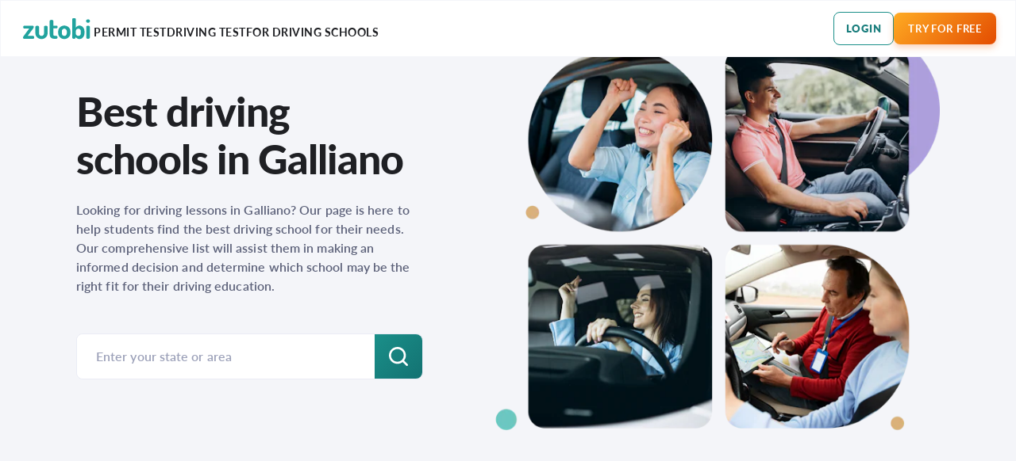

--- FILE ---
content_type: text/html; charset=utf-8
request_url: https://zutobi.com/us/behind-the-wheel/louisiana/galliano
body_size: 21825
content:
<!DOCTYPE html><html lang="en-US"><head><meta charSet="utf-8"/><meta name="viewport" content="width=device-width"/><title>Best driving schools in Galliano</title><meta name="description" content="Looking for driving lessons in Galliano? Our page is here to help students find the best driving school for their needs. Our comprehensive list will assist them in making an informed decision and determine which school may be the right fit for their driving education."/><meta property="og:locale" content="en-US"/><meta property="og:description" content="Looking for driving lessons in Galliano? Our page is here to help students find the best driving school for their needs. Our comprehensive list will assist them in making an informed decision and determine which school may be the right fit for their driving education."/><meta property="og:type" content="website"/><meta property="og:title" content="Best driving schools in Galliano"/><meta property="og:url" content="https://zutobi.com/us/behind-the-wheel/louisiana/galliano"/><meta property="og:site_name" content="Zutobi Drivers Ed"/><meta name="apple-itunes-app" content="app-id=1394069110, app-argument=https://apps.apple.com/us/app/dmv-practice-test-by-zutobi/id1394069110?itsct=apps_box_link&amp;itscg=30200"/><link rel="canonical" href="https://zutobi.com/us/behind-the-wheel/louisiana/galliano"/><meta name="theme-color" content="#fefefe"/><link rel="preload" as="image" sizes="(max-width: 576px) calc(100vw - 121px), (max-width: 1024px) 70vw, (max-width: 1350px) 45vw, 535px" imageSrcSet="https://media-blog.zutobi.com/assets/behind-the-wheel/behind-the-wheel.png?auto=format&amp;fit=max&amp;ixlib=next&amp;w=250 250w, https://media-blog.zutobi.com/assets/behind-the-wheel/behind-the-wheel.png?auto=format&amp;fit=max&amp;ixlib=next&amp;w=315 315w, https://media-blog.zutobi.com/assets/behind-the-wheel/behind-the-wheel.png?auto=format&amp;fit=max&amp;ixlib=next&amp;w=380 380w, https://media-blog.zutobi.com/assets/behind-the-wheel/behind-the-wheel.png?auto=format&amp;fit=max&amp;ixlib=next&amp;w=445 445w, https://media-blog.zutobi.com/assets/behind-the-wheel/behind-the-wheel.png?auto=format&amp;fit=max&amp;ixlib=next&amp;w=510 510w, https://media-blog.zutobi.com/assets/behind-the-wheel/behind-the-wheel.png?auto=format&amp;fit=max&amp;ixlib=next&amp;w=575 575w, https://media-blog.zutobi.com/assets/behind-the-wheel/behind-the-wheel.png?auto=format&amp;fit=max&amp;ixlib=next&amp;w=640 640w, https://media-blog.zutobi.com/assets/behind-the-wheel/behind-the-wheel.png?auto=format&amp;fit=max&amp;ixlib=next&amp;w=705 705w, https://media-blog.zutobi.com/assets/behind-the-wheel/behind-the-wheel.png?auto=format&amp;fit=max&amp;ixlib=next&amp;w=770 770w, https://media-blog.zutobi.com/assets/behind-the-wheel/behind-the-wheel.png?auto=format&amp;fit=max&amp;ixlib=next&amp;w=835 835w, https://media-blog.zutobi.com/assets/behind-the-wheel/behind-the-wheel.png?auto=format&amp;fit=max&amp;ixlib=next&amp;w=900 900w, https://media-blog.zutobi.com/assets/behind-the-wheel/behind-the-wheel.png?auto=format&amp;fit=max&amp;ixlib=next&amp;w=1030 1030w, https://media-blog.zutobi.com/assets/behind-the-wheel/behind-the-wheel.png?auto=format&amp;fit=max&amp;ixlib=next&amp;w=1100 1100w, https://media-blog.zutobi.com/assets/behind-the-wheel/behind-the-wheel.png?auto=format&amp;fit=max&amp;ixlib=next&amp;w=1280 1280w, https://media-blog.zutobi.com/assets/behind-the-wheel/behind-the-wheel.png?auto=format&amp;fit=max&amp;ixlib=next&amp;w=1536 1536w, https://media-blog.zutobi.com/assets/behind-the-wheel/behind-the-wheel.png?auto=format&amp;fit=max&amp;ixlib=next&amp;w=1728 1728w, https://media-blog.zutobi.com/assets/behind-the-wheel/behind-the-wheel.png?auto=format&amp;fit=max&amp;ixlib=next&amp;w=1920 1920w, https://media-blog.zutobi.com/assets/behind-the-wheel/behind-the-wheel.png?auto=format&amp;fit=max&amp;ixlib=next&amp;w=2240 2240w, https://media-blog.zutobi.com/assets/behind-the-wheel/behind-the-wheel.png?auto=format&amp;fit=max&amp;ixlib=next&amp;w=2560 2560w" media="(max-width: nullpx)"/><meta name="next-head-count" content="14"/><meta charSet="utf-8"/><link rel="preconnect" href="https://media-blog.zutobi.com"/><link rel="preconnect" data-href="https://use.typekit.net"/><link rel="stylesheet" data-href="https://use.typekit.net/obv8sab.css"/><link rel="apple-touch-icon" sizes="180x180" href="/static/favicons/apple-touch-icon.png"/><link rel="icon" type="image/png" sizes="32x32" href="/static/favicons/favicon-32x32.png"/><link rel="icon" type="image/png" sizes="16x16" href="/static/favicons/favicon-16x16.png"/><link rel="manifest" href="/static/favicons/site.webmanifest"/><link rel="shortcut icon" href="/static/favicons/favicon.ico"/><meta name="format-detection" content="telephone=no"/><noscript data-n-css=""></noscript><script defer="" nomodule="" src="/_next/static/chunks/polyfills-42372ed130431b0a.js"></script><script defer="" src="/_next/static/chunks/7365.f7aa33892b9a89a4.js"></script><script defer="" src="/_next/static/chunks/7505.b4047bbb4d66c9b7.js"></script><script defer="" src="/_next/static/chunks/8489.b15957aab8ca6739.js"></script><script defer="" src="/_next/static/chunks/8232.141cf6c33ff02553.js"></script><script defer="" src="/_next/static/chunks/3300.a1e36188b89f9038.js"></script><script defer="" src="/_next/static/chunks/2932.da83203f1585afbc.js"></script><script src="/_next/static/chunks/webpack-dc929057442cbd1f.js" defer=""></script><script src="/_next/static/chunks/framework-b0ec748c7a4c483a.js" defer=""></script><script src="/_next/static/chunks/main-4bba6c81fa82486e.js" defer=""></script><script src="/_next/static/chunks/pages/_app-2c78097d2aafe8d3.js" defer=""></script><script src="/_next/static/chunks/294-edc755dfaddd5fb5.js" defer=""></script><script src="/_next/static/chunks/1664-9b8ca4ecc35d08d1.js" defer=""></script><script src="/_next/static/chunks/9363-76321e729dd49ecb.js" defer=""></script><script src="/_next/static/chunks/1278-79637bfaae1f7c73.js" defer=""></script><script src="/_next/static/chunks/1142-fc3fb5a3f5d3ed4f.js" defer=""></script><script src="/_next/static/chunks/7868-1584558bb3764310.js" defer=""></script><script src="/_next/static/chunks/4239-c5e2ce00336984b3.js" defer=""></script><script src="/_next/static/chunks/2319-68d03f4a2fdce752.js" defer=""></script><script src="/_next/static/chunks/9504-c40d98e901405489.js" defer=""></script><script src="/_next/static/chunks/1835-fa243ae55c070552.js" defer=""></script><script src="/_next/static/chunks/7507-e050d4c91137b66d.js" defer=""></script><script src="/_next/static/chunks/pages/behind-the-wheel/%5Bstate%5D/%5Bregion%5D-fc3fd871c6cd4d83.js" defer=""></script><script src="/_next/static/c3e2de351bca0d244cde2f62c1154c3d1e72e5db/_buildManifest.js" defer=""></script><script src="/_next/static/c3e2de351bca0d244cde2f62c1154c3d1e72e5db/_ssgManifest.js" defer=""></script><style data-styled="" data-styled-version="5.3.6">h1,h3,h4,h5,h6{margin:0;}/*!sc*/
body,#__next{-webkit-overflow-scrolling:touch;height:100%;min-height:100dvh;margin:0;font-family:'Lato',sans-serif;}/*!sc*/
body *,#__next *{box-sizing:border-box;}/*!sc*/
.grecaptcha-badge{opacity:0;}/*!sc*/
body{height:auto;}/*!sc*/
html{-webkit-scroll-behavior:smooth;-moz-scroll-behavior:smooth;-ms-scroll-behavior:smooth;scroll-behavior:smooth;}/*!sc*/
a{-webkit-text-decoration:none;text-decoration:none;width:100%;}/*!sc*/
img{-webkit-user-select:none;-moz-user-select:none;-ms-user-select:none;-webkit-user-select:none;-moz-user-select:none;-ms-user-select:none;user-select:none;pointer-events:none;}/*!sc*/
.modal{position:fixed;z-index:20;width:100vw;height:100vh;background-color:rgba(0,0,0,0.4);top:0;left:0;display:-webkit-box;display:-webkit-flex;display:-ms-flexbox;display:flex;-webkit-align-items:center;-webkit-box-align:center;-ms-flex-align:center;align-items:center;-webkit-box-pack:center;-webkit-justify-content:center;-ms-flex-pack:center;justify-content:center;}/*!sc*/
.appLoader{width:100%;height:100vh;background-image:url('/static/assets/loading.gif');background-repeat:no-repeat;background-position-y:center;background-position-x:center;background-color:#FFF;}/*!sc*/
.fr-top-image{border-radius:10px;width:100% !important;height:auto;max-height:unset !important;}/*!sc*/
.fr-inner{display:block;font-size:16px;font-weight:400;-webkit-letter-spacing:-0.39px;-moz-letter-spacing:-0.39px;-ms-letter-spacing:-0.39px;letter-spacing:-0.39px;line-height:19px;opacity:0.6 !important;margin-top:-8px;margin-bottom:24px;text-align:center;}/*!sc*/
.fr-img-wrap{width:100%;display:-webkit-box;display:-webkit-flex;display:-ms-flexbox;display:flex;-webkit-flex-direction:column;-ms-flex-direction:column;flex-direction:column;-webkit-align-items:center;-webkit-box-align:center;-ms-flex-align:center;align-items:center;}/*!sc*/
.slick-track::before,.slick-track::after{display:none !important;}/*!sc*/
.overflow-hidden{overflow:hidden !important;}/*!sc*/
data-styled.g1[id="sc-global-hGYlAf1"]{content:"sc-global-hGYlAf1,"}/*!sc*/
.ktKTWq{position:relative;width:100%;height:100%;-webkit-box-pack:center;-webkit-justify-content:center;-ms-flex-pack:center;justify-content:center;-webkit-align-items:center;-webkit-box-align:center;-ms-flex-align:center;align-items:center;overflow:hidden;}/*!sc*/
.ktKTWq .loaderAnimation{width:100%;height:100vh;background-image:url('/static/assets/loading.gif');background-repeat:no-repeat;background-position-y:center;background-position-x:center;background-color:#ffffff;}/*!sc*/
data-styled.g2[id="sc-3bd55fb2-0"]{content:"ktKTWq,"}/*!sc*/
.gkhZQI{position:relative;font-family:'Lato',sans-serif;font-style:normal;font-weight:900;text-align:center;text-transform:uppercase;cursor:pointer;border:none;border-radius:8px;font-size:13px;line-height:16px;-webkit-letter-spacing:0.7px;-moz-letter-spacing:0.7px;-ms-letter-spacing:0.7px;letter-spacing:0.7px;min-width:163px;display:-webkit-box;display:-webkit-flex;display:-ms-flexbox;display:flex;-webkit-align-items:center;-webkit-box-align:center;-ms-flex-align:center;align-items:center;-webkit-box-pack:center;-webkit-justify-content:center;-ms-flex-pack:center;justify-content:center;}/*!sc*/
.gkhZQI .hideLabel{visibility:hidden;}/*!sc*/
.gkhZQI .label,.gkhZQI .label > a{overflow:hidden;white-space:nowrap;text-overflow:ellipsis;color:#ffffff;}/*!sc*/
.gkhZQI.headerTabs{background-color:inherit;width:auto;min-width:auto;font-size:16px;padding:0;margin:0;}/*!sc*/
.gkhZQI.headerTabs.active .label{color:rgb(45,46,51);}/*!sc*/
@media screen and (max-width:1024px){.gkhZQI.headerTabs{padding:0 20px;}}/*!sc*/
.gkhZQI.headerLoginButton,.gkhZQI.loginButton{min-width:auto;}/*!sc*/
.gkhZQI.loading a{display:none;}/*!sc*/
.gkhZQI.loading::after{content:'';width:14px;height:14px;position:absolute;right:calc(50% - 7px);top:calc(50% - 7px);background-image:url('/static/assets/icons/button_loader_small_white.svg');background-repeat:no-repeat;-webkit-animation:rotationLoaderAnimation 2s linear infinite;animation:rotationLoaderAnimation 2s linear infinite;}/*!sc*/
@media all and (-ms-high-contrast:none),(-ms-high-contrast:active){.gkhZQI.loading::after{-webkit-animation:rotationLoaderAnimation 2s linear infinite;animation:rotationLoaderAnimation 2s linear infinite;}}/*!sc*/
@supports (-ms-accelerator:true){.gkhZQI.loading::after{-webkit-animation:rotationLoaderAnimation 2s linear infinite;animation:rotationLoaderAnimation 2s linear infinite;}}/*!sc*/
@supports (-ms-ime-align:auto){.gkhZQI.loading::after{-webkit-animation:rotationLoaderAnimation 2s linear infinite;animation:rotationLoaderAnimation 2s linear infinite;}}/*!sc*/
.gkhZQI.primaryType{background:linear-gradient(96.93deg,#1A8F89 2.23%,#137272 98.4%);box-shadow:0 4px 8px rgba(10,97,114,0.240904);}/*!sc*/
.gkhZQI.primaryType:hover{background:#21A39E;box-shadow:0 8px 16px rgba(10,97,114,0.324164);}/*!sc*/
.gkhZQI.primaryType:active{background:#1A7E7D;box-shadow:0 4px 8px rgba(10,97,114,0.322252);}/*!sc*/
.gkhZQI.primaryLightType{background:linear-gradient(180deg,#36D0D6 0%,#3CC4C3 19.86%,#24ACA8 69.83%,#22A49F 90.1%,#21A09B 100%);box-shadow:0px 4px 8px 0px rgba(10,97,114,0.30);outline:none;}/*!sc*/
.gkhZQI.primaryLightType:hover{background:#1A7E7D;}/*!sc*/
.gkhZQI.primaryLightType:active{background:#1A7E7D;}/*!sc*/
.gkhZQI.primaryLightType .label{font-weight:700;}/*!sc*/
@media screen and (max-width:1024px){.gkhZQI.primaryLightType:hover:not(:active){background:linear-gradient(180deg,#36D0D6 0%,#3CC4C3 19.86%,#24ACA8 69.83%,#22A49F 90.1%,#21A09B 100%);}}/*!sc*/
.gkhZQI.primaryReflectType{background-color:#FFFFFF;border:none;color:#146462;box-shadow:0px 4px 8px rgba(10,97,114,0.240904);}/*!sc*/
.gkhZQI.primaryReflectType .label,.gkhZQI.primaryReflectType .label > a{color:#146462;}/*!sc*/
.gkhZQI.primaryReflectType:hover{background:#F4F5F9;box-shadow:0px 8px 16px rgba(10,97,114,0.324164);}/*!sc*/
.gkhZQI.primaryReflectType:active{background:#EAECF5;box-shadow:0px 4px 8px rgba(10,97,114,0.322252);}/*!sc*/
.gkhZQI.secondaryType{border:1px solid #dddfeb;background:transparent;}/*!sc*/
.gkhZQI.secondaryType .label,.gkhZQI.secondaryType .label > a{color:#146462;}/*!sc*/
.gkhZQI.secondaryType:hover{background:transparent;}/*!sc*/
.gkhZQI.secondaryType:hover .label,.gkhZQI.secondaryType:hover .label > a{color:#21A39E;}/*!sc*/
.gkhZQI.secondaryType:active{background:#EAECF5;border:1px solid #EAECF5;}/*!sc*/
.gkhZQI.secondaryType:active .label,.gkhZQI.secondaryType:active .label > a{color:#115251;}/*!sc*/
.gkhZQI.secondaryType.loading::after{-webkit-filter:brightness(0) saturate(100%) invert(29%) sepia(71%) saturate(445%) hue-rotate(130deg) brightness(94%) contrast(95%);filter:brightness(0) saturate(100%) invert(29%) sepia(71%) saturate(445%) hue-rotate(130deg) brightness(94%) contrast(95%);}/*!sc*/
.gkhZQI.secondaryLightType{border:1px solid #9CA1B9;background:transparent;}/*!sc*/
.gkhZQI.secondaryLightType .label,.gkhZQI.secondaryLightType .label > a{color:#9CA1B9;}/*!sc*/
.gkhZQI.secondaryLightType:hover{background:transparent;}/*!sc*/
.gkhZQI.secondaryLightType:hover .label,.gkhZQI.secondaryLightType:hover .label > a{color:#5C6179;}/*!sc*/
.gkhZQI.secondaryLightType:active{border:1px solid #5C6179;}/*!sc*/
.gkhZQI.secondaryLightType:active .label,.gkhZQI.secondaryLightType:active .label > a{color:#5C6179;}/*!sc*/
.gkhZQI.secondaryLightType.loading::after{-webkit-filter:brightness(0) saturate(100%) invert(29%) sepia(71%) saturate(445%) hue-rotate(130deg) brightness(94%) contrast(95%);filter:brightness(0) saturate(100%) invert(29%) sepia(71%) saturate(445%) hue-rotate(130deg) brightness(94%) contrast(95%);}/*!sc*/
.gkhZQI.outlinedType{border:1px solid #1a8f89;background:transparent;}/*!sc*/
.gkhZQI.outlinedType .label,.gkhZQI.outlinedType .label > a{color:#1A7E7D;}/*!sc*/
.gkhZQI.outlinedType:hover{background:transparent;border:1px solid #21A39E;}/*!sc*/
.gkhZQI.outlinedType:hover .label,.gkhZQI.outlinedType:hover .label > a{color:#21A39E;}/*!sc*/
.gkhZQI.outlinedType:active{background:#EAECF5;border:1px solid #EAECF5;}/*!sc*/
.gkhZQI.outlinedType:active .label,.gkhZQI.outlinedType:active .label > a{color:#115251;}/*!sc*/
.gkhZQI.outlinedType.loading::after{-webkit-filter:brightness(0) saturate(100%) invert(29%) sepia(71%) saturate(445%) hue-rotate(130deg) brightness(94%) contrast(95%);filter:brightness(0) saturate(100%) invert(29%) sepia(71%) saturate(445%) hue-rotate(130deg) brightness(94%) contrast(95%);}/*!sc*/
.gkhZQI.primaryReflectOnlyTextType{background:transparent !important;}/*!sc*/
.gkhZQI.primaryReflectOnlyTextType .label,.gkhZQI.primaryReflectOnlyTextType .label > a{color:#FFFFFF;}/*!sc*/
.gkhZQI.primaryReflectOnlyTextType:hover .label,.gkhZQI.primaryReflectOnlyTextType:hover .label > a{color:#EAECF5;}/*!sc*/
.gkhZQI.primaryReflectOnlyTextType:active .label,.gkhZQI.primaryReflectOnlyTextType:active .label > a{color:#DDDFEB;}/*!sc*/
.gkhZQI.secondaryOnlyTextType{background:transparent !important;}/*!sc*/
.gkhZQI.secondaryOnlyTextType .label,.gkhZQI.secondaryOnlyTextType .label > a{color:#146462;}/*!sc*/
.gkhZQI.secondaryOnlyTextType:hover .label,.gkhZQI.secondaryOnlyTextType:hover .label > a{color:#21A39E;}/*!sc*/
.gkhZQI.secondaryOnlyTextType:active .label,.gkhZQI.secondaryOnlyTextType:active .label > a{color:#115251;}/*!sc*/
.gkhZQI.secondaryOnlyTextType.loading::after{-webkit-filter:brightness(0) saturate(100%) invert(29%) sepia(71%) saturate(445%) hue-rotate(130deg) brightness(94%) contrast(95%);filter:brightness(0) saturate(100%) invert(29%) sepia(71%) saturate(445%) hue-rotate(130deg) brightness(94%) contrast(95%);}/*!sc*/
.gkhZQI.distractiveType{background:linear-gradient(315deg,#D11426 0%,#EA3950 100%);color:#ffffff;box-shadow:0 4px 8px rgba(230,51,73,0.3);}/*!sc*/
.gkhZQI.distractiveType:hover{background:#EA3950;box-shadow:0 8px 16px rgba(234,57,80,0.32);}/*!sc*/
.gkhZQI.distractiveType:active{background:#D11426;box-shadow:0 4px 6px rgba(209,20,38,0.32);}/*!sc*/
.gkhZQI.ctaType{background:linear-gradient(315deg,#E34C01 0%,#FFAB23 100%);box-shadow:0 4px 8px rgba(240,109,31,0.315669);}/*!sc*/
.gkhZQI.ctaType .label,.gkhZQI.ctaType .label > a{color:#ffffff;}/*!sc*/
.gkhZQI.ctaType:hover{background:#ED7F3A;box-shadow:0 8px 16px rgba(240,109,31,0.324109);}/*!sc*/
.gkhZQI.ctaType:active{background:#E95F09;box-shadow:0 4px 6px rgba(240,109,31,0.319302);}/*!sc*/
.gkhZQI.disabled{background:#F4F5F9;cursor:default;pointer-events:none;border:none;box-shadow:none;}/*!sc*/
.gkhZQI.disabled .label,.gkhZQI.disabled .label > a{color:#2D2E33;}/*!sc*/
.gkhZQI.icon_greenmenu::before{content:'';width:15px;height:15px;margin-right:5px;background-image:url('/static/assets/icons/list.svg');}/*!sc*/
.gkhZQI.icon_dictionary::before{content:'';width:35px;height:28px;margin-right:5px;background:url('/static/assets/icons/dictionary.svg');background-size:contain;background-repeat:no-repeat;}/*!sc*/
.gkhZQI.icon_blog::before{content:'';width:35px;height:25px;margin-right:5px;background:url('/static/assets/icons/blog.svg');background-size:contain;background-repeat:no-repeat;}/*!sc*/
.gkhZQI.icon_faq::before{content:'';width:35px;height:27px;margin-right:5px;background:url('/static/assets/icons/faq.svg');background-size:contain;background-repeat:no-repeat;}/*!sc*/
.gkhZQI.icon_courses::before{content:'';width:35px;height:22px;margin-right:5px;background:url('/static/assets/icons/courses.svg');background-size:contain;background-repeat:no-repeat;}/*!sc*/
.gkhZQI.blocked::before{content:'';width:20px;height:20px;position:absolute;left:10px;top:calc(50% - 10px);background-image:url('/static/assets/icons/lock.png');background-size:contain;background-repeat:no-repeat;background-position:center;}/*!sc*/
.gkhZQI.blocked.green_lock::before{background-image:url('/static/assets/icons/green-lock.svg');width:19px;height:24px;left:16px;top:calc(50% - 13px);}/*!sc*/
.gkhZQI.blocked.white_lock::before{background-image:url('/static/assets/icons/white-lock.png');width:19px;height:24px;left:16px;top:calc(50% - 13px);}/*!sc*/
.gkhZQI.smallSize{height:36px;}/*!sc*/
.gkhZQI.smallSize a,.gkhZQI.smallSize span{width:100%;padding:8px 16px;}/*!sc*/
.gkhZQI.mediumSize a,.gkhZQI.mediumSize span{width:100%;padding:12px 16px;}/*!sc*/
.gkhZQI.primarySize a,.gkhZQI.primarySize span{width:100%;padding:16px;}/*!sc*/
.gkhZQI.largeSize{font-size:16px;line-height:19px;-webkit-letter-spacing:1px;-moz-letter-spacing:1px;-ms-letter-spacing:1px;letter-spacing:1px;}/*!sc*/
.gkhZQI.largeSize a,.gkhZQI.largeSize span{width:100%;padding:20.5px 16px;}/*!sc*/
.gkhZQI.largeSize.loading::after{width:19px;height:19px;right:calc(50% - 9px);top:calc(50% - 9px);background-image:url('/static/assets/icons/button_loader_big_white.svg');}/*!sc*/
@-webkit-keyframes rotationLoaderAnimation{from{-webkit-transform:rotate(0deg);-ms-transform:rotate(0deg);transform:rotate(0deg);}to{-webkit-transform:rotate(360deg);-ms-transform:rotate(360deg);transform:rotate(360deg);}}/*!sc*/
@keyframes rotationLoaderAnimation{from{-webkit-transform:rotate(0deg);-ms-transform:rotate(0deg);transform:rotate(0deg);}to{-webkit-transform:rotate(360deg);-ms-transform:rotate(360deg);transform:rotate(360deg);}}/*!sc*/
@-webkit-keyframes rotationLoaderAnimation{.gkhZQI from{-webkit-transform:rotate(0deg);-ms-transform:rotate(0deg);transform:rotate(0deg);}.gkhZQI to{-webkit-transform:rotate(360deg);-ms-transform:rotate(360deg);transform:rotate(360deg);}}/*!sc*/
@-moz-keyframes rotationLoaderAnimation{.gkhZQI from{-webkit-transform:rotate(0deg);-ms-transform:rotate(0deg);transform:rotate(0deg);}.gkhZQI to{-webkit-transform:rotate(360deg);-ms-transform:rotate(360deg);transform:rotate(360deg);}}/*!sc*/
data-styled.g8[id="sc-a1153573-0"]{content:"gkhZQI,"}/*!sc*/
.fnXEvW .anonimHeaderBookingContainer{display:-webkit-box;display:-webkit-flex;display:-ms-flexbox;display:flex;height:72px;padding:30px 96px;-webkit-box-pack:center;-webkit-justify-content:center;-ms-flex-pack:center;justify-content:center;-webkit-align-items:center;-webkit-box-align:center;-ms-flex-align:center;align-items:center;z-index:10;position:fixed;width:100%;}/*!sc*/
.fnXEvW .anonimHeaderBookingContainer .innerContainer{max-width:1300px;width:100%;display:-webkit-box;display:-webkit-flex;display:-ms-flexbox;display:flex;-webkit-flex-direction:row;-ms-flex-direction:row;flex-direction:row;margin:0 auto;-webkit-box-pack:justify;-webkit-justify-content:space-between;-ms-flex-pack:justify;justify-content:space-between;-webkit-align-items:center;-webkit-box-align:center;-ms-flex-align:center;align-items:center;}/*!sc*/
.fnXEvW .anonimHeaderBookingContainer .innerContainer .wrapperLogoTabs{display:-webkit-box;display:-webkit-flex;display:-ms-flexbox;display:flex;-webkit-align-items:center;-webkit-box-align:center;-ms-flex-align:center;align-items:center;gap:80px;}/*!sc*/
.fnXEvW .anonimHeaderBookingContainer .innerContainer .logoContainer{display:-webkit-box;display:-webkit-flex;display:-ms-flexbox;display:flex;padding:0 4px;-webkit-flex-direction:column;-ms-flex-direction:column;flex-direction:column;-webkit-box-pack:center;-webkit-justify-content:center;-ms-flex-pack:center;justify-content:center;-webkit-align-items:center;-webkit-box-align:center;-ms-flex-align:center;align-items:center;}/*!sc*/
.fnXEvW .anonimHeaderBookingContainer .innerContainer .logoContainer .logo{width:85px;height:27px;background:url(/static/assets/header/logo/zutobi.svg);background-repeat:no-repeat;background-size:cover;background-position:0;cursor:pointer;}/*!sc*/
.fnXEvW .anonimHeaderBookingContainer .innerContainer .buttons{display:-webkit-box;display:-webkit-flex;display:-ms-flexbox;display:flex;-webkit-flex-direction:row;-ms-flex-direction:row;flex-direction:row;gap:8px;-webkit-align-items:center;-webkit-box-align:center;-ms-flex-align:center;align-items:center;}/*!sc*/
.fnXEvW .anonimHeaderBookingContainer .innerContainer .buttons .loginButton{min-width:76px;padding:0;height:42px;border:1px solid #1A8F89;}/*!sc*/
.fnXEvW .anonimHeaderBookingContainer .innerContainer .buttons .loginButton:hover .label{color:#21A39E;}/*!sc*/
.fnXEvW .anonimHeaderBookingContainer .innerContainer .buttons .loginButton .label{color:#1A7E7D;padding:0;text-align:right;height:100%;display:-webkit-box;display:-webkit-flex;display:-ms-flexbox;display:flex;-webkit-align-items:center;-webkit-box-align:center;-ms-flex-align:center;align-items:center;-webkit-box-pack:center;-webkit-justify-content:center;-ms-flex-pack:center;justify-content:center;}/*!sc*/
.fnXEvW .anonimHeaderBookingContainer .innerContainer .buttons .signUpButton{width:104px;min-width:104px;}/*!sc*/
.fnXEvW .anonimHeaderBookingContainer .innerContainer .buttons .bookDemoButton{min-width:131px;height:42px;font-weight:700;-webkit-letter-spacing:0.5px;-moz-letter-spacing:0.5px;-ms-letter-spacing:0.5px;letter-spacing:0.5px;}/*!sc*/
.fnXEvW .anonimHeaderBookingContainer .innerContainer .buttons .tryForFreeButton a{font-weight:700;}/*!sc*/
.fnXEvW .anonimHeaderBookingContainer .tryForFreeButton{min-width:129px;}/*!sc*/
.fnXEvW .anonimHeaderBookingContainer .tryForFreeButton span{font-weight:700;}/*!sc*/
.fnXEvW .anonimHeaderBookingContainer .bookDemoButton{min-width:129px;height:40px;font-weight:700;-webkit-letter-spacing:0.5px;-moz-letter-spacing:0.5px;-ms-letter-spacing:0.5px;letter-spacing:0.5px;padding:0;margin-left:auto;}/*!sc*/
.fnXEvW .anonimHeaderBookingContainer .bookDemoButton span{padding:0;}/*!sc*/
@media (max-width:1280px){.fnXEvW .anonimHeaderBookingContainer{padding:30px 24px;}}/*!sc*/
@media (max-width:1024px){.fnXEvW .anonimHeaderBookingContainer{z-index:26;height:72px;padding:20px;}.fnXEvW .anonimHeaderBookingContainer .tabsContainer{display:none;}.fnXEvW .anonimHeaderBookingContainer .innerContainer .logoContainer{padding:0 2.74px;}.fnXEvW .anonimHeaderBookingContainer .innerContainer .logoContainer .logo{width:85px;height:27px;}.fnXEvW .anonimHeaderBookingContainer .innerContainer .buttons{display:none;}.fnXEvW .anonimHeaderBookingContainer .innerContainer .burgerMenuButton{width:24px;height:24px;background-image:url('/static/assets/header/burger-menu-black.svg');background-repeat:no-repeat;background-position:center;cursor:pointer;-webkit-tap-highlight-color:transparent;}.fnXEvW .bookDemoButton{margin-right:16px;}.fnXEvW .tryForFreeButton{margin-left:auto;margin-right:16px;max-width:129px;}.fnXEvW .tryForFreeButton a{font-weight:700;}}/*!sc*/
.fnXEvW .mobileMenu{height:100vh;width:100%;position:fixed;top:0;left:0;z-index:25;display:-webkit-box;display:-webkit-flex;display:-ms-flexbox;display:flex;-webkit-flex-direction:column;-ms-flex-direction:column;flex-direction:column;-webkit-align-items:center;-webkit-box-align:center;-ms-flex-align:center;align-items:center;-webkit-box-pack:center;-webkit-justify-content:center;-ms-flex-pack:center;justify-content:center;}/*!sc*/
.fnXEvW .mobileMenu .tabsContainer{display:-webkit-box;display:-webkit-flex;display:-ms-flexbox;display:flex;}/*!sc*/
.fnXEvW .mobileMenu .buttons{position:fixed;bottom:32px;display:-webkit-box;display:-webkit-flex;display:-ms-flexbox;display:flex;-webkit-flex-direction:row;-ms-flex-direction:row;flex-direction:row;width:100%;padding-left:20px;padding-right:20px;gap:8px;}/*!sc*/
.fnXEvW .mobileMenu .buttons .loginButton,.fnXEvW .mobileMenu .buttons .signUpButton{-webkit-flex:1 0 0;-ms-flex:1 0 0;flex:1 0 0;height:42px;min-width:auto;}/*!sc*/
.fnXEvW .mobileMenu .buttons .loginButton .label,.fnXEvW .mobileMenu .buttons .signUpButton .label{-webkit-letter-spacing:0.24px;-moz-letter-spacing:0.24px;-ms-letter-spacing:0.24px;letter-spacing:0.24px;}/*!sc*/
.fnXEvW .mobileMenu .buttons .loginButton{border:1px solid #5C6179;}/*!sc*/
.fnXEvW .mobileMenu .buttons .loginButton .label{color:#1f2024;}/*!sc*/
.fnXEvW .mobileMenuOpened{-webkit-transition:max-height 1s;-moz-transition:max-height 1s;-ms-transition:max-height 1s;-o-transition:max-height 1s;-webkit-transition:max-height 1s;transition:max-height 1s;}/*!sc*/
data-styled.g15[id="sc-498ffd33-0"]{content:"fnXEvW,"}/*!sc*/
.dtvTPr{max-width:328px;}/*!sc*/
.dtvTPr .closedMenu{opacity:0;-webkit-transition:opacity 0.4s ease;transition:opacity 0.4s ease;pointer-events:none;visibility:hidden;}/*!sc*/
.dtvTPr .openedMenu{pointer-events:auto;opacity:1;visibility:visible;}/*!sc*/
.dtvTPr img{width:24px;height:24px;border-radius:50%;margin-right:11px;}/*!sc*/
.dtvTPr .label{display:inline-block;padding-bottom:9px;font-family:'Lato';font-style:normal;font-weight:800;font-size:18px;line-height:24px;-webkit-letter-spacing:-0.24px;-moz-letter-spacing:-0.24px;-ms-letter-spacing:-0.24px;letter-spacing:-0.24px;color:#1F2024;}/*!sc*/
.dtvTPr .dropdownBtn{position:relative;border-radius:8px;width:100%;text-align:left;cursor:pointer;-webkit-transition:background-color 0.3s,border 0.3s;transition:background-color 0.3s,border 0.3s;-webkit-tap-highlight-color:transparent;-webkit-align-items:center;-webkit-box-align:center;-ms-flex-align:center;align-items:center;display:-webkit-box;display:-webkit-flex;display:-ms-flexbox;display:flex;}/*!sc*/
.dtvTPr .dropdownBtn::after{content:'';position:absolute;top:20px;right:19px;background:url('/static/assets/icons/arrow-bottom.svg') no-repeat 50% 50%;background-size:14px 9px;width:14px;height:9px;-webkit-filter:brightness(0) saturate(100%) invert(100%) sepia(0%) saturate(7455%) hue-rotate(318deg) brightness(111%) contrast(113%);filter:brightness(0) saturate(100%) invert(100%) sepia(0%) saturate(7455%) hue-rotate(318deg) brightness(111%) contrast(113%);}/*!sc*/
.dtvTPr .dropdownBtn .selectedLabel{color:#1F2024;font-family:'Lato';font-style:normal;font-weight:400;font-size:18px;line-height:26px;-webkit-letter-spacing:-0.24px;-moz-letter-spacing:-0.24px;-ms-letter-spacing:-0.24px;letter-spacing:-0.24px;width:auto;}/*!sc*/
.dtvTPr .dropdownBtn.icon .selectedLabel{margin-left:12px;}/*!sc*/
.dtvTPr .primaryColor{background-color:#F4F5F9;border:none;padding:10px 33px 12px 12px;}/*!sc*/
.dtvTPr .primaryColor:hover{background-color:#EAECF5;}/*!sc*/
.dtvTPr .secondaryColor{background-color:#FFFFFF;border:1px solid #DDDFEB;padding:9px 44px 11px 11px;}/*!sc*/
.dtvTPr .secondaryColor::after{top:19px;right:18px;}/*!sc*/
.dtvTPr .secondaryColor:hover{background-color:#F4F5F9;}/*!sc*/
.dtvTPr .menu{position:absolute;top:72px;margin:0;padding:0;padding:4px 0 3.8px 0;border-radius:8px;background-color:#FFFFFF;box-shadow:0px 4px 16px rgba(45,46,51,0.157133),0px 1px 2px rgba(45,46,51,0.12);list-style:none;}/*!sc*/
.dtvTPr .menu .menuItem{display:-webkit-box;display:-webkit-flex;display:-ms-flexbox;display:flex;-webkit-align-items:center;-webkit-box-align:center;-ms-flex-align:center;align-items:center;padding:8px 12px;font-family:'Lato';font-style:normal;font-weight:600;font-size:16px;line-height:22px;display:-webkit-box;display:-webkit-flex;display:-ms-flexbox;display:flex;-webkit-align-items:center;-webkit-box-align:center;-ms-flex-align:center;align-items:center;-webkit-letter-spacing:-0.24px;-moz-letter-spacing:-0.24px;-ms-letter-spacing:-0.24px;letter-spacing:-0.24px;color:#1F2024;border-bottom:1.2px solid #DDDFEB;cursor:pointer;-webkit-align-items:center;-webkit-box-align:center;-ms-flex-align:center;align-items:center;}/*!sc*/
.dtvTPr .menu .menuItem.icon span{margin-left:12px;}/*!sc*/
.dtvTPr .menu a:last-child li{border-bottom:0;}/*!sc*/
.dtvTPr .menu img{margin-right:0;}/*!sc*/
.dtvTPr .focused .dropdownBtn{background-color:#FFFFFF;border:1px solid @PRIMARY_500;padding:9px 44px 11px 11px;}/*!sc*/
.dtvTPr .focused .dropdownBtn::after{top:19px;right:18px;}/*!sc*/
.dtvTPr .focused .dropdownBtn:hover{background-color:#FFFFFF;}/*!sc*/
.dtvTPr .smallSize{max-width:100%;}/*!sc*/
.dtvTPr .smallSize .dropdownBtn .label,.dtvTPr .smallSize .dropdownBtn .selectedLabel{font-size:16px;}/*!sc*/
.dtvTPr .smallSize .primaryColor{padding:5px 38px 5px 13px;}/*!sc*/
.dtvTPr .smallSize .primaryColor::after{top:15px;right:12px;}/*!sc*/
.dtvTPr .smallSize.focused .dropdownBtn,.dtvTPr .smallSize .secondaryColor{padding:4px 37px 5px 13px;}/*!sc*/
.dtvTPr .smallSize.focused .dropdownBtn::after,.dtvTPr .smallSize .secondaryColor::after{top:14px;right:11px;}/*!sc*/
.dtvTPr .onlyIcon{width:80px;height:45px;}/*!sc*/
.dtvTPr .onlyIcon .menu{top:85px;position:absolute;width:172px;}/*!sc*/
.dtvTPr .onlyIcon .menu img{margin-right:0;}/*!sc*/
.dtvTPr .onlyIcon .dropdownBtn{padding-right:33px;padding-bottom:10px;max-width:81px;}/*!sc*/
.dtvTPr .onlyIcon.focused .dropdownBtn{border:none;background-color:#F4F5F9;padding-left:12px;padding-top:10px;}/*!sc*/
.dtvTPr .onlyIcon.focused .dropdownBtn::after{top:20px;right:19px;}/*!sc*/
.dtvTPr .onlyIcon.focused .menu{top:85px;}/*!sc*/
@media (max-width:1024px){.dtvTPr.onlyIcon{display:-webkit-box;display:-webkit-flex;display:-ms-flexbox;display:flex;-webkit-align-items:center;-webkit-box-align:center;-ms-flex-align:center;align-items:center;}.dtvTPr.onlyIcon .dropdownBtn{background-color:white;padding-bottom:5px;padding-top:5px;}.dtvTPr.onlyIcon .dropdownBtn::after{top:14px;right:18px;}.dtvTPr.onlyIcon .menu{position:absolute;top:37px;right:15px;width:172px;}.dtvTPr.onlyIcon.focused .dropdownBtn{background-color:white;padding-left:13px;padding-top:5px;}.dtvTPr.onlyIcon.focused .dropdownBtn::after{top:14px;right:18px;}}/*!sc*/
data-styled.g53[id="sc-db36c896-0"]{content:"dtvTPr,"}/*!sc*/
.inuCoi{display:-webkit-box;display:-webkit-flex;display:-ms-flexbox;display:flex;padding:96px 96px 48px 96px;-webkit-flex-direction:column;-ms-flex-direction:column;flex-direction:column;gap:48px;-webkit-flex-shrink:0;-ms-flex-negative:0;flex-shrink:0;background:#1A7E7D;-webkit-align-items:center;-webkit-box-align:center;-ms-flex-align:center;align-items:center;}/*!sc*/
.inuCoi .footerInnerContainer{max-width:1248px;}/*!sc*/
.inuCoi .footerRow{display:-webkit-box;display:-webkit-flex;display:-ms-flexbox;display:flex;-webkit-flex-direction:row;-ms-flex-direction:row;flex-direction:row;-webkit-box-pack:justify;-webkit-justify-content:space-between;-ms-flex-pack:justify;justify-content:space-between;-webkit-align-items:flex-start;-webkit-box-align:flex-start;-ms-flex-align:flex-start;align-items:flex-start;-webkit-align-self:stretch;-ms-flex-item-align:stretch;align-self:stretch;gap:60px;}/*!sc*/
.inuCoi hr{color:#fff;width:100%;margin-top:4px;margin-bottom:16px;}/*!sc*/
.inuCoi .footerColumn,.inuCoi .footerColumnLinks{display:-webkit-box;display:-webkit-flex;display:-ms-flexbox;display:flex;-webkit-flex-direction:column;-ms-flex-direction:column;flex-direction:column;gap:8px;}/*!sc*/
.inuCoi .footerColumn{min-width:195px;}/*!sc*/
.inuCoi .footerColumn .footerRow{gap:48px;}/*!sc*/
.inuCoi .footerColumnLinks{min-width:214px;}/*!sc*/
.inuCoi .appButtonsContainer{margin-top:16px;margin-bottom:24px;display:-webkit-box;display:-webkit-flex;display:-ms-flexbox;display:flex;-webkit-flex-direction:column;-ms-flex-direction:column;flex-direction:column;gap:12px;}/*!sc*/
.inuCoi .appButtonsContainer .appStore,.inuCoi .appButtonsContainer .googlePlay{margin-top:0;width:120px;height:35px;background:url('/static/assets/other/app-store-transparent.svg');background-repeat:no-repeat;background-size:contain;}/*!sc*/
.inuCoi .appButtonsContainer .googlePlay{background:url('/static/assets/other/google-play-transparent.svg');}/*!sc*/
.inuCoi .footerHeader{color:#fff;font-family:Lato;font-size:18px;font-style:normal;font-weight:700;line-height:120%;margin:0;}/*!sc*/
.inuCoi .subHeader{color:var(--flowkit-white,#fff);font-family:Lato;font-size:14px;font-style:normal;font-weight:700;line-height:120%;margin-bottom:16px;margin-top:0;}/*!sc*/
.inuCoi .subHeader:nth-of-type(3){margin-top:20px;}/*!sc*/
.inuCoi .aditionalSpace{padding-top:16px;}/*!sc*/
.inuCoi .footerLink{color:var(--flowkit-white,#fff);font-family:Lato;font-size:14px;font-style:normal;font-weight:400;line-height:130%;}/*!sc*/
.inuCoi .lineBetweenLinksAndSocial{opacity:0.20000000298023224;margin-top:48px;margin-bottom:48px;}/*!sc*/
.inuCoi .footerActionRow{display:-webkit-box;display:-webkit-flex;display:-ms-flexbox;display:flex;-webkit-box-pack:justify;-webkit-justify-content:space-between;-ms-flex-pack:justify;justify-content:space-between;-webkit-align-items:flex-start;-webkit-box-align:flex-start;-ms-flex-align:flex-start;align-items:flex-start;}/*!sc*/
.inuCoi .countryPickerContainer{width:65px;}/*!sc*/
.inuCoi .countryPickerContainer p{font-family:'Lato';font-style:normal;font-weight:800;font-size:16px;line-height:22px;-webkit-letter-spacing:-0.24px;-moz-letter-spacing:-0.24px;-ms-letter-spacing:-0.24px;letter-spacing:-0.24px;color:white;margin:0 0 2px 0;}/*!sc*/
.inuCoi .countryDropdown{height:46px;}/*!sc*/
.inuCoi .countryDropdown .onlyIcon{height:46px;}/*!sc*/
.inuCoi .countryDropdown .onlyIcon .dropdownBtn{background-color:transparent;width:70px;padding-left:0;padding-right:0;}/*!sc*/
.inuCoi .countryDropdown .onlyIcon .openedMenu .menu,.inuCoi .countryDropdown .onlyIcon .closedMenu .menu{width:181px;position:relative;margin-top:-475px;padding-bottom:4px;}/*!sc*/
.inuCoi .countryDropdown .onlyIcon .openedMenu .menu .menuItem,.inuCoi .countryDropdown .onlyIcon .closedMenu .menu .menuItem{padding:12px 16px;line-height:20px;}/*!sc*/
.inuCoi .footerRowWithSocial{display:-webkit-box;display:-webkit-flex;display:-ms-flexbox;display:flex;-webkit-flex-direction:row;-ms-flex-direction:row;flex-direction:row;-webkit-box-pack:center;-webkit-justify-content:center;-ms-flex-pack:center;justify-content:center;gap:20px;opacity:0.800000011920929;}/*!sc*/
.inuCoi .footerRowWithSocial a{width:32px;height:32px;background-position:center;background-repeat:no-repeat;background-size:cover;}/*!sc*/
.inuCoi .youTubeIcon{background-image:url('/static/assets/landing/footer/youtube.svg');}/*!sc*/
.inuCoi .instagramIcon{background-image:url('/static/assets/landing/footer/instagram.svg');}/*!sc*/
.inuCoi .tikTokIcon{background-image:url('/static/assets/landing/footer/tiktok.svg');}/*!sc*/
.inuCoi .snapChatIcon{background-image:url('/static/assets/landing/footer/snapchat.svg');}/*!sc*/
.inuCoi .linkedInIcon{background-image:url('/static/assets/landing/footer/linkedin.svg');}/*!sc*/
.inuCoi .addressRow{margin:12px 0 0 0;font-family:'Lato';font-style:normal;font-weight:400;font-size:14px;line-height:20px;color:white;}/*!sc*/
@media screen and (max-width:1350px){.inuCoi .footerInnerContainer{width:100%;}.inuCoi .footerHeader{text-wrap:nowrap;}.inuCoi .footerColumnLinks{min-width:auto;}.inuCoi hr{margin-bottom:16px;}}/*!sc*/
@media screen and (max-width:1024px){.inuCoi .footerRow{-webkit-flex-direction:column;-ms-flex-direction:column;flex-direction:column;gap:40px;}.inuCoi .appButtonsContainer{margin-top:20px;margin-bottom:20px;}.inuCoi .subHeader{margin-bottom:4px;}.inuCoi .aditionalSpace{padding-top:0;}.inuCoi .footerColumn,.inuCoi .footerColumnLinks{width:100%;}.inuCoi .lineBetweenLinksAndSocial{margin-top:40px;margin-bottom:24px;}.inuCoi .countryDropdown .onlyIcon .openedMenu .menu,.inuCoi .countryDropdown .onlyIcon .closedMenu .menu{margin-top:-400px;margin-left:-55px;}.inuCoi .footerColumn,.inuCoi .footerColumnLinks{gap:12px;}.inuCoi .footerColumn .footerRow,.inuCoi .footerColumnLinks .footerRow{gap:32px;}}/*!sc*/
@media screen and (max-width:576px){.inuCoi{padding:48px 20px;}.inuCoi .footerRow{gap:40px;}.inuCoi .footerHeader{color:#fff;font-family:Lato;font-size:18px;font-style:normal;font-weight:700;line-height:120%;opacity:100%;}.inuCoi .subHeader{margin-top:0;margin-bottom:4px;}.inuCoi hr{margin-bottom:4px;}.inuCoi hr,.inuCoi .lineBetweenLinksAndSocial{opacity:0.5;}.inuCoi .footerLink{color:var(--flowkit-white,#fff);font-family:Lato;font-size:14px;font-style:normal;font-weight:400;line-height:18px;-webkit-letter-spacing:-0.24px;-moz-letter-spacing:-0.24px;-ms-letter-spacing:-0.24px;letter-spacing:-0.24px;}.inuCoi .addressRow{color:#F4F5F9;}}/*!sc*/
@media screen and (max-width:370px){.inuCoi .footerHeader{text-wrap:initial;}}/*!sc*/
data-styled.g64[id="sc-315ed363-0"]{content:"inuCoi,"}/*!sc*/
.jimzQN{background:#e1edf3;display:-webkit-box;display:-webkit-flex;display:-ms-flexbox;display:flex;-webkit-flex-direction:row;-ms-flex-direction:row;flex-direction:row;width:100%;-webkit-align-items:center;-webkit-box-align:center;-ms-flex-align:center;align-items:center;-webkit-box-pack:center;-webkit-justify-content:center;-ms-flex-pack:center;justify-content:center;padding:96px;padding-top:80px;padding-bottom:167px;margin-top:72px;}/*!sc*/
.jimzQN .gifWrapper{max-width:750px;max-height:420px;width:100%;height:auto;display:-webkit-box;display:-webkit-flex;display:-ms-flexbox;display:flex;}/*!sc*/
.jimzQN .gifWrapper img,.jimzQN .gifWrapper video{width:100%;height:auto;border-radius:30px;}/*!sc*/
.jimzQN .innerContainer{max-width:1248px;display:-webkit-box;display:-webkit-flex;display:-ms-flexbox;display:flex;-webkit-box-pack:justify;-webkit-justify-content:space-between;-ms-flex-pack:justify;justify-content:space-between;}/*!sc*/
.jimzQN .innerContainer .loading{display:none;}/*!sc*/
.jimzQN .homePageImage{margin-left:120px;}/*!sc*/
.jimzQN .affiliateHomePageImg{margin-left:50px;}/*!sc*/
@media screen and (min-width:1025px){.jimzQN{max-height:530px;}}/*!sc*/
@media screen and (max-width:1281px){.jimzQN .homePageImage{margin-left:75px;}}/*!sc*/
@media screen and (max-width:1200px){.jimzQN{padding-left:24px;padding-right:24px;}}/*!sc*/
@media screen and (max-width:1024px){.jimzQN{margin-top:72px;padding:20px 20px 104px;padding-bottom:54px;-webkit-flex-direction:column-reverse;-ms-flex-direction:column-reverse;flex-direction:column-reverse;}.jimzQN .innerContainer{-webkit-flex-direction:column-reverse;-ms-flex-direction:column-reverse;flex-direction:column-reverse;}.jimzQN .homePageImage{margin:0 auto 48px auto;}.jimzQN .gifWrapper{max-width:750px;width:100%;max-height:100%;height:auto;}.jimzQN .gifWrapper img,.jimzQN .gifWrapper video{border-radius:30px;min-width:100%;width:100%;}}/*!sc*/
@media screen and (max-width:768px){}/*!sc*/
data-styled.g230[id="sc-ea7763ad-0"]{content:"jimzQN,"}/*!sc*/
.lbibak{display:-webkit-box;display:-webkit-flex;display:-ms-flexbox;display:flex;-webkit-flex-direction:column;-ms-flex-direction:column;flex-direction:column;-webkit-box-pack:center;-webkit-justify-content:center;-ms-flex-pack:center;justify-content:center;}/*!sc*/
.lbibak .mainTitle{color:#35363f;font-size:52px;font-weight:800;line-height:60px;-webkit-letter-spacing:-1px;-moz-letter-spacing:-1px;-ms-letter-spacing:-1px;letter-spacing:-1px;margin-bottom:24px;max-width:593px;}/*!sc*/
.lbibak .subtitle{color:#35363F;font-feature-settings:'clig' off,'liga' off;font-family:Lato;font-size:26px;font-style:normal;font-weight:900;line-height:120%;-webkit-letter-spacing:-0.24px;-moz-letter-spacing:-0.24px;-ms-letter-spacing:-0.24px;letter-spacing:-0.24px;margin-bottom:24px;}/*!sc*/
.lbibak .highlight{color:#21A39E;}/*!sc*/
.lbibak .info{color:var(--text-secondary,#5c6179);font-size:16x;font-weight:600;line-height:150%;-webkit-letter-spacing:0.08px;-moz-letter-spacing:0.08px;-ms-letter-spacing:0.08px;letter-spacing:0.08px;max-width:513px;}/*!sc*/
.lbibak .buttonsBlock{display:-webkit-box;display:-webkit-flex;display:-ms-flexbox;display:flex;}/*!sc*/
.lbibak .button{width:302px;height:48px;margin-top:48px;}/*!sc*/
.lbibak .additionalButton{margin-left:15px;background:#fff;}/*!sc*/
.lbibak .additionalInfo{width:302px;text-align:center;margin-top:8px;color:var(--text-accent-tetriary,#f96c15);font-family:Lato;font-size:14px;font-style:normal;font-weight:600;line-height:150%;}/*!sc*/
@media screen and (max-width:1200px){.lbibak .button{width:220px;}}/*!sc*/
@media screen and (max-width:1024px){.lbibak{-webkit-align-items:center;-webkit-box-align:center;-ms-flex-align:center;align-items:center;}.lbibak .mainTitle{color:var(--text-primary-tittle,#1f2024);text-align:center;font-size:32px;font-weight:800;line-height:120%;-webkit-letter-spacing:-0.15px;-moz-letter-spacing:-0.15px;-ms-letter-spacing:-0.15px;letter-spacing:-0.15px;}.lbibak .subtitle{color:var(--text-primary-body,#35363f);font-feature-settings:'clig' off,'liga' off;font-family:Lato;font-size:18px;font-style:normal;font-weight:400;line-height:26px;-webkit-letter-spacing:-0.24px;-moz-letter-spacing:-0.24px;-ms-letter-spacing:-0.24px;letter-spacing:-0.24px;}.lbibak .additionalInfo{width:100%;}.lbibak .info{text-align:center;max-width:100%;}.lbibak .button{width:254px;margin:32px auto 0 auto;font-weight:700;}.lbibak .additionalButton{margin-top:10px;}}/*!sc*/
data-styled.g231[id="sc-ea7763ad-1"]{content:"lbibak,"}/*!sc*/
.dbSEcU{position:relative;bottom:300px;}/*!sc*/
data-styled.g232[id="sc-a41facc9-0"]{content:"dbSEcU,"}/*!sc*/
.bsNxLv{display:-webkit-box;display:-webkit-flex;display:-ms-flexbox;display:flex;-webkit-flex-direction:row;-ms-flex-direction:row;flex-direction:row;padding:24px;gap:16px;border-radius:24px;border:1px solid #EAECF5;background:#fff;position:relative;cursor:pointer;}/*!sc*/
.bsNxLv .bookLessonBtn{margin-top:12px;padding:12px 14px;}/*!sc*/
.bsNxLv .invisibleAnchor{display:none;position:relative;bottom:500px;}/*!sc*/
.bsNxLv .drivingSchoolCardImage{min-width:320px;height:188px;overflow:hidden;display:-webkit-box;display:-webkit-flex;display:-ms-flexbox;display:flex;-webkit-box-pack:center;-webkit-justify-content:center;-ms-flex-pack:center;justify-content:center;-webkit-align-items:center;-webkit-box-align:center;-ms-flex-align:center;align-items:center;border-radius:11.405px;}/*!sc*/
.bsNxLv .drivingSchoolCardImage img{border-radius:11.405px;}/*!sc*/
.bsNxLv .top{display:-webkit-box;display:-webkit-flex;display:-ms-flexbox;display:flex;-webkit-align-items:center;-webkit-box-align:center;-ms-flex-align:center;align-items:center;-webkit-box-pack:justify;-webkit-justify-content:space-between;-ms-flex-pack:justify;justify-content:space-between;gap:24px;row-gap:8px;-webkit-flex-wrap:wrap;-ms-flex-wrap:wrap;flex-wrap:wrap;}/*!sc*/
.bsNxLv .top .label{display:-webkit-box;display:-webkit-flex;display:-ms-flexbox;display:flex;-webkit-align-items:center;-webkit-box-align:center;-ms-flex-align:center;align-items:center;-webkit-box-pack:justify;-webkit-justify-content:space-between;-ms-flex-pack:justify;justify-content:space-between;gap:8px;margin-bottom:8px;color:#157170;font-feature-settings:'liga' off,'clig' off;font-family:Lato;font-size:14px;font-style:normal;font-weight:600;line-height:24px;-webkit-letter-spacing:-0.2px;-moz-letter-spacing:-0.2px;-ms-letter-spacing:-0.2px;letter-spacing:-0.2px;}/*!sc*/
.bsNxLv .top .label .labelIcon{width:22px;height:22px;}/*!sc*/
.bsNxLv .header{color:#1f2024;font-feature-settings:'clig' off,'liga' off;font-family:Lato;font-size:22px;font-style:normal;font-weight:800;line-height:150%;-webkit-letter-spacing:-0.2px;-moz-letter-spacing:-0.2px;-ms-letter-spacing:-0.2px;letter-spacing:-0.2px;margin:0;display:-webkit-box;display:-webkit-flex;display:-ms-flexbox;display:flex;-webkit-align-items:baseline;-webkit-box-align:baseline;-ms-flex-align:baseline;align-items:baseline;gap:13px;width:-webkit-fit-content;width:-moz-fit-content;width:fit-content;}/*!sc*/
.bsNxLv .header .icon{width:25px;height:18px;}/*!sc*/
.bsNxLv .addressAndPhoneBlock{display:-webkit-box;display:-webkit-flex;display:-ms-flexbox;display:flex;-webkit-flex-direction:column;-ms-flex-direction:column;flex-direction:column;gap:4px;margin:8px 0;}/*!sc*/
.bsNxLv .addressAndPhoneBlock p{color:#35363f;font-feature-settings:'clig' off,'liga' off;font-family:Lato;font-size:14px;font-style:normal;font-weight:600;line-height:150%;margin:0;}/*!sc*/
.bsNxLv .description{color:#5c6179;font-feature-settings:'clig' off,'liga' off;font-family:Lato;font-size:14px;font-style:normal;font-weight:400;line-height:150%;margin:0;}/*!sc*/
.bsNxLv .row{display:-webkit-box;display:-webkit-flex;display:-ms-flexbox;display:flex;-webkit-flex-direction:row;-ms-flex-direction:row;flex-direction:row;gap:8px;-webkit-align-items:center;-webkit-box-align:center;-ms-flex-align:center;align-items:center;}/*!sc*/
.bsNxLv .row .mapPinIcon,.bsNxLv .row .phoneIcon,.bsNxLv .row .starIcon{background-image:url('/static/assets/behind-the-wheel/map-pin-black.svg');width:16px;height:16px;background-size:contain;background-repeat:no-repeat;}/*!sc*/
.bsNxLv .row .phoneIcon{background-image:url('/static/assets/behind-the-wheel/phone-black.svg');}/*!sc*/
.bsNxLv .row .phoneNumber{color:#146462;font-family:Lato;font-size:14px;font-style:normal;font-weight:600;line-height:150%;}/*!sc*/
@media (max-width:576px){.bsNxLv{padding:0;gap:0;-webkit-flex-direction:column;-ms-flex-direction:column;flex-direction:column;border-radius:16px;}.bsNxLv .drivingSchoolCardImage{min-width:auto;height:130px;border-radius:16px 16px 0px 0px;}.bsNxLv .textBlock{padding:16px;}.bsNxLv .descriptionBlock{position:relative;}.bsNxLv .descriptionBlock .description{display:-webkit-box;-webkit-line-clamp:3;-webkit-box-orient:vertical;max-height:6.1em;overflow:hidden;text-overflow:ellipsis;white-space:pre-wrap;}.bsNxLv .descriptionBlock .descriptionExpanded{max-height:none;-webkit-line-clamp:unset;}.bsNxLv .header{font-size:16px;}.bsNxLv .addressAndPhoneBlock{gap:8px;}.bsNxLv .addressAndPhoneBlock p{font-size:12px;font-weight:700;line-height:120%;-webkit-letter-spacing:0.1px;-moz-letter-spacing:0.1px;-ms-letter-spacing:0.1px;letter-spacing:0.1px;}.bsNxLv .row .phoneIcon,.bsNxLv .row .mapPinIcon{width:14px;height:14px;}.bsNxLv .row .phoneNumber{font-size:12px;font-weight:700;line-height:120%;-webkit-letter-spacing:0.1px;-moz-letter-spacing:0.1px;-ms-letter-spacing:0.1px;letter-spacing:0.1px;}.bsNxLv .showMoreArrow{background-image:url('/static/assets/behind-the-wheel/arrow-down.svg');width:12px;height:12px;background-size:contain;background-repeat:no-repeat;margin:0 auto;margin-top:8px;}}/*!sc*/
data-styled.g233[id="sc-a41facc9-1"]{content:"bsNxLv,"}/*!sc*/
.giBzCJ{background:#F9F9FB;display:-webkit-box;display:-webkit-flex;display:-ms-flexbox;display:flex;-webkit-align-items:center;-webkit-box-align:center;-ms-flex-align:center;align-items:center;-webkit-flex-direction:column;-ms-flex-direction:column;flex-direction:column;padding-bottom:148px;font-family:Lato;}/*!sc*/
.giBzCJ .topSection{padding-top:30px;display:-webkit-box;display:-webkit-flex;display:-ms-flexbox;display:flex;-webkit-flex-direction:column;-ms-flex-direction:column;flex-direction:column;-webkit-align-items:center;-webkit-box-align:center;-ms-flex-align:center;align-items:center;-webkit-box-pack:center;-webkit-justify-content:center;-ms-flex-pack:center;justify-content:center;max-width:798px;width:100%;}/*!sc*/
.giBzCJ .topSection .mainTitle{font-feature-settings:'clig' off,'liga' off;font-family:Lato;font-size:52px;font-style:normal;font-weight:900;line-height:120%;color:#1F2024;-webkit-letter-spacing:-0.5px;-moz-letter-spacing:-0.5px;-ms-letter-spacing:-0.5px;letter-spacing:-0.5px;background:linear-gradient(180deg,rgba(255,255,255,0) 0%,white 34.8%);position:relative;text-align:center;}/*!sc*/
.giBzCJ .topSection .subTitle{font-feature-settings:'clig' off,'liga' off;font-family:Lato;font-size:26px;font-style:normal;font-weight:400;line-height:120%;color:rgba(31,32,36,0.66);-webkit-letter-spacing:-0.5px;-moz-letter-spacing:-0.5px;-ms-letter-spacing:-0.5px;letter-spacing:-0.5px;margin:4px 0 0 0;text-align:center;}/*!sc*/
.giBzCJ .topSection .description{color:#5C6179;font-feature-settings:'clig' off,'liga' off;font-family:Lato;font-size:16px;font-style:normal;font-weight:600;line-height:150%;text-align:center;-webkit-letter-spacing:0.08px;-moz-letter-spacing:0.08px;-ms-letter-spacing:0.08px;letter-spacing:0.08px;margin:24px 0;}/*!sc*/
.giBzCJ .topSection .bigCone{position:relative;bottom:-58px;}/*!sc*/
.giBzCJ .topSection .divider{margin:15px 0;}/*!sc*/
.giBzCJ .button{height:40px;width:100%;max-width:380px;}/*!sc*/
.giBzCJ .button span{font-feature-settings:'clig' off,'liga' off;font-family:Lato;font-size:13px;font-style:normal;font-weight:700;line-height:123%;-webkit-letter-spacing:0.7px;-moz-letter-spacing:0.7px;-ms-letter-spacing:0.7px;letter-spacing:0.7px;}/*!sc*/
.giBzCJ .noResultsFoundBlock{margin-top:80px;}/*!sc*/
.giBzCJ .noResultsFoundBlock p{margin-top:24px;margin-bottom:68px;text-align:center;color:#5c6179;font-size:16px;font-style:normal;font-weight:600;line-height:150%;-webkit-letter-spacing:0.08px;-moz-letter-spacing:0.08px;-ms-letter-spacing:0.08px;letter-spacing:0.08px;max-width:680px;}/*!sc*/
.giBzCJ h3{font-feature-settings:'clig' off,'liga' off;font-family:Lato;font-size:42px;font-style:normal;font-weight:900;line-height:114%;color:#1F2024;text-align:center;-webkit-letter-spacing:-0.5px;-moz-letter-spacing:-0.5px;-ms-letter-spacing:-0.5px;letter-spacing:-0.5px;margin:0;}/*!sc*/
.giBzCJ .requirementsBlock{margin:0 96px;max-width:1248px;margin-top:80px;background:#f9f9fb;}/*!sc*/
.giBzCJ .requirementsBlock .requirementsRow{margin-top:68px;display:-webkit-box;display:-webkit-flex;display:-ms-flexbox;display:flex;-webkit-flex-direction:row;-ms-flex-direction:row;flex-direction:row;gap:16px;}/*!sc*/
.giBzCJ .requirementsBlock .requirementsRow .requirementsTextBlock{display:-webkit-box;display:-webkit-flex;display:-ms-flexbox;display:flex;padding:24px;-webkit-flex-direction:column;-ms-flex-direction:column;flex-direction:column;-webkit-align-items:flex-start;-webkit-box-align:flex-start;-ms-flex-align:flex-start;align-items:flex-start;gap:8px;border-radius:24px;border:1px solid #eaecf5;background:#fff;-webkit-flex:1 1 0;-ms-flex:1 1 0;flex:1 1 0;}/*!sc*/
.giBzCJ .requirementsBlock .requirementsRow .requirementsTextBlock .requirementsHeader{color:#1f2024;font-size:20px;font-style:normal;font-weight:800;line-height:28px;-webkit-letter-spacing:-0.24px;-moz-letter-spacing:-0.24px;-ms-letter-spacing:-0.24px;letter-spacing:-0.24px;margin:0;}/*!sc*/
.giBzCJ .requirementsBlock .requirementsRow .requirementsTextBlock .requirementsText{margin:0;color:#5c6179;font-size:16px;font-style:normal;font-weight:600;line-height:150%;-webkit-letter-spacing:0.08px;-moz-letter-spacing:0.08px;-ms-letter-spacing:0.08px;letter-spacing:0.08px;}/*!sc*/
.giBzCJ .topDrivingSchoolsNearYou,.giBzCJ .topDrivingSchoolsNearYouSmallMargin{margin:0 96px;max-width:1248px;margin-top:148px;background:#f9f9fb;}/*!sc*/
.giBzCJ .topDrivingSchoolsNearYou .schoolsContainer,.giBzCJ .topDrivingSchoolsNearYouSmallMargin .schoolsContainer{display:-webkit-box;display:-webkit-flex;display:-ms-flexbox;display:flex;-webkit-flex-direction:column;-ms-flex-direction:column;flex-direction:column;gap:16px;}/*!sc*/
.giBzCJ .topDrivingSchoolsNearYou h2,.giBzCJ .topDrivingSchoolsNearYouSmallMargin h2{margin-bottom:68px;}/*!sc*/
.giBzCJ .topDrivingSchoolsNearYouSmallMargin{margin-top:80px;}/*!sc*/
.giBzCJ .buttonWrapper{position:relative;}/*!sc*/
.giBzCJ .buttonWrapper button:focus{outline:none;}/*!sc*/
@media (max-width:1024px){.giBzCJ .noResultsFoundBlock,.giBzCJ .requirementsBlock{margin-left:20px;margin-right:20px;}.giBzCJ .сhooseYourStateTitle{font-feature-settings:'clig' off,'liga' off;font-family:Lato;font-size:32px;font-style:normal;font-weight:900;line-height:120%;}.giBzCJ .topSection{padding:44px 16px 0 16px;}.giBzCJ .topSection .mainTitle{font-feature-settings:'clig' off,'liga' off;font-family:Lato;font-size:32px;font-style:normal;font-weight:900;line-height:120%;-webkit-letter-spacing:-0.15px;-moz-letter-spacing:-0.15px;-ms-letter-spacing:-0.15px;letter-spacing:-0.15px;}.giBzCJ .topSection .subTitle{margin-top:16px;font-feature-settings:'clig' off,'liga' off;font-family:Lato;font-size:18px;font-style:normal;font-weight:400;line-height:150%;-webkit-letter-spacing:-0.5px;-moz-letter-spacing:-0.5px;-ms-letter-spacing:-0.5px;letter-spacing:-0.5px;}.giBzCJ .topSection .description{font-feature-settings:'clig' off,'liga' off;font-family:Lato;font-size:16px;font-style:normal;font-weight:400;line-height:150%;margin:16px 0;}.giBzCJ .topSection .bigCone{width:88px;height:88px;bottom:-40px;}.giBzCJ .noResultsFoundBlock{margin-top:48px;}.giBzCJ .noResultsFoundBlock p{margin-bottom:32px;}.giBzCJ .topDrivingSchoolsNearYou,.giBzCJ .topDrivingSchoolsNearYouSmallMargin{margin-left:20px;margin-right:20px;margin-top:80px;}}/*!sc*/
@media (max-width:576px){.giBzCJ{padding-bottom:80px;}.giBzCJ h2{color:#35363f;font-size:22px;line-height:150%;-webkit-letter-spacing:-0.2px;-moz-letter-spacing:-0.2px;-ms-letter-spacing:-0.2px;letter-spacing:-0.2px;text-align:left;}.giBzCJ .noResultsFoundBlock h2{text-align:center;}.giBzCJ .requirementsBlock{margin-top:48px;}.giBzCJ .requirementsBlock .requirementsRow{margin-top:32px;-webkit-flex-direction:column;-ms-flex-direction:column;flex-direction:column;}.giBzCJ .requirementsBlock .requirementsRow .requirementsTextBlock{padding:16px;border-radius:16px;}.giBzCJ .requirementsBlock .requirementsRow .requirementsTextBlock .requirementsHeader{font-size:16px;font-weight:800;line-height:150%;}.giBzCJ .topDrivingSchoolsNearYou,.giBzCJ .topDrivingSchoolsNearYouSmallMargin{max-width:calc(100% - 40px);}.giBzCJ .topDrivingSchoolsNearYou h2,.giBzCJ .topDrivingSchoolsNearYouSmallMargin h2{text-align:left;margin-bottom:32px;}.giBzCJ .topDrivingSchoolsNearYouSmallMargin{margin-top:48px;}}/*!sc*/
data-styled.g234[id="sc-5d4ef6a1-0"]{content:"giBzCJ,"}/*!sc*/
.hdRUha{margin-top:48px;font-family:Lato;display:-webkit-box;display:-webkit-flex;display:-ms-flexbox;display:flex;-webkit-flex-direction:row;-ms-flex-direction:row;flex-direction:row;-webkit-align-items:center;-webkit-box-align:center;-ms-flex-align:center;align-items:center;height:58px;border-radius:8px;position:relative;background:#fff;-webkit-box-pack:justify;-webkit-justify-content:space-between;-ms-flex-pack:justify;justify-content:space-between;max-width:513px;border:1px solid #eaecf5;}/*!sc*/
.hdRUha:focus-within{border:1px solid #1a7e7d;}/*!sc*/
.hdRUha:focus-within .searchIconContainer{border:none;border-radius:0 5px 5px 0;}/*!sc*/
.hdRUha .grayBorderLine{width:100%;height:1px;background-color:#eaecf5;position:absolute;top:55px;}/*!sc*/
.hdRUha .searchResultsBlock{position:absolute;z-index:1;display:-webkit-box;display:-webkit-flex;display:-ms-flexbox;display:flex;max-width:513px;width:calc(100% + 2px);right:-1px;-webkit-flex-direction:column;-ms-flex-direction:column;flex-direction:column;-webkit-align-items:flex-start;-webkit-box-align:flex-start;-ms-flex-align:flex-start;align-items:flex-start;top:56px;padding:8px;padding-right:8px;background-color:white;border:1px solid #1a7e7d;border-top:none;border-radius:0 0 8px 8px;max-height:240px;overflow-y:auto;}/*!sc*/
.hdRUha .searchResultsBlock .searchResultsRow{display:-webkit-box;display:-webkit-flex;display:-ms-flexbox;display:flex;height:48px;-webkit-align-items:center;-webkit-box-align:center;-ms-flex-align:center;align-items:center;gap:8px;-webkit-align-self:stretch;-ms-flex-item-align:stretch;align-self:stretch;border-radius:8px;background:rgba(244,245,249,0.4);cursor:pointer;}/*!sc*/
.hdRUha .searchResultsBlock .searchResultsRow:hover{background:#f4f9f9;}/*!sc*/
.hdRUha .searchResultsBlock .searchResultsRow a{display:block;height:48px;padding:12px;color:#146462;font-family:Lato;font-size:14px;font-style:normal;font-weight:400;line-height:150%;}/*!sc*/
.hdRUha .searchResultsBlock::-webkit-scrollbar{width:9px;}/*!sc*/
.hdRUha .searchResultsBlock::-webkit-scrollbar-track{background-color:transparent;}/*!sc*/
.hdRUha .searchResultsBlock::-webkit-scrollbar-thumb{border:2px solid rgba(0,0,0,0);background-clip:padding-box;border-radius:16px;background-color:#aaaaaa;}/*!sc*/
.hdRUha .searchResultsBlock::-webkit-scrollbar-thumb:hover{background-color:#555;}/*!sc*/
.hdRUha .errorTextContainer{position:absolute;top:70px;}/*!sc*/
.hdRUha .errorTextContainer .errorText{font-style:normal;font-weight:400;font-size:14px;line-height:120%;font-family:'Lato';-webkit-align-self:flex-start;-ms-flex-item-align:start;align-self:flex-start;height:17px;padding-left:16px;color:#146462;margin:0;}/*!sc*/
.hdRUha .input{width:100%;height:100%;border:none;padding:17px 24px;border-radius:8px;color:#146462;font-feature-settings:'clig' off,'liga' off;font-family:Lato;font-size:16px;font-style:normal;font-weight:600;line-height:150%;-webkit-letter-spacing:0.08px;-moz-letter-spacing:0.08px;-ms-letter-spacing:0.08px;letter-spacing:0.08px;}/*!sc*/
.hdRUha .input:focus{outline:none;}/*!sc*/
.hdRUha .input::-webkit-input-placeholder{color:#9ca1b9;font-feature-settings:'clig' off,'liga' off;font-family:Lato;font-size:16px;font-style:normal;font-weight:600;line-height:150%;-webkit-letter-spacing:0.08px;-moz-letter-spacing:0.08px;-ms-letter-spacing:0.08px;letter-spacing:0.08px;}/*!sc*/
.hdRUha .input::-moz-placeholder{color:#9ca1b9;font-feature-settings:'clig' off,'liga' off;font-family:Lato;font-size:16px;font-style:normal;font-weight:600;line-height:150%;-webkit-letter-spacing:0.08px;-moz-letter-spacing:0.08px;-ms-letter-spacing:0.08px;letter-spacing:0.08px;}/*!sc*/
.hdRUha .input:-ms-input-placeholder{color:#9ca1b9;font-feature-settings:'clig' off,'liga' off;font-family:Lato;font-size:16px;font-style:normal;font-weight:600;line-height:150%;-webkit-letter-spacing:0.08px;-moz-letter-spacing:0.08px;-ms-letter-spacing:0.08px;letter-spacing:0.08px;}/*!sc*/
.hdRUha .input::placeholder{color:#9ca1b9;font-feature-settings:'clig' off,'liga' off;font-family:Lato;font-size:16px;font-style:normal;font-weight:600;line-height:150%;-webkit-letter-spacing:0.08px;-moz-letter-spacing:0.08px;-ms-letter-spacing:0.08px;letter-spacing:0.08px;}/*!sc*/
.hdRUha .searchIconContainer{display:-webkit-box;display:-webkit-flex;display:-ms-flexbox;display:flex;min-width:60px;padding:12px;-webkit-align-items:center;-webkit-box-align:center;-ms-flex-align:center;align-items:center;-webkit-box-pack:center;-webkit-justify-content:center;-ms-flex-pack:center;justify-content:center;gap:8px;-webkit-align-self:stretch;-ms-flex-item-align:stretch;align-self:stretch;border-radius:0px 8px 8px 0px;background:linear-gradient(135deg,#1a8f89 0%,#137272 100%);cursor:pointer;}/*!sc*/
.hdRUha .searchIconContainer .searchIcon{background-image:url('/static/assets/behind-the-wheel/search.svg');width:32px;height:32px;background-size:contain;background-repeat:no-repeat;}/*!sc*/
.hdRUha .searchIconNewDesign{width:18px;height:18px;position:absolute;left:24%;top:50%;-webkit-transform:translateY(-50%);-ms-transform:translateY(-50%);transform:translateY(-50%);}/*!sc*/
.hdRUha .searchIconNewDesign .searchIcon{background-image:url('/static/assets/behind-the-wheel/search-neutral_50.svg');width:18px;height:18px;background-size:contain;background-repeat:no-repeat;}/*!sc*/
.hdRUha .searchIconNewDesign .loader{width:18px;height:18px;background-image:url('/static/assets/buttonLoader-neutral_50.svg');}/*!sc*/
@media (max-width:1024px){.hdRUha{width:500px;}}/*!sc*/
@media (max-width:576px){.hdRUha{width:100%;margin-top:32px;height:50px;}.hdRUha .input{padding:12px 24px;}.hdRUha .searchIconContainer .searchIcon{width:24px;height:24px;}.hdRUha .searchResultsBlock{top:48px;}.hdRUha .grayBorderLine{top:47px;}.hdRUha .searchIconNewDesign{left:16px;}}/*!sc*/
@media (max-width:280px){.hdRUha .input{padding:8px;}.hdRUha .input::-webkit-input-placeholder{font-size:14px;}.hdRUha .input::-moz-placeholder{font-size:14px;}.hdRUha .input:-ms-input-placeholder{font-size:14px;}.hdRUha .input::placeholder{font-size:14px;}}/*!sc*/
.hdRUha .loader{border-radius:100%;width:32px;height:32px;z-index:1;}/*!sc*/
.hdRUha .loader{background-image:url('/static/assets/buttonLoader.svg');background-position:center;background-repeat:no-repeat;background-size:cover;}/*!sc*/
@media all and (-ms-high-contrast:none),(-ms-high-contrast:active){.hdRUha .loader{-webkit-animation:rotationLoaderAnimation 2s linear infinite;animation:rotationLoaderAnimation 2s linear infinite;}}/*!sc*/
@supports (-ms-accelerator:true){.hdRUha .loader{-webkit-animation:rotationLoaderAnimation 2s linear infinite;animation:rotationLoaderAnimation 2s linear infinite;}}/*!sc*/
@supports (-ms-ime-align:auto){.hdRUha .loader{-webkit-animation:rotationLoaderAnimation 2s linear infinite;animation:rotationLoaderAnimation 2s linear infinite;}}/*!sc*/
data-styled.g239[id="sc-40e85a4-0"]{content:"hdRUha,"}/*!sc*/
.jkRmQC{margin-top:80px;}/*!sc*/
.jkRmQC .goBackLinkContainer{display:-webkit-box;display:-webkit-flex;display:-ms-flexbox;display:flex;-webkit-align-items:center;-webkit-box-align:center;-ms-flex-align:center;align-items:center;-webkit-box-pack:center;-webkit-justify-content:center;-ms-flex-pack:center;justify-content:center;width:100%;text-align:center;margin-top:16px;}/*!sc*/
.jkRmQC .goBackLinkContainer a{width:auto;}/*!sc*/
.jkRmQC .goBackLinkContainer .goBackLink{display:-webkit-box;display:-webkit-flex;display:-ms-flexbox;display:flex;gap:4px;-webkit-align-items:center;-webkit-box-align:center;-ms-flex-align:center;align-items:center;-webkit-box-pack:center;-webkit-justify-content:center;-ms-flex-pack:center;justify-content:center;color:#146462;font-feature-settings:'clig' off,'liga' off;font-family:Lato;font-size:14px;font-style:normal;font-weight:800;line-height:18px;-webkit-letter-spacing:-0.24px;-moz-letter-spacing:-0.24px;-ms-letter-spacing:-0.24px;letter-spacing:-0.24px;}/*!sc*/
.jkRmQC .goBackLinkContainer .arrowRight{background-image:url('/static/assets/behind-the-wheel/arrow-right.svg');width:16px;height:16px;background-size:contain;background-repeat:no-repeat;}/*!sc*/
.jkRmQC .innerContainer{max-width:1146px;width:100%;}/*!sc*/
@media (max-width:1500px){.jkRmQC{padding-left:96px;padding-right:96px;}}/*!sc*/
@media (max-width:1100px){.jkRmQC{width:100%;margin-top:32px;}.jkRmQC .innerContainer{max-width:calc(100% - 40px);margin:0 auto;}}/*!sc*/
@media (max-width:576px){.jkRmQC{padding-left:0;padding-right:0;}.jkRmQC .goBackLinkContainer{-webkit-box-pack:start;-webkit-justify-content:start;-ms-flex-pack:start;justify-content:start;}.jkRmQC .goBackLinkContainer .goBackLink{font-size:14px;font-weight:600;line-height:16px;-webkit-letter-spacing:-0.3px;-moz-letter-spacing:-0.3px;-ms-letter-spacing:-0.3px;letter-spacing:-0.3px;}}/*!sc*/
data-styled.g246[id="sc-6e5e7e57-0"]{content:"jkRmQC,"}/*!sc*/
.iVhQqQ{display:block;}/*!sc*/
.iVhQqQ a{display:-webkit-box;display:-webkit-flex;display:-ms-flexbox;display:flex;-webkit-flex-directrion:row;-ms-flex-directrion:row;flex-directrion:row;gap:8px;-webkit-align-items:center;-webkit-box-align:center;-ms-flex-align:center;align-items:center;white-space:nowrap;color:#5c6179;font-feature-settings:'clig' off,'liga' off;font-family:Lato;font-size:18px;font-style:normal;font-weight:400;line-height:26px;-webkit-letter-spacing:-0.24px;-moz-letter-spacing:-0.24px;-ms-letter-spacing:-0.24px;letter-spacing:-0.24px;-webkit-text-decoration-line:underline;text-decoration-line:underline;text-underline-offset:4px;}/*!sc*/
.iVhQqQ .linkText{overflow:hidden;text-overflow:ellipsis;margin:0;}/*!sc*/
.iVhQqQ .pointIcon{min-height:10px;min-width:10px;background-image:url('/static/assets/behind-the-wheel/point.svg');background-repeat:no-repeat;background-size:contain;}/*!sc*/
@media (max-width:1100px){.iVhQqQ a{padding-left:25%;}}/*!sc*/
@media (max-width:576px){.iVhQqQ a{padding-left:0;font-size:16px;font-style:normal;font-weight:400;line-height:24px;-webkit-letter-spacing:-0.24px;-moz-letter-spacing:-0.24px;-ms-letter-spacing:-0.24px;letter-spacing:-0.24px;}}/*!sc*/
.iRaZrf{display:none;}/*!sc*/
.iRaZrf a{display:-webkit-box;display:-webkit-flex;display:-ms-flexbox;display:flex;-webkit-flex-directrion:row;-ms-flex-directrion:row;flex-directrion:row;gap:8px;-webkit-align-items:center;-webkit-box-align:center;-ms-flex-align:center;align-items:center;white-space:nowrap;color:#5c6179;font-feature-settings:'clig' off,'liga' off;font-family:Lato;font-size:18px;font-style:normal;font-weight:400;line-height:26px;-webkit-letter-spacing:-0.24px;-moz-letter-spacing:-0.24px;-ms-letter-spacing:-0.24px;letter-spacing:-0.24px;-webkit-text-decoration-line:underline;text-decoration-line:underline;text-underline-offset:4px;}/*!sc*/
.iRaZrf .linkText{overflow:hidden;text-overflow:ellipsis;margin:0;}/*!sc*/
.iRaZrf .pointIcon{min-height:10px;min-width:10px;background-image:url('/static/assets/behind-the-wheel/point.svg');background-repeat:no-repeat;background-size:contain;}/*!sc*/
@media (max-width:1100px){.iRaZrf a{padding-left:25%;}}/*!sc*/
@media (max-width:576px){.iRaZrf a{padding-left:0;font-size:16px;font-style:normal;font-weight:400;line-height:24px;-webkit-letter-spacing:-0.24px;-moz-letter-spacing:-0.24px;-ms-letter-spacing:-0.24px;letter-spacing:-0.24px;}}/*!sc*/
data-styled.g248[id="sc-e6f2f47e-0"]{content:"iVhQqQ,iRaZrf,"}/*!sc*/
.fdYLrc{max-width:1146px;width:100%;}/*!sc*/
.fdYLrc .contentContainer{margin-top:80px;display:grid;grid-template-columns:repeat(4,minmax(0,calc(1146px / 4)));grid-gap:64px;row-gap:24px;}/*!sc*/
.fdYLrc .contentContainer .region{border:1px solid #ccc;padding:10px;}/*!sc*/
.fdYLrc .buttonContainer{display:-webkit-box;display:-webkit-flex;display:-ms-flexbox;display:flex;-webkit-align-items:center;-webkit-box-align:center;-ms-flex-align:center;align-items:center;-webkit-box-pack:center;-webkit-justify-content:center;-ms-flex-pack:center;justify-content:center;margin-top:32px;}/*!sc*/
.fdYLrc .buttonContainer button{display:-webkit-box;display:-webkit-flex;display:-ms-flexbox;display:flex;padding:8px 16px;-webkit-box-pack:center;-webkit-justify-content:center;-ms-flex-pack:center;justify-content:center;-webkit-align-items:center;-webkit-box-align:center;-ms-flex-align:center;align-items:center;border-radius:8px;border:none;background-color:transparent;color:#146462;font-feature-settings:'clig' off,'liga' off;font-family:Lato;font-size:13px;font-style:normal;font-weight:900;line-height:normal;-webkit-letter-spacing:0.7px;-moz-letter-spacing:0.7px;-ms-letter-spacing:0.7px;letter-spacing:0.7px;text-transform:uppercase;cursor:pointer;}/*!sc*/
@media (max-width:1100px){.fdYLrc .contentContainer{margin-top:32px;display:grid;grid-template-columns:repeat(2,1fr);grid-gap:auto;row-gap:24px;}}/*!sc*/
@media (max-width:576px){.fdYLrc .contentContainer{margin-top:32px;display:grid;grid-template-columns:repeat(1,1fr);grid-gap:20px;row-gap:16px;}.fdYLrc .buttonContainer{-webkit-box-pack:left;-webkit-justify-content:left;-ms-flex-pack:left;justify-content:left;}.fdYLrc .buttonContainer button{padding:0;}}/*!sc*/
@media (max-width:280px){.fdYLrc .contentContainer{grid-template-columns:repeat(1,1fr);}}/*!sc*/
data-styled.g250[id="sc-52fb6b92-0"]{content:"fdYLrc,"}/*!sc*/
</style><link rel="stylesheet" href="https://use.typekit.net/obv8sab.css"/></head><body><noscript><iframe title="Google Tag Manager" src="https://www.googletagmanager.com/ns.html?id=GTM-PMZWJM5" height="0" width="0" style="display:none;visibility:hidden"></iframe></noscript><div id="__next"><main class="sc-3bd55fb2-0 ktKTWq"><header class="sc-498ffd33-0 fnXEvW"><nav style="background-color:white;box-shadow:none;border:1px solid #F4F5F9" id="header" class="anonimHeaderBookingContainer"><div class="innerContainer"><div class="wrapperLogoTabs"><div class="logoContainer"><a aria-label="logo" class="logo" href="/us"></a></div></div><div class="burgerMenuButton"></div><div class="buttons"><div class="sc-a1153573-0 gkhZQI Button loginButton secondaryOnlyTextType smallSize type"><a tabindex="0" class="label" href="/us/login">LOGIN</a></div><div class="sc-a1153573-0 gkhZQI Button tryForFreeButton ctaType mediumSize type"><a tabindex="0" class="label" href="/us/signup">TRY FOR FREE</a></div></div></div></nav></header><div class="sc-5d4ef6a1-0 giBzCJ"><section style="background-color:#F4F5F9" class="sc-ea7763ad-0 jimzQN"><div class="innerContainer"><div class="sc-ea7763ad-1 lbibak"><h1 style="color:#1F2024" class="mainTitle undefined">Best driving schools in Galliano</h1><span style="color:#5c6179" class="info">Looking for driving lessons in Galliano? Our page is here to help students find the best driving school for their needs. Our comprehensive list will assist them in making an informed decision and determine which school may be the right fit for their driving education.</span><div class="buttonsBlock"></div><div class="sc-40e85a4-0 hdRUha"><input aria-label="Enter your state or area" class="input" type="text" placeholder="Enter your state or area" autoComplete="off" value=""/><div class="searchIconContainer"><div class="searchIcon"></div></div></div></div><picture class="homePageImage"><img alt="Best driving schools in your state" sizes="(max-width: 576px) calc(100vw - 121px), (max-width: 1024px) 70vw, (max-width: 1350px) 45vw, 535px" src="https://media-blog.zutobi.com/assets/behind-the-wheel/behind-the-wheel.png?auto=format&amp;fit=max&amp;ixlib=next" srcSet="https://media-blog.zutobi.com/assets/behind-the-wheel/behind-the-wheel.png?auto=format&amp;fit=max&amp;ixlib=next&amp;w=250 250w,
https://media-blog.zutobi.com/assets/behind-the-wheel/behind-the-wheel.png?auto=format&amp;fit=max&amp;ixlib=next&amp;w=315 315w,
https://media-blog.zutobi.com/assets/behind-the-wheel/behind-the-wheel.png?auto=format&amp;fit=max&amp;ixlib=next&amp;w=380 380w,
https://media-blog.zutobi.com/assets/behind-the-wheel/behind-the-wheel.png?auto=format&amp;fit=max&amp;ixlib=next&amp;w=445 445w,
https://media-blog.zutobi.com/assets/behind-the-wheel/behind-the-wheel.png?auto=format&amp;fit=max&amp;ixlib=next&amp;w=510 510w,
https://media-blog.zutobi.com/assets/behind-the-wheel/behind-the-wheel.png?auto=format&amp;fit=max&amp;ixlib=next&amp;w=575 575w,
https://media-blog.zutobi.com/assets/behind-the-wheel/behind-the-wheel.png?auto=format&amp;fit=max&amp;ixlib=next&amp;w=640 640w,
https://media-blog.zutobi.com/assets/behind-the-wheel/behind-the-wheel.png?auto=format&amp;fit=max&amp;ixlib=next&amp;w=705 705w,
https://media-blog.zutobi.com/assets/behind-the-wheel/behind-the-wheel.png?auto=format&amp;fit=max&amp;ixlib=next&amp;w=770 770w,
https://media-blog.zutobi.com/assets/behind-the-wheel/behind-the-wheel.png?auto=format&amp;fit=max&amp;ixlib=next&amp;w=835 835w,
https://media-blog.zutobi.com/assets/behind-the-wheel/behind-the-wheel.png?auto=format&amp;fit=max&amp;ixlib=next&amp;w=900 900w,
https://media-blog.zutobi.com/assets/behind-the-wheel/behind-the-wheel.png?auto=format&amp;fit=max&amp;ixlib=next&amp;w=1030 1030w,
https://media-blog.zutobi.com/assets/behind-the-wheel/behind-the-wheel.png?auto=format&amp;fit=max&amp;ixlib=next&amp;w=1100 1100w,
https://media-blog.zutobi.com/assets/behind-the-wheel/behind-the-wheel.png?auto=format&amp;fit=max&amp;ixlib=next&amp;w=1280 1280w,
https://media-blog.zutobi.com/assets/behind-the-wheel/behind-the-wheel.png?auto=format&amp;fit=max&amp;ixlib=next&amp;w=1536 1536w,
https://media-blog.zutobi.com/assets/behind-the-wheel/behind-the-wheel.png?auto=format&amp;fit=max&amp;ixlib=next&amp;w=1728 1728w,
https://media-blog.zutobi.com/assets/behind-the-wheel/behind-the-wheel.png?auto=format&amp;fit=max&amp;ixlib=next&amp;w=1920 1920w,
https://media-blog.zutobi.com/assets/behind-the-wheel/behind-the-wheel.png?auto=format&amp;fit=max&amp;ixlib=next&amp;w=2240 2240w,
https://media-blog.zutobi.com/assets/behind-the-wheel/behind-the-wheel.png?auto=format&amp;fit=max&amp;ixlib=next&amp;w=2560 2560w"/></picture></div></section><div class="topDrivingSchoolsNearYou"><h2>Top driving schools in <!-- -->Galliano</h2><div class="schoolsContainer"><div id="nola-riding-academy" class="sc-a41facc9-0 dbSEcU"></div><div class="sc-a41facc9-1 bsNxLv"><picture class="drivingSchoolCardImage"><img alt="Nola Riding Academy" loading="lazy" sizes="(max-width: 576px) calc(100vw - 40px), 320px" src="https://media-blog.zutobi.com/assets/behind-the-wheel/schools/school-22.jpg?auto=format&amp;fit=max&amp;ixlib=next" srcSet="https://media-blog.zutobi.com/assets/behind-the-wheel/schools/school-22.jpg?auto=format&amp;fit=max&amp;ixlib=next&amp;w=250 250w,
https://media-blog.zutobi.com/assets/behind-the-wheel/schools/school-22.jpg?auto=format&amp;fit=max&amp;ixlib=next&amp;w=315 315w,
https://media-blog.zutobi.com/assets/behind-the-wheel/schools/school-22.jpg?auto=format&amp;fit=max&amp;ixlib=next&amp;w=380 380w,
https://media-blog.zutobi.com/assets/behind-the-wheel/schools/school-22.jpg?auto=format&amp;fit=max&amp;ixlib=next&amp;w=445 445w,
https://media-blog.zutobi.com/assets/behind-the-wheel/schools/school-22.jpg?auto=format&amp;fit=max&amp;ixlib=next&amp;w=510 510w,
https://media-blog.zutobi.com/assets/behind-the-wheel/schools/school-22.jpg?auto=format&amp;fit=max&amp;ixlib=next&amp;w=575 575w,
https://media-blog.zutobi.com/assets/behind-the-wheel/schools/school-22.jpg?auto=format&amp;fit=max&amp;ixlib=next&amp;w=640 640w,
https://media-blog.zutobi.com/assets/behind-the-wheel/schools/school-22.jpg?auto=format&amp;fit=max&amp;ixlib=next&amp;w=705 705w,
https://media-blog.zutobi.com/assets/behind-the-wheel/schools/school-22.jpg?auto=format&amp;fit=max&amp;ixlib=next&amp;w=770 770w,
https://media-blog.zutobi.com/assets/behind-the-wheel/schools/school-22.jpg?auto=format&amp;fit=max&amp;ixlib=next&amp;w=835 835w,
https://media-blog.zutobi.com/assets/behind-the-wheel/schools/school-22.jpg?auto=format&amp;fit=max&amp;ixlib=next&amp;w=900 900w,
https://media-blog.zutobi.com/assets/behind-the-wheel/schools/school-22.jpg?auto=format&amp;fit=max&amp;ixlib=next&amp;w=1030 1030w,
https://media-blog.zutobi.com/assets/behind-the-wheel/schools/school-22.jpg?auto=format&amp;fit=max&amp;ixlib=next&amp;w=1100 1100w,
https://media-blog.zutobi.com/assets/behind-the-wheel/schools/school-22.jpg?auto=format&amp;fit=max&amp;ixlib=next&amp;w=1280 1280w,
https://media-blog.zutobi.com/assets/behind-the-wheel/schools/school-22.jpg?auto=format&amp;fit=max&amp;ixlib=next&amp;w=1536 1536w,
https://media-blog.zutobi.com/assets/behind-the-wheel/schools/school-22.jpg?auto=format&amp;fit=max&amp;ixlib=next&amp;w=1728 1728w,
https://media-blog.zutobi.com/assets/behind-the-wheel/schools/school-22.jpg?auto=format&amp;fit=max&amp;ixlib=next&amp;w=1920 1920w,
https://media-blog.zutobi.com/assets/behind-the-wheel/schools/school-22.jpg?auto=format&amp;fit=max&amp;ixlib=next&amp;w=2240 2240w,
https://media-blog.zutobi.com/assets/behind-the-wheel/schools/school-22.jpg?auto=format&amp;fit=max&amp;ixlib=next&amp;w=2560 2560w"/></picture><div class="textBlock"><div class="top"><a href="/us/behind-the-wheel/louisiana/schools/nola-riding-academy" class="header">Nola Riding Academy</a></div><div class="addressAndPhoneBlock"><div class="row"><div class="mapPinIcon"></div><p>11075 Nicole Blvd, Avondale, LA 70094</p></div><div class="row"><div class="phoneIcon"></div><a class="phoneNumber" href="tel:(985) 601-5189">(985) 601-5189</a></div></div><div class="descriptionBlock"><div class="descriptionBlock"><div class="description descriptionExpanded">Learn to Ride a Motorcycle through Training</div></div></div></div></div><div id="angelwood-auto-safety" class="sc-a41facc9-0 dbSEcU"></div><div class="sc-a41facc9-1 bsNxLv"><picture class="drivingSchoolCardImage"><img alt="Angelwood Auto Safety" loading="lazy" sizes="(max-width: 576px) calc(100vw - 40px), 320px" src="https://media-blog.zutobi.com/assets/behind-the-wheel/schools/school-18.jpg?auto=format&amp;fit=max&amp;ixlib=next" srcSet="https://media-blog.zutobi.com/assets/behind-the-wheel/schools/school-18.jpg?auto=format&amp;fit=max&amp;ixlib=next&amp;w=250 250w,
https://media-blog.zutobi.com/assets/behind-the-wheel/schools/school-18.jpg?auto=format&amp;fit=max&amp;ixlib=next&amp;w=315 315w,
https://media-blog.zutobi.com/assets/behind-the-wheel/schools/school-18.jpg?auto=format&amp;fit=max&amp;ixlib=next&amp;w=380 380w,
https://media-blog.zutobi.com/assets/behind-the-wheel/schools/school-18.jpg?auto=format&amp;fit=max&amp;ixlib=next&amp;w=445 445w,
https://media-blog.zutobi.com/assets/behind-the-wheel/schools/school-18.jpg?auto=format&amp;fit=max&amp;ixlib=next&amp;w=510 510w,
https://media-blog.zutobi.com/assets/behind-the-wheel/schools/school-18.jpg?auto=format&amp;fit=max&amp;ixlib=next&amp;w=575 575w,
https://media-blog.zutobi.com/assets/behind-the-wheel/schools/school-18.jpg?auto=format&amp;fit=max&amp;ixlib=next&amp;w=640 640w,
https://media-blog.zutobi.com/assets/behind-the-wheel/schools/school-18.jpg?auto=format&amp;fit=max&amp;ixlib=next&amp;w=705 705w,
https://media-blog.zutobi.com/assets/behind-the-wheel/schools/school-18.jpg?auto=format&amp;fit=max&amp;ixlib=next&amp;w=770 770w,
https://media-blog.zutobi.com/assets/behind-the-wheel/schools/school-18.jpg?auto=format&amp;fit=max&amp;ixlib=next&amp;w=835 835w,
https://media-blog.zutobi.com/assets/behind-the-wheel/schools/school-18.jpg?auto=format&amp;fit=max&amp;ixlib=next&amp;w=900 900w,
https://media-blog.zutobi.com/assets/behind-the-wheel/schools/school-18.jpg?auto=format&amp;fit=max&amp;ixlib=next&amp;w=1030 1030w,
https://media-blog.zutobi.com/assets/behind-the-wheel/schools/school-18.jpg?auto=format&amp;fit=max&amp;ixlib=next&amp;w=1100 1100w,
https://media-blog.zutobi.com/assets/behind-the-wheel/schools/school-18.jpg?auto=format&amp;fit=max&amp;ixlib=next&amp;w=1280 1280w,
https://media-blog.zutobi.com/assets/behind-the-wheel/schools/school-18.jpg?auto=format&amp;fit=max&amp;ixlib=next&amp;w=1536 1536w,
https://media-blog.zutobi.com/assets/behind-the-wheel/schools/school-18.jpg?auto=format&amp;fit=max&amp;ixlib=next&amp;w=1728 1728w,
https://media-blog.zutobi.com/assets/behind-the-wheel/schools/school-18.jpg?auto=format&amp;fit=max&amp;ixlib=next&amp;w=1920 1920w,
https://media-blog.zutobi.com/assets/behind-the-wheel/schools/school-18.jpg?auto=format&amp;fit=max&amp;ixlib=next&amp;w=2240 2240w,
https://media-blog.zutobi.com/assets/behind-the-wheel/schools/school-18.jpg?auto=format&amp;fit=max&amp;ixlib=next&amp;w=2560 2560w"/></picture><div class="textBlock"><div class="top"><a href="/us/behind-the-wheel/louisiana/schools/angelwood-auto-safety" class="header">Angelwood Auto Safety</a></div><div class="addressAndPhoneBlock"><div class="row"><div class="mapPinIcon"></div><p>2209 Lapalco Blvd, Ste K, Harvey, LA 70058</p></div><div class="row"><div class="phoneIcon"></div><a class="phoneNumber" href="tel:(504) 362-5417">(504) 362-5417</a></div></div><div class="descriptionBlock"><div class="descriptionBlock"><div class="description descriptionExpanded">For over 25 years, we have been offering driver training on the westbank. We provide excellent driving services and competitive pricing. Our experienced instructors have more than 20 years of experience. Come visit us for all your driving needs.</div></div></div></div></div><div id="victor-manning-driving-school" class="sc-a41facc9-0 dbSEcU"></div><div class="sc-a41facc9-1 bsNxLv"><picture class="drivingSchoolCardImage"><img alt="Victor Manning Driving School" loading="lazy" sizes="(max-width: 576px) calc(100vw - 40px), 320px" src="https://media-blog.zutobi.com/assets/behind-the-wheel/schools/school-16.jpg?auto=format&amp;fit=max&amp;ixlib=next" srcSet="https://media-blog.zutobi.com/assets/behind-the-wheel/schools/school-16.jpg?auto=format&amp;fit=max&amp;ixlib=next&amp;w=250 250w,
https://media-blog.zutobi.com/assets/behind-the-wheel/schools/school-16.jpg?auto=format&amp;fit=max&amp;ixlib=next&amp;w=315 315w,
https://media-blog.zutobi.com/assets/behind-the-wheel/schools/school-16.jpg?auto=format&amp;fit=max&amp;ixlib=next&amp;w=380 380w,
https://media-blog.zutobi.com/assets/behind-the-wheel/schools/school-16.jpg?auto=format&amp;fit=max&amp;ixlib=next&amp;w=445 445w,
https://media-blog.zutobi.com/assets/behind-the-wheel/schools/school-16.jpg?auto=format&amp;fit=max&amp;ixlib=next&amp;w=510 510w,
https://media-blog.zutobi.com/assets/behind-the-wheel/schools/school-16.jpg?auto=format&amp;fit=max&amp;ixlib=next&amp;w=575 575w,
https://media-blog.zutobi.com/assets/behind-the-wheel/schools/school-16.jpg?auto=format&amp;fit=max&amp;ixlib=next&amp;w=640 640w,
https://media-blog.zutobi.com/assets/behind-the-wheel/schools/school-16.jpg?auto=format&amp;fit=max&amp;ixlib=next&amp;w=705 705w,
https://media-blog.zutobi.com/assets/behind-the-wheel/schools/school-16.jpg?auto=format&amp;fit=max&amp;ixlib=next&amp;w=770 770w,
https://media-blog.zutobi.com/assets/behind-the-wheel/schools/school-16.jpg?auto=format&amp;fit=max&amp;ixlib=next&amp;w=835 835w,
https://media-blog.zutobi.com/assets/behind-the-wheel/schools/school-16.jpg?auto=format&amp;fit=max&amp;ixlib=next&amp;w=900 900w,
https://media-blog.zutobi.com/assets/behind-the-wheel/schools/school-16.jpg?auto=format&amp;fit=max&amp;ixlib=next&amp;w=1030 1030w,
https://media-blog.zutobi.com/assets/behind-the-wheel/schools/school-16.jpg?auto=format&amp;fit=max&amp;ixlib=next&amp;w=1100 1100w,
https://media-blog.zutobi.com/assets/behind-the-wheel/schools/school-16.jpg?auto=format&amp;fit=max&amp;ixlib=next&amp;w=1280 1280w,
https://media-blog.zutobi.com/assets/behind-the-wheel/schools/school-16.jpg?auto=format&amp;fit=max&amp;ixlib=next&amp;w=1536 1536w,
https://media-blog.zutobi.com/assets/behind-the-wheel/schools/school-16.jpg?auto=format&amp;fit=max&amp;ixlib=next&amp;w=1728 1728w,
https://media-blog.zutobi.com/assets/behind-the-wheel/schools/school-16.jpg?auto=format&amp;fit=max&amp;ixlib=next&amp;w=1920 1920w,
https://media-blog.zutobi.com/assets/behind-the-wheel/schools/school-16.jpg?auto=format&amp;fit=max&amp;ixlib=next&amp;w=2240 2240w,
https://media-blog.zutobi.com/assets/behind-the-wheel/schools/school-16.jpg?auto=format&amp;fit=max&amp;ixlib=next&amp;w=2560 2560w"/></picture><div class="textBlock"><div class="top"><a href="/us/behind-the-wheel/louisiana/schools/victor-manning-driving-school" class="header">Victor Manning Driving School</a></div><div class="addressAndPhoneBlock"><div class="row"><div class="mapPinIcon"></div><p>2317 Manhattan Blvd, Harvey, LA 70058</p></div><div class="row"><div class="phoneIcon"></div><a class="phoneNumber" href="tel:(504) 218-7012">(504) 218-7012</a></div></div><div class="descriptionBlock"><div class="descriptionBlock"><div class="description descriptionExpanded">We have skilled driving instructors who will teach you both the theory and practical aspects of driving using modern methods and vehicles. You will learn proper road behavior and be professionally prepared to hit the road, ensuring a safe and enjoyable driving experience.</div></div></div></div></div><div id="got-driving-school" class="sc-a41facc9-0 dbSEcU"></div><div class="sc-a41facc9-1 bsNxLv"><picture class="drivingSchoolCardImage"><img alt="got driving school" loading="lazy" sizes="(max-width: 576px) calc(100vw - 40px), 320px" src="https://media-blog.zutobi.com/assets/behind-the-wheel/schools/school-12.jpg?auto=format&amp;fit=max&amp;ixlib=next" srcSet="https://media-blog.zutobi.com/assets/behind-the-wheel/schools/school-12.jpg?auto=format&amp;fit=max&amp;ixlib=next&amp;w=250 250w,
https://media-blog.zutobi.com/assets/behind-the-wheel/schools/school-12.jpg?auto=format&amp;fit=max&amp;ixlib=next&amp;w=315 315w,
https://media-blog.zutobi.com/assets/behind-the-wheel/schools/school-12.jpg?auto=format&amp;fit=max&amp;ixlib=next&amp;w=380 380w,
https://media-blog.zutobi.com/assets/behind-the-wheel/schools/school-12.jpg?auto=format&amp;fit=max&amp;ixlib=next&amp;w=445 445w,
https://media-blog.zutobi.com/assets/behind-the-wheel/schools/school-12.jpg?auto=format&amp;fit=max&amp;ixlib=next&amp;w=510 510w,
https://media-blog.zutobi.com/assets/behind-the-wheel/schools/school-12.jpg?auto=format&amp;fit=max&amp;ixlib=next&amp;w=575 575w,
https://media-blog.zutobi.com/assets/behind-the-wheel/schools/school-12.jpg?auto=format&amp;fit=max&amp;ixlib=next&amp;w=640 640w,
https://media-blog.zutobi.com/assets/behind-the-wheel/schools/school-12.jpg?auto=format&amp;fit=max&amp;ixlib=next&amp;w=705 705w,
https://media-blog.zutobi.com/assets/behind-the-wheel/schools/school-12.jpg?auto=format&amp;fit=max&amp;ixlib=next&amp;w=770 770w,
https://media-blog.zutobi.com/assets/behind-the-wheel/schools/school-12.jpg?auto=format&amp;fit=max&amp;ixlib=next&amp;w=835 835w,
https://media-blog.zutobi.com/assets/behind-the-wheel/schools/school-12.jpg?auto=format&amp;fit=max&amp;ixlib=next&amp;w=900 900w,
https://media-blog.zutobi.com/assets/behind-the-wheel/schools/school-12.jpg?auto=format&amp;fit=max&amp;ixlib=next&amp;w=1030 1030w,
https://media-blog.zutobi.com/assets/behind-the-wheel/schools/school-12.jpg?auto=format&amp;fit=max&amp;ixlib=next&amp;w=1100 1100w,
https://media-blog.zutobi.com/assets/behind-the-wheel/schools/school-12.jpg?auto=format&amp;fit=max&amp;ixlib=next&amp;w=1280 1280w,
https://media-blog.zutobi.com/assets/behind-the-wheel/schools/school-12.jpg?auto=format&amp;fit=max&amp;ixlib=next&amp;w=1536 1536w,
https://media-blog.zutobi.com/assets/behind-the-wheel/schools/school-12.jpg?auto=format&amp;fit=max&amp;ixlib=next&amp;w=1728 1728w,
https://media-blog.zutobi.com/assets/behind-the-wheel/schools/school-12.jpg?auto=format&amp;fit=max&amp;ixlib=next&amp;w=1920 1920w,
https://media-blog.zutobi.com/assets/behind-the-wheel/schools/school-12.jpg?auto=format&amp;fit=max&amp;ixlib=next&amp;w=2240 2240w,
https://media-blog.zutobi.com/assets/behind-the-wheel/schools/school-12.jpg?auto=format&amp;fit=max&amp;ixlib=next&amp;w=2560 2560w"/></picture><div class="textBlock"><div class="top"><a href="/us/behind-the-wheel/louisiana/schools/got-driving-school" class="header">got driving school</a></div><div class="addressAndPhoneBlock"><div class="row"><div class="mapPinIcon"></div><p>827 S Causeway Blvd, Ste 111, Jefferson, LA 70121</p></div><div class="row"><div class="phoneIcon"></div><a class="phoneNumber" href="tel:(504) 202-5857">(504) 202-5857</a></div></div><div class="descriptionBlock"><div class="descriptionBlock"><div class="description descriptionExpanded">Our course offers a 14-hour PreLicensing session and a Road Skills Test with the Office of Motor Vehicle. You can gain access to exclusive driver education content that has never been taught before.</div></div></div></div></div></div></div><div class="requirementsBlock"><h2>Requirements in <!-- -->Galliano</h2><div class="requirementsRow"><div class="requirementsTextBlock"><p class="requirementsHeader">Teen</p><p class="requirementsText">Teens in Louisiana must complete a minimum of 50 hours of supervised driving, 15 of which must be at night. 
Driving hours with a licensed instructor required: Before obtaining a license, teens are required to complete at least 8 hours of behind-the-wheel training with a licensed instructor. 
Minimum age to start taking lessons: Teens can start taking driving lessons at the age of 15.</p></div><div class="requirementsTextBlock"><p class="requirementsHeader">Adult</p><p class="requirementsText">If you are an adult looking to obtain your driver&#x27;s license in Louisiana, the requirements may vary. It is advisable to check with the Louisiana Department of Motor Vehicles (DMV) for specific details regarding adult driving lessons and licensing procedures in Louisiana.</p></div></div></div><section class="sc-6e5e7e57-0 jkRmQC"><div class="innerContainer"><h3 class="сhooseYourStateTitle">Choose your area</h3><div class="goBackLinkContainer"><a tabindex="0" class="goBackLink" href="/us/behind-the-wheel/louisiana">best driving schools in the whole Louisiana state<span class="arrowRight"></span></a></div><div class="sc-52fb6b92-0 fdYLrc"><div class="contentContainer"><div class="sc-e6f2f47e-0 iVhQqQ"><a tabindex="0" href="/us/behind-the-wheel/louisiana/abbeville"><span class="pointIcon"></span><span class="linkText">Abbeville</span></a></div><div class="sc-e6f2f47e-0 iVhQqQ"><a tabindex="0" href="/us/behind-the-wheel/louisiana/acadia-parish"><span class="pointIcon"></span><span class="linkText">Acadia Parish</span></a></div><div class="sc-e6f2f47e-0 iVhQqQ"><a tabindex="0" href="/us/behind-the-wheel/louisiana/alexandria"><span class="pointIcon"></span><span class="linkText">Alexandria</span></a></div><div class="sc-e6f2f47e-0 iVhQqQ"><a tabindex="0" href="/us/behind-the-wheel/louisiana/allen-parish"><span class="pointIcon"></span><span class="linkText">Allen Parish</span></a></div><div class="sc-e6f2f47e-0 iVhQqQ"><a tabindex="0" href="/us/behind-the-wheel/louisiana/arabi"><span class="pointIcon"></span><span class="linkText">Arabi</span></a></div><div class="sc-e6f2f47e-0 iVhQqQ"><a tabindex="0" href="/us/behind-the-wheel/louisiana/ascension-parish"><span class="pointIcon"></span><span class="linkText">Ascension Parish</span></a></div><div class="sc-e6f2f47e-0 iVhQqQ"><a tabindex="0" href="/us/behind-the-wheel/louisiana/assumption-parish"><span class="pointIcon"></span><span class="linkText">Assumption Parish</span></a></div><div class="sc-e6f2f47e-0 iVhQqQ"><a tabindex="0" href="/us/behind-the-wheel/louisiana/avoyelles-parish"><span class="pointIcon"></span><span class="linkText">Avoyelles Parish</span></a></div><div class="sc-e6f2f47e-0 iVhQqQ"><a tabindex="0" href="/us/behind-the-wheel/louisiana/baker"><span class="pointIcon"></span><span class="linkText">Baker</span></a></div><div class="sc-e6f2f47e-0 iVhQqQ"><a tabindex="0" href="/us/behind-the-wheel/louisiana/bastrop"><span class="pointIcon"></span><span class="linkText">Bastrop</span></a></div><div class="sc-e6f2f47e-0 iVhQqQ"><a tabindex="0" href="/us/behind-the-wheel/louisiana/baton-rouge"><span class="pointIcon"></span><span class="linkText">Baton Rouge</span></a></div><div class="sc-e6f2f47e-0 iVhQqQ"><a tabindex="0" href="/us/behind-the-wheel/louisiana/bayou-cane"><span class="pointIcon"></span><span class="linkText">Bayou Cane</span></a></div><div class="sc-e6f2f47e-0 iVhQqQ"><a tabindex="0" href="/us/behind-the-wheel/louisiana/beauregard-parish"><span class="pointIcon"></span><span class="linkText">Beauregard Parish</span></a></div><div class="sc-e6f2f47e-0 iVhQqQ"><a tabindex="0" href="/us/behind-the-wheel/louisiana/belle-chasse"><span class="pointIcon"></span><span class="linkText">Belle Chasse</span></a></div><div class="sc-e6f2f47e-0 iVhQqQ"><a tabindex="0" href="/us/behind-the-wheel/louisiana/bienville-parish"><span class="pointIcon"></span><span class="linkText">Bienville Parish</span></a></div><div class="sc-e6f2f47e-0 iVhQqQ"><a tabindex="0" href="/us/behind-the-wheel/louisiana/bogalusa"><span class="pointIcon"></span><span class="linkText">Bogalusa</span></a></div><div class="sc-e6f2f47e-0 iRaZrf"><a tabindex="0" href="/us/behind-the-wheel/louisiana/bossier-city"><span class="pointIcon"></span><span class="linkText">Bossier City</span></a></div><div class="sc-e6f2f47e-0 iRaZrf"><a tabindex="0" href="/us/behind-the-wheel/louisiana/bossier-parish"><span class="pointIcon"></span><span class="linkText">Bossier Parish</span></a></div><div class="sc-e6f2f47e-0 iRaZrf"><a tabindex="0" href="/us/behind-the-wheel/louisiana/breaux-bridge"><span class="pointIcon"></span><span class="linkText">Breaux Bridge</span></a></div><div class="sc-e6f2f47e-0 iRaZrf"><a tabindex="0" href="/us/behind-the-wheel/louisiana/bridge-city"><span class="pointIcon"></span><span class="linkText">Bridge City</span></a></div><div class="sc-e6f2f47e-0 iRaZrf"><a tabindex="0" href="/us/behind-the-wheel/louisiana/brownsville-bawcomville"><span class="pointIcon"></span><span class="linkText">Brownsville-Bawcomville</span></a></div><div class="sc-e6f2f47e-0 iRaZrf"><a tabindex="0" href="/us/behind-the-wheel/louisiana/caddo-parish"><span class="pointIcon"></span><span class="linkText">Caddo Parish</span></a></div><div class="sc-e6f2f47e-0 iRaZrf"><a tabindex="0" href="/us/behind-the-wheel/louisiana/calcasieu-parish"><span class="pointIcon"></span><span class="linkText">Calcasieu Parish</span></a></div><div class="sc-e6f2f47e-0 iRaZrf"><a tabindex="0" href="/us/behind-the-wheel/louisiana/caldwell-parish"><span class="pointIcon"></span><span class="linkText">Caldwell Parish</span></a></div><div class="sc-e6f2f47e-0 iRaZrf"><a tabindex="0" href="/us/behind-the-wheel/louisiana/cameron-parish"><span class="pointIcon"></span><span class="linkText">Cameron Parish</span></a></div><div class="sc-e6f2f47e-0 iRaZrf"><a tabindex="0" href="/us/behind-the-wheel/louisiana/carencro"><span class="pointIcon"></span><span class="linkText">Carencro</span></a></div><div class="sc-e6f2f47e-0 iRaZrf"><a tabindex="0" href="/us/behind-the-wheel/louisiana/catahoula-parish"><span class="pointIcon"></span><span class="linkText">Catahoula Parish</span></a></div><div class="sc-e6f2f47e-0 iRaZrf"><a tabindex="0" href="/us/behind-the-wheel/louisiana/chalmette"><span class="pointIcon"></span><span class="linkText">Chalmette</span></a></div><div class="sc-e6f2f47e-0 iRaZrf"><a tabindex="0" href="/us/behind-the-wheel/louisiana/claiborne"><span class="pointIcon"></span><span class="linkText">Claiborne</span></a></div><div class="sc-e6f2f47e-0 iRaZrf"><a tabindex="0" href="/us/behind-the-wheel/louisiana/claiborne-parish"><span class="pointIcon"></span><span class="linkText">Claiborne Parish</span></a></div><div class="sc-e6f2f47e-0 iRaZrf"><a tabindex="0" href="/us/behind-the-wheel/louisiana/concordia-parish"><span class="pointIcon"></span><span class="linkText">Concordia Parish</span></a></div><div class="sc-e6f2f47e-0 iRaZrf"><a tabindex="0" href="/us/behind-the-wheel/louisiana/covington"><span class="pointIcon"></span><span class="linkText">Covington</span></a></div><div class="sc-e6f2f47e-0 iRaZrf"><a tabindex="0" href="/us/behind-the-wheel/louisiana/crowley"><span class="pointIcon"></span><span class="linkText">Crowley</span></a></div><div class="sc-e6f2f47e-0 iRaZrf"><a tabindex="0" href="/us/behind-the-wheel/louisiana/denham-springs"><span class="pointIcon"></span><span class="linkText">Denham Springs</span></a></div><div class="sc-e6f2f47e-0 iRaZrf"><a tabindex="0" href="/us/behind-the-wheel/louisiana/de-ridder"><span class="pointIcon"></span><span class="linkText">De Ridder</span></a></div><div class="sc-e6f2f47e-0 iRaZrf"><a tabindex="0" href="/us/behind-the-wheel/louisiana/de-soto-parish"><span class="pointIcon"></span><span class="linkText">De Soto Parish</span></a></div><div class="sc-e6f2f47e-0 iRaZrf"><a tabindex="0" href="/us/behind-the-wheel/louisiana/destrehan"><span class="pointIcon"></span><span class="linkText">Destrehan</span></a></div><div class="sc-e6f2f47e-0 iRaZrf"><a tabindex="0" href="/us/behind-the-wheel/louisiana/donaldsonville"><span class="pointIcon"></span><span class="linkText">Donaldsonville</span></a></div><div class="sc-e6f2f47e-0 iRaZrf"><a tabindex="0" href="/us/behind-the-wheel/louisiana/east-baton-rouge-parish"><span class="pointIcon"></span><span class="linkText">East Baton Rouge Parish</span></a></div><div class="sc-e6f2f47e-0 iRaZrf"><a tabindex="0" href="/us/behind-the-wheel/louisiana/east-carroll-parish"><span class="pointIcon"></span><span class="linkText">East Carroll Parish</span></a></div><div class="sc-e6f2f47e-0 iRaZrf"><a tabindex="0" href="/us/behind-the-wheel/louisiana/east-feliciana-parish"><span class="pointIcon"></span><span class="linkText">East Feliciana Parish</span></a></div><div class="sc-e6f2f47e-0 iRaZrf"><a tabindex="0" href="/us/behind-the-wheel/louisiana/eden-isle"><span class="pointIcon"></span><span class="linkText">Eden Isle</span></a></div><div class="sc-e6f2f47e-0 iRaZrf"><a tabindex="0" href="/us/behind-the-wheel/louisiana/estelle"><span class="pointIcon"></span><span class="linkText">Estelle</span></a></div><div class="sc-e6f2f47e-0 iRaZrf"><a tabindex="0" href="/us/behind-the-wheel/louisiana/eunice"><span class="pointIcon"></span><span class="linkText">Eunice</span></a></div><div class="sc-e6f2f47e-0 iRaZrf"><a tabindex="0" href="/us/behind-the-wheel/louisiana/evangeline-parish"><span class="pointIcon"></span><span class="linkText">Evangeline Parish</span></a></div><div class="sc-e6f2f47e-0 iRaZrf"><a tabindex="0" href="/us/behind-the-wheel/louisiana/fort-polk-south"><span class="pointIcon"></span><span class="linkText">Fort Polk South</span></a></div><div class="sc-e6f2f47e-0 iRaZrf"><a tabindex="0" href="/us/behind-the-wheel/louisiana/franklin"><span class="pointIcon"></span><span class="linkText">Franklin</span></a></div><div class="sc-e6f2f47e-0 iRaZrf"><a tabindex="0" href="/us/behind-the-wheel/louisiana/franklin-parish"><span class="pointIcon"></span><span class="linkText">Franklin Parish</span></a></div><div class="sc-e6f2f47e-0 iRaZrf"><a tabindex="0" href="/us/behind-the-wheel/louisiana/gardere"><span class="pointIcon"></span><span class="linkText">Gardere</span></a></div><div class="sc-e6f2f47e-0 iRaZrf"><a tabindex="0" href="/us/behind-the-wheel/louisiana/gonzales"><span class="pointIcon"></span><span class="linkText">Gonzales</span></a></div><div class="sc-e6f2f47e-0 iRaZrf"><a tabindex="0" href="/us/behind-the-wheel/louisiana/grant-parish"><span class="pointIcon"></span><span class="linkText">Grant Parish</span></a></div><div class="sc-e6f2f47e-0 iRaZrf"><a tabindex="0" href="/us/behind-the-wheel/louisiana/gretna"><span class="pointIcon"></span><span class="linkText">Gretna</span></a></div><div class="sc-e6f2f47e-0 iRaZrf"><a tabindex="0" href="/us/behind-the-wheel/louisiana/hammond"><span class="pointIcon"></span><span class="linkText">Hammond</span></a></div><div class="sc-e6f2f47e-0 iRaZrf"><a tabindex="0" href="/us/behind-the-wheel/louisiana/harahan"><span class="pointIcon"></span><span class="linkText">Harahan</span></a></div><div class="sc-e6f2f47e-0 iRaZrf"><a tabindex="0" href="/us/behind-the-wheel/louisiana/harvey"><span class="pointIcon"></span><span class="linkText">Harvey</span></a></div><div class="sc-e6f2f47e-0 iRaZrf"><a tabindex="0" href="/us/behind-the-wheel/louisiana/houma"><span class="pointIcon"></span><span class="linkText">Houma</span></a></div><div class="sc-e6f2f47e-0 iRaZrf"><a tabindex="0" href="/us/behind-the-wheel/louisiana/iberia-parish"><span class="pointIcon"></span><span class="linkText">Iberia Parish</span></a></div><div class="sc-e6f2f47e-0 iRaZrf"><a tabindex="0" href="/us/behind-the-wheel/louisiana/iberville-parish"><span class="pointIcon"></span><span class="linkText">Iberville Parish</span></a></div><div class="sc-e6f2f47e-0 iRaZrf"><a tabindex="0" href="/us/behind-the-wheel/louisiana/jackson-parish"><span class="pointIcon"></span><span class="linkText">Jackson Parish</span></a></div><div class="sc-e6f2f47e-0 iRaZrf"><a tabindex="0" href="/us/behind-the-wheel/louisiana/jefferson"><span class="pointIcon"></span><span class="linkText">Jefferson</span></a></div><div class="sc-e6f2f47e-0 iRaZrf"><a tabindex="0" href="/us/behind-the-wheel/louisiana/jefferson-davis-parish"><span class="pointIcon"></span><span class="linkText">Jefferson Davis Parish</span></a></div><div class="sc-e6f2f47e-0 iRaZrf"><a tabindex="0" href="/us/behind-the-wheel/louisiana/jefferson-parish"><span class="pointIcon"></span><span class="linkText">Jefferson Parish</span></a></div><div class="sc-e6f2f47e-0 iRaZrf"><a tabindex="0" href="/us/behind-the-wheel/louisiana/jennings"><span class="pointIcon"></span><span class="linkText">Jennings</span></a></div><div class="sc-e6f2f47e-0 iRaZrf"><a tabindex="0" href="/us/behind-the-wheel/louisiana/kenner"><span class="pointIcon"></span><span class="linkText">Kenner</span></a></div><div class="sc-e6f2f47e-0 iRaZrf"><a tabindex="0" href="/us/behind-the-wheel/louisiana/lacombe"><span class="pointIcon"></span><span class="linkText">Lacombe</span></a></div><div class="sc-e6f2f47e-0 iRaZrf"><a tabindex="0" href="/us/behind-the-wheel/louisiana/lafayette"><span class="pointIcon"></span><span class="linkText">Lafayette</span></a></div><div class="sc-e6f2f47e-0 iRaZrf"><a tabindex="0" href="/us/behind-the-wheel/louisiana/lafayette-parish"><span class="pointIcon"></span><span class="linkText">Lafayette Parish</span></a></div><div class="sc-e6f2f47e-0 iRaZrf"><a tabindex="0" href="/us/behind-the-wheel/louisiana/lafourche-parish"><span class="pointIcon"></span><span class="linkText">Lafourche Parish</span></a></div><div class="sc-e6f2f47e-0 iRaZrf"><a tabindex="0" href="/us/behind-the-wheel/louisiana/lake-charles"><span class="pointIcon"></span><span class="linkText">Lake Charles</span></a></div><div class="sc-e6f2f47e-0 iRaZrf"><a tabindex="0" href="/us/behind-the-wheel/louisiana/laplace"><span class="pointIcon"></span><span class="linkText">Laplace</span></a></div><div class="sc-e6f2f47e-0 iRaZrf"><a tabindex="0" href="/us/behind-the-wheel/louisiana/larose"><span class="pointIcon"></span><span class="linkText">Larose</span></a></div><div class="sc-e6f2f47e-0 iRaZrf"><a tabindex="0" href="/us/behind-the-wheel/louisiana/lasalle-parish"><span class="pointIcon"></span><span class="linkText">LaSalle Parish</span></a></div><div class="sc-e6f2f47e-0 iRaZrf"><a tabindex="0" href="/us/behind-the-wheel/louisiana/leesville"><span class="pointIcon"></span><span class="linkText">Leesville</span></a></div><div class="sc-e6f2f47e-0 iRaZrf"><a tabindex="0" href="/us/behind-the-wheel/louisiana/lincoln-parish"><span class="pointIcon"></span><span class="linkText">Lincoln Parish</span></a></div><div class="sc-e6f2f47e-0 iRaZrf"><a tabindex="0" href="/us/behind-the-wheel/louisiana/livingston-parish"><span class="pointIcon"></span><span class="linkText">Livingston Parish</span></a></div><div class="sc-e6f2f47e-0 iRaZrf"><a tabindex="0" href="/us/behind-the-wheel/louisiana/luling"><span class="pointIcon"></span><span class="linkText">Luling</span></a></div><div class="sc-e6f2f47e-0 iRaZrf"><a tabindex="0" href="/us/behind-the-wheel/louisiana/madison-parish"><span class="pointIcon"></span><span class="linkText">Madison Parish</span></a></div><div class="sc-e6f2f47e-0 iRaZrf"><a tabindex="0" href="/us/behind-the-wheel/louisiana/mandeville"><span class="pointIcon"></span><span class="linkText">Mandeville</span></a></div><div class="sc-e6f2f47e-0 iRaZrf"><a tabindex="0" href="/us/behind-the-wheel/louisiana/marrero"><span class="pointIcon"></span><span class="linkText">Marrero</span></a></div><div class="sc-e6f2f47e-0 iRaZrf"><a tabindex="0" href="/us/behind-the-wheel/louisiana/meraux"><span class="pointIcon"></span><span class="linkText">Meraux</span></a></div><div class="sc-e6f2f47e-0 iRaZrf"><a tabindex="0" href="/us/behind-the-wheel/louisiana/merrydale"><span class="pointIcon"></span><span class="linkText">Merrydale</span></a></div><div class="sc-e6f2f47e-0 iRaZrf"><a tabindex="0" href="/us/behind-the-wheel/louisiana/metairie"><span class="pointIcon"></span><span class="linkText">Metairie</span></a></div><div class="sc-e6f2f47e-0 iRaZrf"><a tabindex="0" href="/us/behind-the-wheel/louisiana/minden"><span class="pointIcon"></span><span class="linkText">Minden</span></a></div><div class="sc-e6f2f47e-0 iRaZrf"><a tabindex="0" href="/us/behind-the-wheel/louisiana/monroe"><span class="pointIcon"></span><span class="linkText">Monroe</span></a></div><div class="sc-e6f2f47e-0 iRaZrf"><a tabindex="0" href="/us/behind-the-wheel/louisiana/morehouse-parish"><span class="pointIcon"></span><span class="linkText">Morehouse Parish</span></a></div><div class="sc-e6f2f47e-0 iRaZrf"><a tabindex="0" href="/us/behind-the-wheel/louisiana/morgan-city"><span class="pointIcon"></span><span class="linkText">Morgan City</span></a></div><div class="sc-e6f2f47e-0 iRaZrf"><a tabindex="0" href="/us/behind-the-wheel/louisiana/moss-bluff"><span class="pointIcon"></span><span class="linkText">Moss Bluff</span></a></div><div class="sc-e6f2f47e-0 iRaZrf"><a tabindex="0" href="/us/behind-the-wheel/louisiana/natchitoches"><span class="pointIcon"></span><span class="linkText">Natchitoches</span></a></div><div class="sc-e6f2f47e-0 iRaZrf"><a tabindex="0" href="/us/behind-the-wheel/louisiana/natchitoches-parish"><span class="pointIcon"></span><span class="linkText">Natchitoches Parish</span></a></div><div class="sc-e6f2f47e-0 iRaZrf"><a tabindex="0" href="/us/behind-the-wheel/louisiana/new-iberia"><span class="pointIcon"></span><span class="linkText">New Iberia</span></a></div><div class="sc-e6f2f47e-0 iRaZrf"><a tabindex="0" href="/us/behind-the-wheel/louisiana/new-orleans"><span class="pointIcon"></span><span class="linkText">New Orleans</span></a></div><div class="sc-e6f2f47e-0 iRaZrf"><a tabindex="0" href="/us/behind-the-wheel/louisiana/oakdale"><span class="pointIcon"></span><span class="linkText">Oakdale</span></a></div><div class="sc-e6f2f47e-0 iRaZrf"><a tabindex="0" href="/us/behind-the-wheel/louisiana/oak-hills-place"><span class="pointIcon"></span><span class="linkText">Oak Hills Place</span></a></div><div class="sc-e6f2f47e-0 iRaZrf"><a tabindex="0" href="/us/behind-the-wheel/louisiana/opelousas"><span class="pointIcon"></span><span class="linkText">Opelousas</span></a></div><div class="sc-e6f2f47e-0 iRaZrf"><a tabindex="0" href="/us/behind-the-wheel/louisiana/orleans-parish"><span class="pointIcon"></span><span class="linkText">Orleans Parish</span></a></div><div class="sc-e6f2f47e-0 iRaZrf"><a tabindex="0" href="/us/behind-the-wheel/louisiana/ouachita-parish"><span class="pointIcon"></span><span class="linkText">Ouachita Parish</span></a></div><div class="sc-e6f2f47e-0 iRaZrf"><a tabindex="0" href="/us/behind-the-wheel/louisiana/pineville"><span class="pointIcon"></span><span class="linkText">Pineville</span></a></div><div class="sc-e6f2f47e-0 iRaZrf"><a tabindex="0" href="/us/behind-the-wheel/louisiana/plaquemine"><span class="pointIcon"></span><span class="linkText">Plaquemine</span></a></div><div class="sc-e6f2f47e-0 iRaZrf"><a tabindex="0" href="/us/behind-the-wheel/louisiana/plaquemines-parish"><span class="pointIcon"></span><span class="linkText">Plaquemines Parish</span></a></div><div class="sc-e6f2f47e-0 iRaZrf"><a tabindex="0" href="/us/behind-the-wheel/louisiana/pointe-coupee-parish"><span class="pointIcon"></span><span class="linkText">Pointe Coupee Parish</span></a></div><div class="sc-e6f2f47e-0 iRaZrf"><a tabindex="0" href="/us/behind-the-wheel/louisiana/prien"><span class="pointIcon"></span><span class="linkText">Prien</span></a></div><div class="sc-e6f2f47e-0 iRaZrf"><a tabindex="0" href="/us/behind-the-wheel/louisiana/raceland"><span class="pointIcon"></span><span class="linkText">Raceland</span></a></div><div class="sc-e6f2f47e-0 iRaZrf"><a tabindex="0" href="/us/behind-the-wheel/louisiana/rapides-parish"><span class="pointIcon"></span><span class="linkText">Rapides Parish</span></a></div><div class="sc-e6f2f47e-0 iRaZrf"><a tabindex="0" href="/us/behind-the-wheel/louisiana/rayne"><span class="pointIcon"></span><span class="linkText">Rayne</span></a></div><div class="sc-e6f2f47e-0 iRaZrf"><a tabindex="0" href="/us/behind-the-wheel/louisiana/red-river-parish"><span class="pointIcon"></span><span class="linkText">Red River Parish</span></a></div><div class="sc-e6f2f47e-0 iRaZrf"><a tabindex="0" href="/us/behind-the-wheel/louisiana/reserve"><span class="pointIcon"></span><span class="linkText">Reserve</span></a></div><div class="sc-e6f2f47e-0 iRaZrf"><a tabindex="0" href="/us/behind-the-wheel/louisiana/richland-parish"><span class="pointIcon"></span><span class="linkText">Richland Parish</span></a></div><div class="sc-e6f2f47e-0 iRaZrf"><a tabindex="0" href="/us/behind-the-wheel/louisiana/river-ridge"><span class="pointIcon"></span><span class="linkText">River Ridge</span></a></div><div class="sc-e6f2f47e-0 iRaZrf"><a tabindex="0" href="/us/behind-the-wheel/louisiana/ruston"><span class="pointIcon"></span><span class="linkText">Ruston</span></a></div><div class="sc-e6f2f47e-0 iRaZrf"><a tabindex="0" href="/us/behind-the-wheel/louisiana/sabine-parish"><span class="pointIcon"></span><span class="linkText">Sabine Parish</span></a></div><div class="sc-e6f2f47e-0 iRaZrf"><a tabindex="0" href="/us/behind-the-wheel/louisiana/scott"><span class="pointIcon"></span><span class="linkText">Scott</span></a></div><div class="sc-e6f2f47e-0 iRaZrf"><a tabindex="0" href="/us/behind-the-wheel/louisiana/shenandoah"><span class="pointIcon"></span><span class="linkText">Shenandoah</span></a></div><div class="sc-e6f2f47e-0 iRaZrf"><a tabindex="0" href="/us/behind-the-wheel/louisiana/shreveport"><span class="pointIcon"></span><span class="linkText">Shreveport</span></a></div><div class="sc-e6f2f47e-0 iRaZrf"><a tabindex="0" href="/us/behind-the-wheel/louisiana/slidell"><span class="pointIcon"></span><span class="linkText">Slidell</span></a></div><div class="sc-e6f2f47e-0 iRaZrf"><a tabindex="0" href="/us/behind-the-wheel/louisiana/st-bernard-parish"><span class="pointIcon"></span><span class="linkText">St. Bernard Parish</span></a></div><div class="sc-e6f2f47e-0 iRaZrf"><a tabindex="0" href="/us/behind-the-wheel/louisiana/st-charles-parish"><span class="pointIcon"></span><span class="linkText">St. Charles Parish</span></a></div><div class="sc-e6f2f47e-0 iRaZrf"><a tabindex="0" href="/us/behind-the-wheel/louisiana/st-helena-parish"><span class="pointIcon"></span><span class="linkText">St. Helena Parish</span></a></div><div class="sc-e6f2f47e-0 iRaZrf"><a tabindex="0" href="/us/behind-the-wheel/louisiana/st-james-parish"><span class="pointIcon"></span><span class="linkText">St. James Parish</span></a></div><div class="sc-e6f2f47e-0 iRaZrf"><a tabindex="0" href="/us/behind-the-wheel/louisiana/st-john-the-baptist-parish"><span class="pointIcon"></span><span class="linkText">St. John the Baptist Parish</span></a></div><div class="sc-e6f2f47e-0 iRaZrf"><a tabindex="0" href="/us/behind-the-wheel/louisiana/st-landry-parish"><span class="pointIcon"></span><span class="linkText">St. Landry Parish</span></a></div><div class="sc-e6f2f47e-0 iRaZrf"><a tabindex="0" href="/us/behind-the-wheel/louisiana/st-martin-parish"><span class="pointIcon"></span><span class="linkText">St. Martin Parish</span></a></div><div class="sc-e6f2f47e-0 iRaZrf"><a tabindex="0" href="/us/behind-the-wheel/louisiana/st-martinville"><span class="pointIcon"></span><span class="linkText">St. Martinville</span></a></div><div class="sc-e6f2f47e-0 iRaZrf"><a tabindex="0" href="/us/behind-the-wheel/louisiana/st-mary-parish"><span class="pointIcon"></span><span class="linkText">St. Mary Parish</span></a></div><div class="sc-e6f2f47e-0 iRaZrf"><a tabindex="0" href="/us/behind-the-wheel/louisiana/st-rose"><span class="pointIcon"></span><span class="linkText">St. Rose</span></a></div><div class="sc-e6f2f47e-0 iRaZrf"><a tabindex="0" href="/us/behind-the-wheel/louisiana/st-tammany-parish"><span class="pointIcon"></span><span class="linkText">St. Tammany Parish</span></a></div><div class="sc-e6f2f47e-0 iRaZrf"><a tabindex="0" href="/us/behind-the-wheel/louisiana/sulphur"><span class="pointIcon"></span><span class="linkText">Sulphur</span></a></div><div class="sc-e6f2f47e-0 iRaZrf"><a tabindex="0" href="/us/behind-the-wheel/louisiana/tallulah"><span class="pointIcon"></span><span class="linkText">Tallulah</span></a></div><div class="sc-e6f2f47e-0 iRaZrf"><a tabindex="0" href="/us/behind-the-wheel/louisiana/tangipahoa-parish"><span class="pointIcon"></span><span class="linkText">Tangipahoa Parish</span></a></div><div class="sc-e6f2f47e-0 iRaZrf"><a tabindex="0" href="/us/behind-the-wheel/louisiana/tensas-parish"><span class="pointIcon"></span><span class="linkText">Tensas Parish</span></a></div><div class="sc-e6f2f47e-0 iRaZrf"><a tabindex="0" href="/us/behind-the-wheel/louisiana/terrebonne-parish"><span class="pointIcon"></span><span class="linkText">Terrebonne Parish</span></a></div><div class="sc-e6f2f47e-0 iRaZrf"><a tabindex="0" href="/us/behind-the-wheel/louisiana/terrytown"><span class="pointIcon"></span><span class="linkText">Terrytown</span></a></div><div class="sc-e6f2f47e-0 iRaZrf"><a tabindex="0" href="/us/behind-the-wheel/louisiana/thibodaux"><span class="pointIcon"></span><span class="linkText">Thibodaux</span></a></div><div class="sc-e6f2f47e-0 iRaZrf"><a tabindex="0" href="/us/behind-the-wheel/louisiana/timberlane"><span class="pointIcon"></span><span class="linkText">Timberlane</span></a></div><div class="sc-e6f2f47e-0 iRaZrf"><a tabindex="0" href="/us/behind-the-wheel/louisiana/union-parish"><span class="pointIcon"></span><span class="linkText">Union Parish</span></a></div><div class="sc-e6f2f47e-0 iRaZrf"><a tabindex="0" href="/us/behind-the-wheel/louisiana/vermilion-parish"><span class="pointIcon"></span><span class="linkText">Vermilion Parish</span></a></div><div class="sc-e6f2f47e-0 iRaZrf"><a tabindex="0" href="/us/behind-the-wheel/louisiana/vernon-parish"><span class="pointIcon"></span><span class="linkText">Vernon Parish</span></a></div><div class="sc-e6f2f47e-0 iRaZrf"><a tabindex="0" href="/us/behind-the-wheel/louisiana/village-st-george"><span class="pointIcon"></span><span class="linkText">Village St. George</span></a></div><div class="sc-e6f2f47e-0 iRaZrf"><a tabindex="0" href="/us/behind-the-wheel/louisiana/ville-platte"><span class="pointIcon"></span><span class="linkText">Ville Platte</span></a></div><div class="sc-e6f2f47e-0 iRaZrf"><a tabindex="0" href="/us/behind-the-wheel/louisiana/violet"><span class="pointIcon"></span><span class="linkText">Violet</span></a></div><div class="sc-e6f2f47e-0 iRaZrf"><a tabindex="0" href="/us/behind-the-wheel/louisiana/waggaman"><span class="pointIcon"></span><span class="linkText">Waggaman</span></a></div><div class="sc-e6f2f47e-0 iRaZrf"><a tabindex="0" href="/us/behind-the-wheel/louisiana/washington-parish"><span class="pointIcon"></span><span class="linkText">Washington Parish</span></a></div><div class="sc-e6f2f47e-0 iRaZrf"><a tabindex="0" href="/us/behind-the-wheel/louisiana/webster-parish"><span class="pointIcon"></span><span class="linkText">Webster Parish</span></a></div><div class="sc-e6f2f47e-0 iRaZrf"><a tabindex="0" href="/us/behind-the-wheel/louisiana/west-baton-rouge-parish"><span class="pointIcon"></span><span class="linkText">West Baton Rouge Parish</span></a></div><div class="sc-e6f2f47e-0 iRaZrf"><a tabindex="0" href="/us/behind-the-wheel/louisiana/west-carroll-parish"><span class="pointIcon"></span><span class="linkText">West Carroll Parish</span></a></div><div class="sc-e6f2f47e-0 iRaZrf"><a tabindex="0" href="/us/behind-the-wheel/louisiana/west-feliciana-parish"><span class="pointIcon"></span><span class="linkText">West Feliciana Parish</span></a></div><div class="sc-e6f2f47e-0 iRaZrf"><a tabindex="0" href="/us/behind-the-wheel/louisiana/west-monroe"><span class="pointIcon"></span><span class="linkText">West Monroe</span></a></div><div class="sc-e6f2f47e-0 iRaZrf"><a tabindex="0" href="/us/behind-the-wheel/louisiana/westwego"><span class="pointIcon"></span><span class="linkText">Westwego</span></a></div><div class="sc-e6f2f47e-0 iRaZrf"><a tabindex="0" href="/us/behind-the-wheel/louisiana/winn-parish"><span class="pointIcon"></span><span class="linkText">Winn Parish</span></a></div><div class="sc-e6f2f47e-0 iRaZrf"><a tabindex="0" href="/us/behind-the-wheel/louisiana/woodmere"><span class="pointIcon"></span><span class="linkText">Woodmere</span></a></div><div class="sc-e6f2f47e-0 iRaZrf"><a tabindex="0" href="/us/behind-the-wheel/louisiana/zachary"><span class="pointIcon"></span><span class="linkText">Zachary</span></a></div></div><div class="buttonContainer"><button>Show More</button></div></div></div></section></div><div class="sc-315ed363-0 inuCoi"><div class="footerInnerContainer"><div class="footerRow"><div class="footerColumn"><p class="footerHeader">Permit tests &amp; Behind The Wheel Practice</p><hr/><div class="footerRow"><div class="footerColumnLinks"><p class="subHeader">Practice Tests</p><a tabindex="0" class="footerLink" rel="noreferrer" href="https://zutobi.com/us/car-practice-permit-test">Car practice tests</a><a tabindex="0" class="footerLink" rel="noreferrer" href="https://zutobi.com/us/cdl-practice-permit-test">CDL practice tests</a><a tabindex="0" class="footerLink" rel="noreferrer" href="https://zutobi.com/us/motorcycle-practice-permit-test">Motorcycle practice tests</a><div class="appButtonsContainer"><a aria-label="App Store" href="https://zutobi.onelink.me/SihA/ya33tbek" target="_blank" rel="noreferrer"><div class="appStore"></div></a><a aria-label="Google Play" href="https://zutobi.onelink.me/ToAB/q8sp8hnt" target="_blank" rel="noreferrer"><div class="googlePlay"></div></a></div><p class="subHeader aditionalSpace">Behind The Wheel Practice</p><a tabindex="0" class="footerLink" rel="noreferrer" href="https://zutobi.com/us/behind-the-wheel">Find a Driving School</a></div><div class="footerColumnLinks"><p class="subHeader">Resources</p><a tabindex="0" class="footerLink" rel="noreferrer" href="https://zutobi.com/us/drivers-license-renewal">Driver’s license Renewal</a><a tabindex="0" class="footerLink" rel="noreferrer" href="https://zutobi.com/us/how-to-get-drivers-license">How to get your US Driver’s license</a><a tabindex="0" class="footerLink" rel="noreferrer" href="https://zutobi.com/us/road-test">How to prepare for your road test</a><a tabindex="0" class="footerLink" rel="noreferrer" href="https://zutobi.com/us/learners-permit">How to get a driver’s permit</a><a tabindex="0" class="footerLink" rel="noreferrer" href="https://zutobi.com/us/behind-the-wheel">Behind-The-Wheel training</a><a tabindex="0" class="footerLink" rel="noreferrer" href="https://zutobi.com/us/select-course">Courses</a><a tabindex="0" class="footerLink" rel="noreferrer" href="https://zutobi.com/us/driver-guides">Blog</a><a tabindex="0" class="footerLink" rel="noreferrer" href="https://zutobi.com/us/faq">FAQ</a></div><div class="footerColumnLinks"><p class="subHeader">Best of the Zutobi blog</p><a tabindex="0" class="footerLink" rel="noreferrer" href="https://zutobi.com/us/driver-guides/learners-permit">Learner’s permit ultimate guide</a><a tabindex="0" class="footerLink" rel="noreferrer" href="https://zutobi.com/us/driver-guides/road-test">Driving test ultimate guide</a><a tabindex="0" class="footerLink" rel="noreferrer" href="https://zutobi.com/us/driver-guides/traffic-lights">Traffic lights guide</a><a tabindex="0" class="footerLink" rel="noreferrer" href="https://zutobi.com/us/driver-guides/how-to-easily-pass-your-permit-test">How to Pass the DMV Permit Test</a><a tabindex="0" class="footerLink" rel="noreferrer" href="https://zutobi.com/us/driver-guides/how-to-pass-your-driving-test-first-time">How to Pass the Driving Test</a><a tabindex="0" class="footerLink" rel="noreferrer" href="https://zutobi.com/us/driver-guides/reasons-student-drivers-fail-driving-tests">Common Reasons For Failing the Road Test</a><a tabindex="0" class="footerLink" rel="noreferrer" href="https://zutobi.com/us/driver-guides/how-to-get-an-international-drivers-permit">International Driver’s Permit Guide</a><a tabindex="0" class="footerLink" rel="noreferrer" href="https://zutobi.com/us/questions-answers">Popular questions</a></div></div></div><div class="footerColumn"><p class="footerHeader">For Driving Schools</p><hr/><a tabindex="0" class="footerLink" rel="noreferrer" href="https://zutobi.com/us/driving-schools">Zutobi Instructor: Driving school software</a><a tabindex="0" class="footerLink" rel="noreferrer" href="https://zutobi.com/us/driving-schools#learning-materials">Learning Materials</a><a tabindex="0" class="footerLink" rel="noreferrer" href="https://zutobi.com/us/driver-guides/category/driving-schools">Driving school blog</a></div><div class="footerColumn"><p class="footerHeader">About us</p><hr/><p class="subHeader">Company</p><a tabindex="0" class="footerLink" rel="noreferrer" href="https://zutobi.com/us/about">About us</a><a tabindex="0" class="footerLink" rel="noreferrer" href="https://zutobi.com/us/contact">Contact us</a><p class="subHeader aditionalSpace">Privacy and Terms</p><a tabindex="0" class="footerLink" rel="noreferrer" href="https://zutobi.com/us/terms">Terms &amp; Conditions</a><a tabindex="0" class="footerLink" rel="noreferrer" href="https://zutobi.com/us/privacy">Privacy policy</a><a tabindex="0" class="footerLink" rel="noreferrer" href="https://zutobi.com/us/do-not-sell-my-personal-information">Do not sell my personal info</a><a tabindex="0" class="footerLink" rel="noreferrer" href="https://zutobi.com/us/subscription-terms">Subscription terms</a><a tabindex="0" class="footerLink" rel="noreferrer" href="https://zutobi.com/us/terms-policies">Other Policies</a><a tabindex="0" class="footerLink" rel="noreferrer" href="https://zutobi.com/us/dpa">Appendix A</a><a tabindex="0" class="footerLink" rel="noreferrer" href="https://zutobi.com/us/sla">Appendix B</a></div></div><hr class="lineBetweenLinksAndSocial"/><div class="footerActionRow"><div class="countryPickerContainer"><p>Country</p><div class="countryDropdown"><div class="sc-db36c896-0 dtvTPr container normalSize onlyIcon"><button tabindex="0" class="dropdownBtn primaryColor icon"><img alt="country" loading="lazy" width="24" height="24" decoding="async" data-nimg="1" style="color:transparent" srcSet="/_next/static/media/US.558ac43b.svg?w=32&amp;auto=format&amp;ixlib=next&amp;fit=max 1x, /_next/static/media/US.558ac43b.svg?w=48&amp;auto=format&amp;ixlib=next&amp;fit=max 2x" src="/_next/static/media/US.558ac43b.svg?w=48&amp;auto=format&amp;ixlib=next&amp;fit=max"/></button><div class="closedMenu" tabindex="-1"><div class="menu"><a href="https://zutobi.com/us"><div class="menuItem icon"><img alt="country" loading="lazy" width="24" height="24" decoding="async" data-nimg="1" style="color:transparent" srcSet="/_next/static/media/US.558ac43b.svg?w=32&amp;auto=format&amp;ixlib=next&amp;fit=max 1x, /_next/static/media/US.558ac43b.svg?w=48&amp;auto=format&amp;ixlib=next&amp;fit=max 2x" src="/_next/static/media/US.558ac43b.svg?w=48&amp;auto=format&amp;ixlib=next&amp;fit=max"/><span>United States</span></div></a><a href="https://zutobi.com/uk"><div class="menuItem icon"><img alt="country" loading="lazy" width="24" height="24" decoding="async" data-nimg="1" style="color:transparent" srcSet="/_next/static/media/UK.f3f7649c.svg?w=32&amp;auto=format&amp;ixlib=next&amp;fit=max 1x, /_next/static/media/UK.f3f7649c.svg?w=48&amp;auto=format&amp;ixlib=next&amp;fit=max 2x" src="/_next/static/media/UK.f3f7649c.svg?w=48&amp;auto=format&amp;ixlib=next&amp;fit=max"/><span>United Kingdom</span></div></a><a href="https://zutobi.com/au"><div class="menuItem icon"><img alt="country" loading="lazy" width="24" height="24" decoding="async" data-nimg="1" style="color:transparent" srcSet="/_next/static/media/AU.42844bb6.svg?w=32&amp;auto=format&amp;ixlib=next&amp;fit=max 1x, /_next/static/media/AU.42844bb6.svg?w=48&amp;auto=format&amp;ixlib=next&amp;fit=max 2x" src="/_next/static/media/AU.42844bb6.svg?w=48&amp;auto=format&amp;ixlib=next&amp;fit=max"/><span>Australia</span></div></a><a href="https://zutobi.com/se"><div class="menuItem icon"><img alt="country" loading="lazy" width="24" height="24" decoding="async" data-nimg="1" style="color:transparent" srcSet="/_next/static/media/SE.c60a187f.svg?w=32&amp;auto=format&amp;ixlib=next&amp;fit=max 1x, /_next/static/media/SE.c60a187f.svg?w=48&amp;auto=format&amp;ixlib=next&amp;fit=max 2x" src="/_next/static/media/SE.c60a187f.svg?w=48&amp;auto=format&amp;ixlib=next&amp;fit=max"/><span>Sverige</span></div></a><a href="https://zutobi.com/de"><div class="menuItem icon"><img alt="country" loading="lazy" width="24" height="24" decoding="async" data-nimg="1" style="color:transparent" srcSet="/_next/static/media/DE.c105fe48.svg?w=32&amp;auto=format&amp;ixlib=next&amp;fit=max 1x, /_next/static/media/DE.c105fe48.svg?w=48&amp;auto=format&amp;ixlib=next&amp;fit=max 2x" src="/_next/static/media/DE.c105fe48.svg?w=48&amp;auto=format&amp;ixlib=next&amp;fit=max"/><span>Deutschland</span></div></a><a href="https://zutobi.com/fr"><div class="menuItem icon"><img alt="country" loading="lazy" width="24" height="24" decoding="async" data-nimg="1" style="color:transparent" srcSet="/_next/static/media/FR.f6a439d3.svg?w=32&amp;auto=format&amp;ixlib=next&amp;fit=max 1x, /_next/static/media/FR.f6a439d3.svg?w=48&amp;auto=format&amp;ixlib=next&amp;fit=max 2x" src="/_next/static/media/FR.f6a439d3.svg?w=48&amp;auto=format&amp;ixlib=next&amp;fit=max"/><span>France</span></div></a></div></div></div></div></div><div class="footerRowWithSocial"><a tabindex="0" aria-label="YouTube" class="youTubeIcon" target="_blank" rel="nofollow" href="https://www.youtube.com/@Zutobi_US"></a><a tabindex="0" aria-label="Instagram" class="instagramIcon" target="_blank" rel="nofollow" href="https://www.instagram.com/zutobi/"></a><a tabindex="0" aria-label="TikTok" class="tikTokIcon" target="_blank" rel="nofollow" href="https://www.tiktok.com/@zutobi"></a><a tabindex="0" aria-label="Snapchat" class="snapChatIcon" target="_blank" rel="nofollow" href="https://www.snapchat.com/add/zutobi_ab"></a><a tabindex="0" aria-label="LinkedIn" class="linkedInIcon" target="_blank" rel="nofollow" href="https://www.linkedin.com/company/zutobi/"></a></div></div><p class="addressRow">©<!-- -->2026<!-- --> Zutobi AB, 4 Peddlers Row, Unit #103, Newark, DE 19702</p></div></div></main></div><script id="__NEXT_DATA__" type="application/json">{"props":{"pageProps":{"drivingSchoolsImages":[22,18,16,12],"stateOrRegionName":"Galliano","description":"Looking for driving lessons in Galliano? Our page is here to help students find the best driving school for their needs. Our comprehensive list will assist them in making an informed decision and determine which school may be the right fit for their driving education.","drivingSchools":[{"id":1894,"school_name":"Nola Riding Academy","description":"Learn to Ride a Motorcycle through Training","slug":"nola-riding-academy","display_phone":"(985) 601-5189","location":"{'address1': '11075 Nicole Blvd', 'address2': None, 'address3': '', 'city': 'Avondale', 'zip_code': '70094', 'country': 'US', 'state': 'LA', 'display_address': ['11075 Nicole Blvd', 'Avondale, LA 70094'], 'cross_streets': ''}","school_state":{"state_slug":"louisiana","country_code":"us"},"services_offered":["Basic Rider Course (two days; five hours classroom, ten hours riding practice)","Track Days at a professional racetrack (practice and improve riding skills in a controlled setting)","Racetrack Training (focus on riding techniques and performance)","Rentals (track bikes and riding suits for track days or training)"],"areas_served":["Avondale"]},{"id":1901,"school_name":"Angelwood Auto Safety","description":"For over 25 years, we have been offering driver training on the westbank. We provide excellent driving services and competitive pricing. Our experienced instructors have more than 20 years of experience. Come visit us for all your driving needs.","slug":"angelwood-auto-safety","display_phone":"(504) 362-5417","location":"{'address1': '2209 Lapalco Blvd', 'address2': 'Ste K', 'address3': '', 'city': 'Harvey', 'zip_code': '70058', 'country': 'US', 'state': 'LA', 'display_address': ['2209 Lapalco Blvd', 'Ste K', 'Harvey, LA 70058'], 'cross_streets': ''}","school_state":{"state_slug":"louisiana","country_code":"us"},"services_offered":[],"areas_served":[]},{"id":1282,"school_name":"Victor Manning Driving School","description":"We have skilled driving instructors who will teach you both the theory and practical aspects of driving using modern methods and vehicles. You will learn proper road behavior and be professionally prepared to hit the road, ensuring a safe and enjoyable driving experience.","slug":"victor-manning-driving-school","display_phone":"(504) 218-7012","location":"{'address1': '2317 Manhattan Blvd', 'address2': None, 'address3': None, 'city': 'Harvey', 'zip_code': '70058', 'country': 'US', 'state': 'LA', 'display_address': ['2317 Manhattan Blvd', 'Harvey, LA 70058'], 'cross_streets': ''}","school_state":{"state_slug":"louisiana","country_code":"us"},"services_offered":[],"areas_served":["Algiers","Avondale","Bridge City","Chalmette","Destrehan","Gonzales","Gretna","Jefferson","Kenner","LaPlace","Lakeview","Marrero","Metairie","New Orleans","Norco","Saint Bernard","Uptown","Westwego"]},{"id":1892,"school_name":"got driving school","description":"Our course offers a 14-hour PreLicensing session and a Road Skills Test with the Office of Motor Vehicle. You can gain access to exclusive driver education content that has never been taught before.","slug":"got-driving-school","display_phone":"(504) 202-5857","location":"{'address1': '827 S Causeway Blvd', 'address2': 'Ste 111', 'address3': '', 'city': 'Jefferson', 'zip_code': '70121', 'country': 'US', 'state': 'LA', 'display_address': ['827 S Causeway Blvd', 'Ste 111', 'Jefferson, LA 70121'], 'cross_streets': ''}","school_state":{"state_slug":"louisiana","country_code":"us"},"services_offered":["Teen Driver Education Classes","In-Car Instruction for Teens","Authorized Road Tests","Road Test Study Resources","Schedule Your Drive"],"areas_served":[]}],"teenRequirements":"Teens in Louisiana must complete a minimum of 50 hours of supervised driving, 15 of which must be at night. \r\nDriving hours with a licensed instructor required: Before obtaining a license, teens are required to complete at least 8 hours of behind-the-wheel training with a licensed instructor. \r\nMinimum age to start taking lessons: Teens can start taking driving lessons at the age of 15.","adultRequirements":"If you are an adult looking to obtain your driver's license in Louisiana, the requirements may vary. It is advisable to check with the Louisiana Department of Motor Vehicles (DMV) for specific details regarding adult driving lessons and licensing procedures in Louisiana.","stateRegions":[{"region_name":"Abbeville","slug":"abbeville","state":{"slug":"louisiana","name":"Louisiana"}},{"region_name":"Acadia Parish","slug":"acadia-parish","state":{"slug":"louisiana","name":"Louisiana"}},{"region_name":"Alexandria","slug":"alexandria","state":{"slug":"louisiana","name":"Louisiana"}},{"region_name":"Allen Parish","slug":"allen-parish","state":{"slug":"louisiana","name":"Louisiana"}},{"region_name":"Arabi","slug":"arabi","state":{"slug":"louisiana","name":"Louisiana"}},{"region_name":"Ascension Parish","slug":"ascension-parish","state":{"slug":"louisiana","name":"Louisiana"}},{"region_name":"Assumption Parish","slug":"assumption-parish","state":{"slug":"louisiana","name":"Louisiana"}},{"region_name":"Avoyelles Parish","slug":"avoyelles-parish","state":{"slug":"louisiana","name":"Louisiana"}},{"region_name":"Baker","slug":"baker","state":{"slug":"louisiana","name":"Louisiana"}},{"region_name":"Bastrop","slug":"bastrop","state":{"slug":"louisiana","name":"Louisiana"}},{"region_name":"Baton Rouge","slug":"baton-rouge","state":{"slug":"louisiana","name":"Louisiana"}},{"region_name":"Bayou Cane","slug":"bayou-cane","state":{"slug":"louisiana","name":"Louisiana"}},{"region_name":"Beauregard Parish","slug":"beauregard-parish","state":{"slug":"louisiana","name":"Louisiana"}},{"region_name":"Belle Chasse","slug":"belle-chasse","state":{"slug":"louisiana","name":"Louisiana"}},{"region_name":"Bienville Parish","slug":"bienville-parish","state":{"slug":"louisiana","name":"Louisiana"}},{"region_name":"Bogalusa","slug":"bogalusa","state":{"slug":"louisiana","name":"Louisiana"}},{"region_name":"Bossier City","slug":"bossier-city","state":{"slug":"louisiana","name":"Louisiana"}},{"region_name":"Bossier Parish","slug":"bossier-parish","state":{"slug":"louisiana","name":"Louisiana"}},{"region_name":"Breaux Bridge","slug":"breaux-bridge","state":{"slug":"louisiana","name":"Louisiana"}},{"region_name":"Bridge City","slug":"bridge-city","state":{"slug":"louisiana","name":"Louisiana"}},{"region_name":"Brownsville-Bawcomville","slug":"brownsville-bawcomville","state":{"slug":"louisiana","name":"Louisiana"}},{"region_name":"Caddo Parish","slug":"caddo-parish","state":{"slug":"louisiana","name":"Louisiana"}},{"region_name":"Calcasieu Parish","slug":"calcasieu-parish","state":{"slug":"louisiana","name":"Louisiana"}},{"region_name":"Caldwell Parish","slug":"caldwell-parish","state":{"slug":"louisiana","name":"Louisiana"}},{"region_name":"Cameron Parish","slug":"cameron-parish","state":{"slug":"louisiana","name":"Louisiana"}},{"region_name":"Carencro","slug":"carencro","state":{"slug":"louisiana","name":"Louisiana"}},{"region_name":"Catahoula Parish","slug":"catahoula-parish","state":{"slug":"louisiana","name":"Louisiana"}},{"region_name":"Chalmette","slug":"chalmette","state":{"slug":"louisiana","name":"Louisiana"}},{"region_name":"Claiborne","slug":"claiborne","state":{"slug":"louisiana","name":"Louisiana"}},{"region_name":"Claiborne Parish","slug":"claiborne-parish","state":{"slug":"louisiana","name":"Louisiana"}},{"region_name":"Concordia Parish","slug":"concordia-parish","state":{"slug":"louisiana","name":"Louisiana"}},{"region_name":"Covington","slug":"covington","state":{"slug":"louisiana","name":"Louisiana"}},{"region_name":"Crowley","slug":"crowley","state":{"slug":"louisiana","name":"Louisiana"}},{"region_name":"Denham Springs","slug":"denham-springs","state":{"slug":"louisiana","name":"Louisiana"}},{"region_name":"De Ridder","slug":"de-ridder","state":{"slug":"louisiana","name":"Louisiana"}},{"region_name":"De Soto Parish","slug":"de-soto-parish","state":{"slug":"louisiana","name":"Louisiana"}},{"region_name":"Destrehan","slug":"destrehan","state":{"slug":"louisiana","name":"Louisiana"}},{"region_name":"Donaldsonville","slug":"donaldsonville","state":{"slug":"louisiana","name":"Louisiana"}},{"region_name":"East Baton Rouge Parish","slug":"east-baton-rouge-parish","state":{"slug":"louisiana","name":"Louisiana"}},{"region_name":"East Carroll Parish","slug":"east-carroll-parish","state":{"slug":"louisiana","name":"Louisiana"}},{"region_name":"East Feliciana Parish","slug":"east-feliciana-parish","state":{"slug":"louisiana","name":"Louisiana"}},{"region_name":"Eden Isle","slug":"eden-isle","state":{"slug":"louisiana","name":"Louisiana"}},{"region_name":"Estelle","slug":"estelle","state":{"slug":"louisiana","name":"Louisiana"}},{"region_name":"Eunice","slug":"eunice","state":{"slug":"louisiana","name":"Louisiana"}},{"region_name":"Evangeline Parish","slug":"evangeline-parish","state":{"slug":"louisiana","name":"Louisiana"}},{"region_name":"Fort Polk South","slug":"fort-polk-south","state":{"slug":"louisiana","name":"Louisiana"}},{"region_name":"Franklin","slug":"franklin","state":{"slug":"louisiana","name":"Louisiana"}},{"region_name":"Franklin Parish","slug":"franklin-parish","state":{"slug":"louisiana","name":"Louisiana"}},{"region_name":"Gardere","slug":"gardere","state":{"slug":"louisiana","name":"Louisiana"}},{"region_name":"Gonzales","slug":"gonzales","state":{"slug":"louisiana","name":"Louisiana"}},{"region_name":"Grant Parish","slug":"grant-parish","state":{"slug":"louisiana","name":"Louisiana"}},{"region_name":"Gretna","slug":"gretna","state":{"slug":"louisiana","name":"Louisiana"}},{"region_name":"Hammond","slug":"hammond","state":{"slug":"louisiana","name":"Louisiana"}},{"region_name":"Harahan","slug":"harahan","state":{"slug":"louisiana","name":"Louisiana"}},{"region_name":"Harvey","slug":"harvey","state":{"slug":"louisiana","name":"Louisiana"}},{"region_name":"Houma","slug":"houma","state":{"slug":"louisiana","name":"Louisiana"}},{"region_name":"Iberia Parish","slug":"iberia-parish","state":{"slug":"louisiana","name":"Louisiana"}},{"region_name":"Iberville Parish","slug":"iberville-parish","state":{"slug":"louisiana","name":"Louisiana"}},{"region_name":"Jackson Parish","slug":"jackson-parish","state":{"slug":"louisiana","name":"Louisiana"}},{"region_name":"Jefferson","slug":"jefferson","state":{"slug":"louisiana","name":"Louisiana"}},{"region_name":"Jefferson Davis Parish","slug":"jefferson-davis-parish","state":{"slug":"louisiana","name":"Louisiana"}},{"region_name":"Jefferson Parish","slug":"jefferson-parish","state":{"slug":"louisiana","name":"Louisiana"}},{"region_name":"Jennings","slug":"jennings","state":{"slug":"louisiana","name":"Louisiana"}},{"region_name":"Kenner","slug":"kenner","state":{"slug":"louisiana","name":"Louisiana"}},{"region_name":"Lacombe","slug":"lacombe","state":{"slug":"louisiana","name":"Louisiana"}},{"region_name":"Lafayette","slug":"lafayette","state":{"slug":"louisiana","name":"Louisiana"}},{"region_name":"Lafayette Parish","slug":"lafayette-parish","state":{"slug":"louisiana","name":"Louisiana"}},{"region_name":"Lafourche Parish","slug":"lafourche-parish","state":{"slug":"louisiana","name":"Louisiana"}},{"region_name":"Lake Charles","slug":"lake-charles","state":{"slug":"louisiana","name":"Louisiana"}},{"region_name":"Laplace","slug":"laplace","state":{"slug":"louisiana","name":"Louisiana"}},{"region_name":"Larose","slug":"larose","state":{"slug":"louisiana","name":"Louisiana"}},{"region_name":"LaSalle Parish","slug":"lasalle-parish","state":{"slug":"louisiana","name":"Louisiana"}},{"region_name":"Leesville","slug":"leesville","state":{"slug":"louisiana","name":"Louisiana"}},{"region_name":"Lincoln Parish","slug":"lincoln-parish","state":{"slug":"louisiana","name":"Louisiana"}},{"region_name":"Livingston Parish","slug":"livingston-parish","state":{"slug":"louisiana","name":"Louisiana"}},{"region_name":"Luling","slug":"luling","state":{"slug":"louisiana","name":"Louisiana"}},{"region_name":"Madison Parish","slug":"madison-parish","state":{"slug":"louisiana","name":"Louisiana"}},{"region_name":"Mandeville","slug":"mandeville","state":{"slug":"louisiana","name":"Louisiana"}},{"region_name":"Marrero","slug":"marrero","state":{"slug":"louisiana","name":"Louisiana"}},{"region_name":"Meraux","slug":"meraux","state":{"slug":"louisiana","name":"Louisiana"}},{"region_name":"Merrydale","slug":"merrydale","state":{"slug":"louisiana","name":"Louisiana"}},{"region_name":"Metairie","slug":"metairie","state":{"slug":"louisiana","name":"Louisiana"}},{"region_name":"Minden","slug":"minden","state":{"slug":"louisiana","name":"Louisiana"}},{"region_name":"Monroe","slug":"monroe","state":{"slug":"louisiana","name":"Louisiana"}},{"region_name":"Morehouse Parish","slug":"morehouse-parish","state":{"slug":"louisiana","name":"Louisiana"}},{"region_name":"Morgan City","slug":"morgan-city","state":{"slug":"louisiana","name":"Louisiana"}},{"region_name":"Moss Bluff","slug":"moss-bluff","state":{"slug":"louisiana","name":"Louisiana"}},{"region_name":"Natchitoches","slug":"natchitoches","state":{"slug":"louisiana","name":"Louisiana"}},{"region_name":"Natchitoches Parish","slug":"natchitoches-parish","state":{"slug":"louisiana","name":"Louisiana"}},{"region_name":"New Iberia","slug":"new-iberia","state":{"slug":"louisiana","name":"Louisiana"}},{"region_name":"New Orleans","slug":"new-orleans","state":{"slug":"louisiana","name":"Louisiana"}},{"region_name":"Oakdale","slug":"oakdale","state":{"slug":"louisiana","name":"Louisiana"}},{"region_name":"Oak Hills Place","slug":"oak-hills-place","state":{"slug":"louisiana","name":"Louisiana"}},{"region_name":"Opelousas","slug":"opelousas","state":{"slug":"louisiana","name":"Louisiana"}},{"region_name":"Orleans Parish","slug":"orleans-parish","state":{"slug":"louisiana","name":"Louisiana"}},{"region_name":"Ouachita Parish","slug":"ouachita-parish","state":{"slug":"louisiana","name":"Louisiana"}},{"region_name":"Pineville","slug":"pineville","state":{"slug":"louisiana","name":"Louisiana"}},{"region_name":"Plaquemine","slug":"plaquemine","state":{"slug":"louisiana","name":"Louisiana"}},{"region_name":"Plaquemines Parish","slug":"plaquemines-parish","state":{"slug":"louisiana","name":"Louisiana"}},{"region_name":"Pointe Coupee Parish","slug":"pointe-coupee-parish","state":{"slug":"louisiana","name":"Louisiana"}},{"region_name":"Prien","slug":"prien","state":{"slug":"louisiana","name":"Louisiana"}},{"region_name":"Raceland","slug":"raceland","state":{"slug":"louisiana","name":"Louisiana"}},{"region_name":"Rapides Parish","slug":"rapides-parish","state":{"slug":"louisiana","name":"Louisiana"}},{"region_name":"Rayne","slug":"rayne","state":{"slug":"louisiana","name":"Louisiana"}},{"region_name":"Red River Parish","slug":"red-river-parish","state":{"slug":"louisiana","name":"Louisiana"}},{"region_name":"Reserve","slug":"reserve","state":{"slug":"louisiana","name":"Louisiana"}},{"region_name":"Richland Parish","slug":"richland-parish","state":{"slug":"louisiana","name":"Louisiana"}},{"region_name":"River Ridge","slug":"river-ridge","state":{"slug":"louisiana","name":"Louisiana"}},{"region_name":"Ruston","slug":"ruston","state":{"slug":"louisiana","name":"Louisiana"}},{"region_name":"Sabine Parish","slug":"sabine-parish","state":{"slug":"louisiana","name":"Louisiana"}},{"region_name":"Scott","slug":"scott","state":{"slug":"louisiana","name":"Louisiana"}},{"region_name":"Shenandoah","slug":"shenandoah","state":{"slug":"louisiana","name":"Louisiana"}},{"region_name":"Shreveport","slug":"shreveport","state":{"slug":"louisiana","name":"Louisiana"}},{"region_name":"Slidell","slug":"slidell","state":{"slug":"louisiana","name":"Louisiana"}},{"region_name":"St. Bernard Parish","slug":"st-bernard-parish","state":{"slug":"louisiana","name":"Louisiana"}},{"region_name":"St. Charles Parish","slug":"st-charles-parish","state":{"slug":"louisiana","name":"Louisiana"}},{"region_name":"St. Helena Parish","slug":"st-helena-parish","state":{"slug":"louisiana","name":"Louisiana"}},{"region_name":"St. James Parish","slug":"st-james-parish","state":{"slug":"louisiana","name":"Louisiana"}},{"region_name":"St. John the Baptist Parish","slug":"st-john-the-baptist-parish","state":{"slug":"louisiana","name":"Louisiana"}},{"region_name":"St. Landry Parish","slug":"st-landry-parish","state":{"slug":"louisiana","name":"Louisiana"}},{"region_name":"St. Martin Parish","slug":"st-martin-parish","state":{"slug":"louisiana","name":"Louisiana"}},{"region_name":"St. Martinville","slug":"st-martinville","state":{"slug":"louisiana","name":"Louisiana"}},{"region_name":"St. Mary Parish","slug":"st-mary-parish","state":{"slug":"louisiana","name":"Louisiana"}},{"region_name":"St. Rose","slug":"st-rose","state":{"slug":"louisiana","name":"Louisiana"}},{"region_name":"St. Tammany Parish","slug":"st-tammany-parish","state":{"slug":"louisiana","name":"Louisiana"}},{"region_name":"Sulphur","slug":"sulphur","state":{"slug":"louisiana","name":"Louisiana"}},{"region_name":"Tallulah","slug":"tallulah","state":{"slug":"louisiana","name":"Louisiana"}},{"region_name":"Tangipahoa Parish","slug":"tangipahoa-parish","state":{"slug":"louisiana","name":"Louisiana"}},{"region_name":"Tensas Parish","slug":"tensas-parish","state":{"slug":"louisiana","name":"Louisiana"}},{"region_name":"Terrebonne Parish","slug":"terrebonne-parish","state":{"slug":"louisiana","name":"Louisiana"}},{"region_name":"Terrytown","slug":"terrytown","state":{"slug":"louisiana","name":"Louisiana"}},{"region_name":"Thibodaux","slug":"thibodaux","state":{"slug":"louisiana","name":"Louisiana"}},{"region_name":"Timberlane","slug":"timberlane","state":{"slug":"louisiana","name":"Louisiana"}},{"region_name":"Union Parish","slug":"union-parish","state":{"slug":"louisiana","name":"Louisiana"}},{"region_name":"Vermilion Parish","slug":"vermilion-parish","state":{"slug":"louisiana","name":"Louisiana"}},{"region_name":"Vernon Parish","slug":"vernon-parish","state":{"slug":"louisiana","name":"Louisiana"}},{"region_name":"Village St. George","slug":"village-st-george","state":{"slug":"louisiana","name":"Louisiana"}},{"region_name":"Ville Platte","slug":"ville-platte","state":{"slug":"louisiana","name":"Louisiana"}},{"region_name":"Violet","slug":"violet","state":{"slug":"louisiana","name":"Louisiana"}},{"region_name":"Waggaman","slug":"waggaman","state":{"slug":"louisiana","name":"Louisiana"}},{"region_name":"Washington Parish","slug":"washington-parish","state":{"slug":"louisiana","name":"Louisiana"}},{"region_name":"Webster Parish","slug":"webster-parish","state":{"slug":"louisiana","name":"Louisiana"}},{"region_name":"West Baton Rouge Parish","slug":"west-baton-rouge-parish","state":{"slug":"louisiana","name":"Louisiana"}},{"region_name":"West Carroll Parish","slug":"west-carroll-parish","state":{"slug":"louisiana","name":"Louisiana"}},{"region_name":"West Feliciana Parish","slug":"west-feliciana-parish","state":{"slug":"louisiana","name":"Louisiana"}},{"region_name":"West Monroe","slug":"west-monroe","state":{"slug":"louisiana","name":"Louisiana"}},{"region_name":"Westwego","slug":"westwego","state":{"slug":"louisiana","name":"Louisiana"}},{"region_name":"Winn Parish","slug":"winn-parish","state":{"slug":"louisiana","name":"Louisiana"}},{"region_name":"Woodmere","slug":"woodmere","state":{"slug":"louisiana","name":"Louisiana"}},{"region_name":"Zachary","slug":"zachary","state":{"slug":"louisiana","name":"Louisiana"}}],"state":"louisiana","dataForCoastlinePages":null,"initialState":{"reviews":{"reviewsData":null},"appState":{"prevPage":null,"modalOpened":false,"isCanonical":true,"canonicalHref":null,"ctaExperimentVariant":null,"isCtaExperimentFlowActive":false,"isAffiliateProgramActive":false,"goToUpgradeAfterCourseSelect":false,"currentBlogCategory":null,"heads":{"title":"Best driving schools in Galliano","description":"Looking for driving lessons in Galliano? Our page is here to help students find the best driving school for their needs. Our comprehensive list will assist them in making an informed decision and determine which school may be the right fit for their driving education.","schema":{"@context":"https://schema.org","@graph":[{"@type":"Organization","@id":"https://zutobi.com#organization","name":"Zutobi","url":"https://zutobi.com","sameAs":["https://www.linkedin.com/company/zutobi","https://www.crunchbase.com/organization/zutobi"],"logo":{"@type":"ImageObject","@id":"https://zutobi.com#logo","url":"https://zutobi.com/static/assets/logo.png","contentUrl":"https://zutobi.com/static/assets/logo.png","width":200,"height":200,"caption":"Zutobi"},"image":{"@id":"https://zutobi.com#logo"}},{"@type":"WebSite","@id":"https://zutobi.com/us#website","url":"https://zutobi.com/us","name":"Zutobi Drivers Ed","description":"International drivers education company.","publisher":{"@id":"https://zutobi.com#organization"},"copyrightHolder":{"@id":"https://zutobi.com#organization"},"inLanguage":"en-US"},{"@type":"WebPage","@id":"https://zutobi.com/us/behind-the-wheel/louisiana/galliano#webpage","url":"https://zutobi.com/us/behind-the-wheel/louisiana/galliano","name":"Best driving schools in Galliano","isPartOf":{"@id":"https://zutobi.com/us#website"},"inLanguage":"en-US","potentialAction":[{"@type":"ReadAction","target":["https://zutobi.com/us/behind-the-wheel/louisiana/galliano"]}],"description":"Looking for driving lessons in Galliano? Our page is here to help students find the best driving school for their needs. Our comprehensive list will assist them in making an informed decision and determine which school may be the right fit for their driving education."}]},"ogTags":[{"og:locale":"en-US"},{"og:description":"Looking for driving lessons in Galliano? Our page is here to help students find the best driving school for their needs. Our comprehensive list will assist them in making an informed decision and determine which school may be the right fit for their driving education."},{"og:type":"website"},{"og:title":"Best driving schools in Galliano"},{"og:url":"https://zutobi.com/us/behind-the-wheel/louisiana/galliano"},{"og:site_name":"Zutobi Drivers Ed"}],"twitterTags":[]}},"course":{"courseData":null,"courses":null,"previousLang":null,"courseDataForServer":null,"questionCount":null},"lesson":{"lessonData":null,"testsData":null,"testMeta":null},"category":{"categoryData":null},"modal":{"id":"","isOpen":false,"imageInfo":null,"imageModal":false},"blog":{"posts":[],"users":[],"categories":[],"activeCategory":null,"post":null,"parent":null,"pagesCount":null,"totalPosts":null,"isPosts":false,"selectedCategoryId":null,"defaultBlogImage":"https://media-blog.zutobi.com/assets/blog/default-image.jpg","currentVehicle":"car"},"subscription":{"selectedStripePlan":null,"selectedPayPalPlan":null,"selectedSolidgatePlan":null},"faq":{"faqData":null,"faqPost":null,"titles":[],"isFaq":false,"category":null},"qa":{"qaData":null,"relatedQuestions":null,"isQaCount":false,"qaSingleData":null,"qaCurrentPage":1,"practiceQa":null},"upgrade":{"pageLayout":"UpgradeLayout","currentActiveAction":"Login","currentPlan":null,"payPalSubscribeLink":null,"is3StepsStepperActive":false},"salesFunnel":{"isSalesFunnelActive":false,"salesFunnelType":null,"salesFunnelSubType":null,"salesFunnelDate":null,"salesFunnelAmountOfDays":null,"getBackFromPracticeTest":false,"selectedModulesForPracticeTest":[],"isSalesFunnelStartedFromCourseLP":false,"selectedCourse":null,"isSalesFunnelStartedWithoutCourseSlug":false,"skipPersonalQuestions":false,"skipDiagnosticTest":false,"skipStartPage":false,"setIsSalesFunnelSignUpPage":false,"isSalesFunnelStartedFromPracticeTest":false,"practiceTestName":"","isShouldTrackVirtualPageView":false,"isQuizProgressBarInvisible":false,"examDate":null,"correctAnswersCount":0,"incorrectAnswersCount":0},"signUp":{"courseWithCourseSections":null}}},"__N_SSG":true},"page":"/behind-the-wheel/[state]/[region]","query":{"state":"louisiana","region":"galliano"},"buildId":"c3e2de351bca0d244cde2f62c1154c3d1e72e5db","isFallback":false,"dynamicIds":[57365,37505,8489,27154,38232,43300,42932],"gsp":true,"locale":"us","locales":["default","us","uk","au","se","fr","de","sv","en-US","en-GB","en-AU"],"defaultLocale":"default","scriptLoader":[]}</script></body></html>

--- FILE ---
content_type: application/javascript; charset=UTF-8
request_url: https://zutobi.com/_next/static/chunks/2710-32131874867b42de.js
body_size: 33577
content:
"use strict";(self.webpackChunk_N_E=self.webpackChunk_N_E||[]).push([[2710],{94067:function(e,t,n){n.d(t,{Z:function(){return e$}});var i,a,o=n(85893),r=n(67294),s=n(9473),l=n(11163),d=n(81361),c=n(56642),u=n(97531);let p={MOTORCYCLE:"Motorcycle",CDL:"CDL"};var m=n(44268),g=n(28337),x=n(24586),h=n(53800),b=n(27154),f=n(94184),v=n.n(f),w=n(71787),y=n(5233);let _=e=>{let[t,n]=(0,r.useState)(0),[i,a]=(0,r.useState)({}),[o,d]=(0,r.useState)(!1),c=(0,s.v9)(e=>{var t;return null===(t=e.course)||void 0===t?void 0:t.courseData}),{query:{courseSlug:u}}=(0,l.useRouter)(),p=(0,s.I0)(),{steps:m}=e,g=m.length,h=m[t];(0,r.useEffect)(()=>{(null==c?void 0:c.courseName)&&u&&a(e=>({...e,selectedStateName:null==c?void 0:c.courseName}))},[u]);let b=(0,r.useCallback)(e=>{a(t=>({...t,...e}))},[]),f=(0,r.useCallback)(()=>{t>=g-1?d(!0):n(e=>e+1)},[t,g]),v=(0,r.useCallback)(()=>{t>0&&(n(e=>e-1),p((0,x.DO)(null)))},[t]),w=(0,r.useMemo)(()=>({data:i,goNext:f,goBack:v,updateData:b,answers:null==h?void 0:h.answers,dataField:null==h?void 0:h.dataField,courseName:null==h?void 0:h.courseName,iconsFolderName:null==h?void 0:h.iconsFolderName,listClassName:null==h?void 0:h.listClassName,updateAgeScreenValue6:null==h?void 0:h.updateAgeScreenValue6,learningStyleQuestionVariant3:null==h?void 0:h.learningStyleQuestionVariant3,footerAlwaysVisible:null==h?void 0:h.footerAlwaysVisible}),[i,f,v,b,h]);return{component:null==h?void 0:h.component,stepComponentProps:w,currentStepId:null==h?void 0:h.id,data:i,isComplete:o,currentStepIndex:t,totalSteps:g,goBack:v,goNext:f,steps:m,currentStep:h}};var k=n(30095),C=n(34378),j=n(19774),S=n(63300),N=n(71815),E=n(54310),T=n(68186),O=n(23925),A=n(25840);let q=O.ZP.div.withConfig({componentId:"sc-9223801-0"})(["height:92px;max-width:1440px;margin:0 auto 8px;.progressWrapper{width:100%;max-width:1440px;margin:0 auto;position:fixed;top:0;left:0;right:0;background-color:",";z-index:5;box-shadow:",";flex-direction:column;}.leftLogoBackArrow{left:70px;top:22px;z-index:100;display:flex;align-items:center;width:100%;gap:0;padding:16px 0 8px 0;}.logoWrapper{display:flex;align-items:center;justify-content:center;margin-right:74px;width:100%;a{width:fit-content;}}.logo{width:90px;height:25px;background:url('/static/assets/header/logo/zutobiConeText.svg');background-size:contain;background-repeat:no-repeat;background-position:center;margin:0;z-index:5;}.backArrow{cursor:pointer;height:20px;margin-left:20px;display:flex;gap:8px;align-items:baseline;color:",";",";background-color:transparent;&:focus{outline-color:",";}.arrow{width:16px;height:16px;position:relative;top:2px;}}.getBackArrowContainer{position:absolute;left:24px;top:50%;transform:translateY(-50%);cursor:pointer;z-index:10;}.getBackArrow{display:flex;align-items:center;justify-content:center;width:40px;height:40px;transition:opacity 0.2s;}.getBackArrow:hover{opacity:0.7;}.progress{display:flex;align-items:center;justify-content:center;width:100%;margin:0 auto;padding:0 20px;gap:0;height:24px;}.stepWrapper{display:flex;flex-direction:column;align-items:flex-start;flex:1;position:relative;&:nth-last-of-type(1){flex:0;}}.stepCircle{display:flex;align-items:center;justify-content:center;width:16px;height:16px;border-radius:16px;background:",";z-index:2;position:relative;transition:all 0.3s ease;}.stepCircle.active{background-color:transparent;border:"," 2px solid;}.stepCircle.completed{border-radius:16px;border:2px solid ",";background-color:transparent;}.stepCircle.completed::before{content:'';width:6px;height:6px;border-radius:6px;background:",";flex-shrink:0;position:absolute;top:50%;left:50%;transform:translate(-50%,-50%);}.stepCircle.inactive{background-color:#D9D9D9;}.stepLabel{display:none;}.activeStepLabel{",";color:",";text-align:center;margin:0;margin-bottom:8px;}.stepLabel.completed{font-weight:700;color:",";}.stepLabel.active{font-weight:700;color:",";}.progressLine{position:absolute;top:7px;left:calc(16px + 12px);width:calc(100% - 24px - 16px);height:2px;border-radius:16px;background:",";z-index:1;.progressFill{position:absolute;left:0;top:0;height:100%;overflow:hidden;max-width:100%;background:",";transition:width 0.3s ease;}}@media (max-width:1024px){margin-bottom:-48px;height:88px;.activeStepLabel{margin-bottom:0;}}@media (max-width:768px){.backArrow{.arrow{top:3px;}}}"],A.O9.neutral_50,e=>e.isScrollValueMoreThanHeaderHeight&&"0px 4px 8px 0px rgba(146, 161, 179, 0.25)",A.O9.neutral_60,A.Rq.custom(14,700,142),A.O9.primary_70,A.O9.iconsAccent,A.O9.iconsAccent,A.O9.iconsAccent,A.O9.iconsAccent,A.Rq.custom(14,700,142),A.O9.iconsAccent,A.O9.textPrimaryBody,A.O9.iconsAccent,A.O9.neutral_30,A.O9.primary_70);var z=e=>{let{steps:t,onBackClick:n,progressCategory:i,renderOnlyLogo:a=!1,setTabIndex:r=!0}=e,s=(0,E.y)(10);return(0,o.jsx)(q,{isScrollValueMoreThanHeaderHeight:s,children:(0,o.jsxs)("div",{className:"progressWrapper",children:[(0,o.jsxs)("div",{className:"leftLogoBackArrow",children:[(0,o.jsx)("div",{tabIndex:r&&0,id:"focusableElement",className:"hiddenElement"}),(0,o.jsxs)("div",{className:"backArrow",tabIndex:0,onKeyDown:e=>{"Enter"===e.key&&(e.preventDefault(),e.stopPropagation(),n())},onClick:n,children:[(0,o.jsx)(b.default,{alt:"",isSimpleImageWithoutJsonLoading:!0,src:"/static/assets/icons/arrow-back-grey-dark.svg",width:16,height:16,quality:100,priority:!0,className:"arrow"}),"Back"]}),(0,o.jsx)("div",{className:"logoWrapper",children:(0,o.jsx)(N.Z,{ariaLabel:"logo",href:T.X0,children:(0,o.jsx)("div",{className:"logo"})})})]}),!a&&(0,o.jsx)("div",{className:"progress",children:t.map((e,n)=>{let i=e.isCompleted,a=e.isActive,r=!(n>0)||t[n-1].isCompleted,s=(!(n>0)||t[n-1].isActive)&&!r,l=(0,w.Z)({stepCircle:!0,completed:r,active:s,inactive:!s&&!r}),d=(0,w.Z)({stepLabel:!0,completed:i,active:a&&!i}),c=(0,w.Z)({progressLine:!0});return(0,o.jsxs)("div",{className:"stepWrapper",children:[(0,o.jsx)("div",{className:l}),(0,o.jsx)("div",{className:d,children:e.label}),n!==t.length-1&&(0,o.jsx)("div",{className:c,children:(0,o.jsx)("div",{className:"progressFill",style:{width:"".concat(e.completePercantage||0,"%")}})})]},n)})}),!a&&(0,o.jsx)("p",{className:"activeStepLabel",children:i})]})})},L=e=>{var t;let{activeQuestionNumber:n,setActiveQuestionSelectedAnswers:i,setActiveQuestionNumber:a,courseName:l,questions:d,setSelectedDate:c,showTrustFactors:m,onBackBtnClick:g,handleBackFunctionWrapper:h,withoutCourseSlug:b,getProgressSteps:f,renderOnlyLogo:v=!1,showLearningStyleQuestionTrastFactor:w=!1,setShowLearningStyleQuestionTrastFactor:y,showQuestionAfterCalendar:_,setShowQuestionAfterCalendar:k,learningStyleQuestionVariant3:C=!1,firstQuestionBackHandler:j,isTrustfactorAfterFirstSceenShown:S}=e,N=(0,s.I0)(),E=(0,r.useMemo)(()=>f(d,n),[d,n]),T=()=>{if(n>0){if(w&&1===n&&C)return y(!1);if(_)return c(null),i([]),N((0,x.vM)(null)),N((0,x.DO)(null)),k(!1);i([]),a(n-1),1===n&&N((0,x.cD)(null)),n===(l!==p.MOTORCYCLE?2:1)&&(c(null),N((0,x.vM)(null)),N((0,x.DO)(null)))}},O=()=>(g&&g(),w&&3===n&&C)?y(!1):_?(i([]),k(!1)):void((n>0||m)&&(i([]),a(n-1),n===(l!==p.MOTORCYCLE?2:1)&&(N((0,x.cD)(null)),N((0,u.hg)(null))),n===(l!==p.MOTORCYCLE?3:2)&&(c(null),N((0,x.vM)(null)),N((0,x.DO)(null)),N((0,x.cD)(null)),N((0,u.hg)(null))),n===(l!==p.MOTORCYCLE?3:2)&&(c(null),i([])),(4===n||5===n)&&i([])));return(0,o.jsx)(z,{setTabIndex:n>0||S,steps:E,progressCategory:null===(t=d[n])||void 0===t?void 0:t.progressCategory,onBackClick:(()=>{if(0===n)return j||(()=>window.history.back());let e=b?T:O;return h?()=>h(e):e})(),renderOnlyLogo:v})},I=n(49245),D=n(3257);let F=["Profile","Mindset","Goals","Results"];var R=e=>{var t,n;let{config:i,onComplete:a,deleteContinueBtn:l=!1,onVehicleChange:d,examDateVariant:c,withCourseSelected:u=!1}=e,{t:p}=(0,y.$G)(),{trackQuiz:m,trackQuizAnsver:g,setUserProperties:x}=(0,k.Z)(),h=(0,s.v9)(e=>e.course.courseData),b=(0,s.v9)(e=>e.course.courseDataForServer),f=(0,s.v9)(e=>e.salesFunnel.selectedCourse),N=(null==h?void 0:h.name)||(null==b?void 0:b.name)||"Car",E="Car"===N,[T,O]=(0,r.useState)(null),[A,q]=(0,r.useState)([]),[z,R]=(0,r.useState)(null),[P,M]=(0,r.useState)(!1),[W,B]=(0,r.useState)(!1),[V,G]=(0,r.useState)(!1),Q=(0,r.useRef)(-1),{component:Z,stepComponentProps:U,data:Y,isComplete:H,currentStepIndex:J,totalSteps:K,currentStep:X,goBack:$,goNext:ee,steps:et}=_(i);(0,r.useEffect)(()=>{if(Q.current===J)return;Q.current=J;let e=et[J];if(!(null==e?void 0:e.amplitudeStepOpen))return;let{isPermit:t,funnelData:n}=(0,C.PH)();if(!t||!n)return;let i=0===J;i&&x({entry_level:u?"course":"country"}),m(e.amplitudeStepOpen,{...e.includeVehicleOnOpen?{vehicle:N}:{},...i&&{funnel:j.Q9.PERMIT_TEST_FUNNEL},...i&&{referrer_url:n.referrer_url},...i&&{funnel_entrance_point:n.funnel_entrance_point},...i&&{entry_level:u?"course":"country"}})},[J,et,N,m]),(0,r.useEffect)(()=>{H&&a&&a(Y)},[H,Y,a]),(0,r.useEffect)(()=>{q([]),R(null),M(!1),G(!1)},[J]);let en=(0,r.useCallback)(()=>{let e=et[J];if(!(null==e?void 0:e.amplitudeAnswerEvent))return;let{isPermit:t,funnelData:n}=(0,C.PH)();if(!t||!n)return;let i=e=>Array.isArray(e)?e.join(", "):e,a=e=>"state"===e?(null==f?void 0:f.name)||Y.selectedStateName:"vehicle"===e?N:"answer"===e?!S.Z.isValidDate(A[0])&&i(A):"age"===e?i(A):"endorsements"===e?i(Y.endorsements||A):"date_picked"===e&&S.Z.isValidDate(A[0])?i(z):null,o={eventName:e.amplitudeAnswerEvent},r=e.amplitudeAnswerProperty;Array.isArray(r)?r.forEach(e=>{o[e]=a(e)}):"string"==typeof r&&(o[r]=a(r)),o.eventName&&g(o)},[J,et,f,Y,N,A,g]),ei=(0,r.useCallback)((e,t)=>{var n;let i=null===(n=e[t])||void 0===n?void 0:n.progressCategory;return F.map((n,a)=>{let o=e.filter(e=>e.progressCategory===n),r=e.map((e,t)=>e.progressCategory===n?t:-1).filter(e=>-1!==e).pop(),s=e.findIndex(e=>e.progressCategory===n),l=u&&!E&&0===a;return{label:n,isCompleted:l||void 0!==r&&t>r&&o.length>0,isActive:i===n&&!l,completePercantage:l?100:-1!==s&&void 0!==r?(t-s+1)/(r-s+1)*100:0}})},[u]),ea=(0,r.useCallback)(e=>{if(!l){e();return}O("disapper"),setTimeout(()=>{e(),O(null),setTimeout(()=>O("appear"),0)},200)},[l]),eo=(0,r.useCallback)(e=>{if(!l){e();return}O("disapperBack"),setTimeout(()=>{e(),O("moveLeft"),setTimeout(()=>O("appearBack"),0)},150)},[l]),er=J===K-1,es=(0,r.useCallback)(function(){let e=arguments.length>0&&void 0!==arguments[0]?arguments[0]:0;setTimeout(()=>{document.activeElement&&document.activeElement!==document.body&&document.activeElement.blur();let e=document.getElementById("focusableElement");e&&e.focus()},e)},[]),el=(0,r.useCallback)(()=>{en(),ee(),q([]),es(100)},[en,ee,es]),ed=(0,r.useCallback)(()=>{ea(()=>{el(),B(!1)})},[el]),ec=(0,r.useCallback)(()=>{l&&!er?ed():el()},[l,ed,el,er]);(0,r.useEffect)(()=>{let e=()=>{window.scrollTo({top:0}),document.body.scrollTop=0,document.documentElement.scrollTop=0};e(),requestAnimationFrame(e),setTimeout(e,100)},[J]),(0,r.useEffect)(()=>{W&&l&&!er?ed():W&&(el(),B(!1))},[W,l,er]);let eu=(0,r.useCallback)(()=>{0===J?window.history.back():l?eo(()=>{$(),es(100)}):($(),es(100));let e=()=>{window.scrollTo(0,0),document.body.scrollTop=0,document.documentElement.scrollTop=0};e(),requestAnimationFrame(e),setTimeout(e,100)},[J,l,eo,$,es]),ep=(0,r.useCallback)(()=>{B(!0)},[l,ec]),{question:em,quizOptionsText:eg}=X||{},ex="function"==typeof em?em(Y):em,eh="function"==typeof eg?eg(Y):eg,eb=null==X?void 0:X.hideFooter,ef=null==X?void 0:X.isTrustFactor,ev=(null==X?void 0:X.id)==="exam_date"||(null==X?void 0:X.id)==="exam_date_with_follow_up",ew=A.length>0||z||P,ey=!eb&&(!l||ef||ev||(null==X?void 0:X.footerAlwaysVisible))&&!X.canRemoveContinueBtn,e_=!ef&&!ew,ek=v()({quizContent:!0,quizContentNoMagin:!0,trustFactorShown:ef}),eC=A[0],ej=(null==Y?void 0:Y.learningPreference)&&(null==X?void 0:X.feedbackOnSelect)||(null==Y?void 0:Y.learningPreference)&&(null==X?void 0:X.feedbackOnSelect),eS=v()({mainQuizContainer:!0,mainQuizContainerExperiment:!0,mainQuizContainerExperimentWithPadding:ey,fullWidth:ef,mainQuizwithFeedbackText:ej&&eC}),eN=(0,w.Z)({[T]:!!T}),eE=(0,w.Z)("quizQuestion","quizQuestionExperiment",{quizQuestionWithSubtitle:!!eh}),eT={...U,setActiveQuestionSelectedAnswers:q,setSelectedDate:R,setNoDateOptionSelected:M,triggerNext:ep,deleteContinueBtn:l,onVehicleChange:d,examDateVariant:c,onShowQuestionAfterCalendar:G};return Z?(0,o.jsxs)(o.Fragment,{children:[(0,o.jsx)(L,{activeQuestionNumber:J,setActiveQuestionSelectedAnswers:q,setActiveQuestionNumber:$,courseName:N,questions:et,setSelectedDate:R,totalAmountOfPagesForProgressBar:K,withoutCourseSlug:!0,onBackBtnClick:eu,handleBackFunctionWrapper:l?eo:null,quizQuestions:et,getProgressSteps:ei,renderOnlyLogo:null==X?void 0:X.hideProgress,firstQuestionBackHandler:()=>window.history.back(),isTrustfactorAfterFirstSceenShown:!1}),(0,o.jsxs)(D.O,{className:eN,isExperimentGeneralFlow:!0,moveRight:l&&J>0,children:[(0,o.jsxs)("div",{className:eS,children:[(0,o.jsx)("div",{className:ek,children:(0,o.jsxs)("div",{className:"quizTextContentContainer",children:[!(null==X?void 0:X.hideTitle)&&ex&&(0,o.jsx)("h1",{dangerouslySetInnerHTML:{__html:ex},className:eE}),!(null==X?void 0:X.hideTitle)&&eh&&(0,o.jsx)("p",{className:"quizOptionsText quizOptionsTextExp",children:eh}),(0,o.jsx)("div",{children:(0,o.jsx)(Z,{...eT})})]})}),ey?(0,o.jsx)("div",{className:"footerExperimentED-5",children:(0,o.jsx)(I.default,{tabIndex:0,type:"cta",size:"medium",className:"footerButton",onClick:ec,label:p(0===J?"LET'S START":"Continue"),disabled:e_})}):null]}),ey&&ej&&(0,o.jsxs)("div",{className:"learningStyleFeedbackText",children:[(0,o.jsx)("p",{className:"title",children:null==X?void 0:null===(t=X.feedbackOnSelect[eC])||void 0===t?void 0:t.title}),(0,o.jsx)("p",{className:"text",children:null==X?void 0:null===(n=X.feedbackOnSelect[eC])||void 0===n?void 0:n.text})]})]},J)]}):null},P=n(17771),M=n(25675),W=n.n(M),B=n(8827);let V=O.ZP.div.withConfig({componentId:"sc-19017412-0"})(["max-width:430px;margin:auto;.trustFactor{border-radius:20px;border:1px solid ",";background:white;display:flex;max-width:223px;width:100%;margin:0 auto;align-items:center;justify-content:space-between;padding:4px 12px;margin-top:16px;gap:7px;height:28px;.text{"," color:",";margin:0;display:flex;align-items:center;white-space:nowrap;}.margin{margin-left:4px;margin-right:2px;}.line{width:1px;background-color:",";height:14px;}.strongText{"," color:",";}}.title{margin:55px 0 0 0;text-align:center;color:",";"," white-space:pre-line;span{color:",";}&.titleExperiment{margin-top:12px;}}.subtitle{margin:8px 0 24px 0;text-align:center;color:",";"," letter-spacing:1px;text-transform:uppercase;}.answers{display:flex;flex-wrap:wrap;gap:16px;.answer{width:calc(50% - 8px);border-radius:12px;background:#fff;box-shadow:0 4px 24px 0 rgba(31,32,36,0.08);cursor:pointer;overflow:hidden;position:relative;border:1px solid transparent;&:hover,&.active{background:",";border:1px solid ",";&::before{position:absolute;content:'';width:100%;height:100%;border-radius:12px;box-sizing:border-box;top:0;left:0;}}&:focus{outline-color:",";}&:nth-of-type(4){.image{top:20px;}}.image{position:relative;top:13px;display:flex;justify-content:center;z-index:0;cursor:pointer;> div{margin:0;cursor:pointer;}}.text{background-color:",";padding:9px;text-align:center;color:#fff;"," position:relative;z-index:0;display:flex;align-items:center;justify-content:center;gap:8px;.arrow{background-image:url('/static/assets/icons/arrow-right-white.svg');width:16px;height:16px;}}}}@media (max-width:1024px){.trustFactor{margin-top:24px;}.title{margin-top:40px;}.subtitle{margin-bottom:24px;}}"],B.O.PRIMARY_400,A.Rq.custom(14,400),B.O.NEUTRAL_700,B.O.PRIMARY_100,A.Rq.custom(14,700),B.O.NEUTRAL_700,B.O.NEUTRAL_700,A.Rq.custom(24,800,133),B.O.PRIMARY_500,B.O.QUESTIONS_PART_TITLE_COLOR,A.Rq.custom(14,900,142),B.O.PRIMARY_50,B.O.PRIMARY_400,B.O.PRIMARY_400,B.O.PRIMARY_400,A.Rq.custom(18,700,133)),G=[{img:"https://media-blog.zutobi.com/assets/landing/permit-test/age-15.png",text:"15-17"},{img:"https://media-blog.zutobi.com/assets/landing/permit-test/age-18.png",text:"18-24"},{img:"https://media-blog.zutobi.com/assets/landing/permit-test/age-25.png",text:"25-44"},{img:"https://media-blog.zutobi.com/assets/landing/permit-test/age-45.png",text:"45+"}];var Q=e=>{let{setActiveQuestionSelectedAnswers:t,triggerNext:n,className:i}=e,[a,s]=(0,r.useState)(null);(0,d.NQ)();let l=2===(0,d.SS)(P.Y6.TRUST_FACTOR_AGE_QUESTION).value,c=e=>{t([e]),s(e),null==n||n()},u=(e,i)=>{"Enter"===e.key&&(t([i]),s(i),null==n||n())},p=v()("title",{titleExperiment:l});return(0,o.jsxs)(V,{className:i,children:[l&&(0,o.jsxs)("div",{className:"trustFactor",children:[(0,o.jsxs)("p",{className:"text",children:[(0,o.jsx)(W(),{width:21,height:20,src:"https://media-blog.zutobi.com/assets/landing/permit-test/rating-icon.svg",alt:"star"})," ",(0,o.jsx)("strong",{className:"strongText margin",children:"4.8"}),"out of 5"]}),(0,o.jsx)("span",{className:"line"}),(0,o.jsx)("p",{className:"strongText text",children:"15.1M+ users"})]}),(0,o.jsx)("h1",{className:p,dangerouslySetInnerHTML:{__html:"Confidently pass your permit test and become a safe driver"}}),(0,o.jsx)("p",{className:"subtitle",children:"3-min quiz"}),(0,o.jsx)("div",{className:"answers",children:G.map(e=>{let{img:t,text:n}=e;return(0,o.jsxs)("div",{role:"button",tabIndex:0,onKeyDown:e=>u(e,n),onClick:()=>c(n),className:v()("answer",{active:a===n}),children:[(0,o.jsx)("div",{className:"image",children:(0,o.jsx)(b.default,{src:t,width:120,height:120})}),(0,o.jsxs)("div",{className:"text",children:["Age: ",n]})]},n)})})]})};let Z=O.ZP.div.withConfig({componentId:"sc-8c5d0018-0"})(["margin:24px auto;max-width:462px;padding:0 16px;.title{color:",";",";text-align:center;margin:0 0 32px;}.block{padding:32px 16px;background-color:",";border-radius:12px;border:1px solid #fff;}.blockTitle{color:",";",";text-align:center;}.blockSubtitle{color:",";",";text-align:center;}.quote{margin:16px 0;padding:16px 24px;border-radius:8px;border:1px solid #fff;background:rgba(255,255,255,0.4);color:",";",";text-align:center;.logo{margin:8px auto 0;display:block;}.quotes{margin:0 auto 8px;display:block;}}.media{.mediaTitle{color:",";",";text-align:center;margin-bottom:8px;}.icons{display:flex;justify-content:space-between;> div{height:48px;max-width:20%;width:64px;> div{background-repeat:no-repeat;background-size:contain;background-position:center;width:100%;height:100%;}}}.abcImg{padding:6px 0;div{background-image:url('https://media-blog.zutobi.com/assets/landing/permit-test/trustfactors/abcLogo.svg');}}.appleImg{padding:2px 0 10px;div{background-image:url('https://media-blog.zutobi.com/assets/landing/permit-test/trustfactors/appleLogo.svg');}}.foxNewsImg{padding:8px 0;div{background-image:url('https://media-blog.zutobi.com/assets/landing/permit-test/trustfactors/foxNewsLogo.svg');}}.theCWImg{padding:12px 0;div{background-image:url('https://media-blog.zutobi.com/assets/landing/permit-test/trustfactors/theCWLogo.svg');}}.nbcImg{padding:8px 0;div{background-image:url('https://media-blog.zutobi.com/assets/landing/permit-test/trustfactors/nbcLogo.svg');}}}@media (max-width:1024px){margin-top:62px;.title{margin-bottom:24px;}}"],B.O.NEUTRAL_700,A.Rq.custom(24,800,133),B.O.NEUTRAL_100,B.O.PRIMARY_400,A.Rq.custom(24,800,133),B.O.NEUTRAL_700,A.Rq.custom(14,700,142),B.O.NEUTRAL_700,A.Rq.custom(14,700,142),B.O.NEUTRAL_700,A.Rq.custom(14,700,142));var U=e=>{let{setIsRendered:t}=e;return(0,r.useEffect)(()=>(null==t||t(!0),()=>{null==t||t(!1),t(!1)}),[]),(0,r.useEffect)(()=>{let e=e=>{"Tab"===e.key&&e.stopPropagation()};return document.addEventListener("keydown",e,!0),()=>{document.removeEventListener("keydown",e,!0)}},[]),(0,o.jsxs)(Z,{children:[(0,o.jsx)("h2",{className:"title",children:"America's #1 Drivers Ed App"}),(0,o.jsxs)("div",{className:"block",children:[(0,o.jsx)("div",{className:"blockTitle",children:"10+ Million student drivers"}),(0,o.jsx)("div",{className:"blockSubtitle",children:"already trust Zutobi"}),(0,o.jsxs)("div",{className:"quote",children:[(0,o.jsx)(b.default,{isSimpleImageWithoutJsonLoading:!0,className:"quotes",width:16,height:14,src:"https://media-blog.zutobi.com/assets/landing/permit-test/trustfactors/quotes.svg",alt:"quotes"}),"An easy, affordable online Driver Education resource that teaches new drivers everything there is about driving and driver safety.",(0,o.jsx)(b.default,{isSimpleImageWithoutJsonLoading:!0,className:"logo",width:54,height:32,src:"https://media-blog.zutobi.com/assets/signUp/etd-LOGO.png",alt:"edtech logo"})]}),(0,o.jsxs)("div",{className:"media",children:[(0,o.jsx)("div",{className:"mediaTitle",children:"Mentioned in 1000+ media"}),(0,o.jsxs)("div",{className:"icons",children:[(0,o.jsx)("div",{className:"foxNewsImg",children:(0,o.jsx)("div",{})}),(0,o.jsx)("div",{className:"abcImg",children:(0,o.jsx)("div",{})}),(0,o.jsx)("div",{className:"theCWImg",children:(0,o.jsx)("div",{})}),(0,o.jsx)("div",{className:"appleImg",children:(0,o.jsx)("div",{})}),(0,o.jsx)("div",{className:"nbcImg",children:(0,o.jsx)("div",{})})]})]})]})]})},Y=n(79654);let H=e=>{let t=[];return e&&e.filter(e=>"Final Test"!==e.name).map(e=>t.push("DoubleTriple Trailer"===e.name?"Double/Triple Trailers":e.name)),t},J=O.ZP.div.withConfig({componentId:"sc-ba7d59ed-0"})(["@media (max-width:768px){padding-bottom:62px;}"]);var K=n(41225);n(54840);var X=n(40468),$=n(75825),ee=n(5201),et=n(14240),en=n(32532),ei=n(84678);let ea=O.ZP.div.withConfig({componentId:"sc-cd9353c0-0"})(["display:flex;flex-direction:column;gap:8px;max-width:430px;margin:auto;.radioOption{border-radius:12px;background:#fff;box-shadow:0 4px 24px 0 rgba(31,32,36,0.08);position:relative;&:focus{outline-color:",";}.labelContainer{display:flex;padding:16px 18px;gap:8px;align-items:center;",";color:",";}.radioCircle{display:flex;align-items:center;}}.noDateOptionsContainer{position:absolute;top:calc(100% + 11px);width:100%;left:0;padding-bottom:24px;z-index:6;}.noDateOptions{border-radius:12px;background:#fff;box-shadow:0 3.783px 7.566px 0 rgba(146,161,179,0.35);display:flex;flex-direction:column;align-items:start;padding:8px;.hint{",";color:",";margin:0 0 8px;}.option{color:",";",";padding:16px 8px;width:100%;text-align:left;border-radius:8px;cursor:pointer;&.active,&:hover{background-color:#f9f9fb;}&:focus{outline-color:",";}}}.calendarContainer{position:relative;padding:2px 18px 16px;}.react-calendar{border:1px solid #eaecf5;border-radius:8px;width:100%;background-color:white;padding:16px 20px 0px 20px;}.react-calendar__tile{border:none;background-color:transparent;padding:1px 6px;}.react-calendar__navigation__next2-button,.react-calendar__navigation__prev2-button{display:none;}.react-calendar__navigation__label:disabled{background-color:transparent;}.react-calendar__navigation__arrow:disabled{cursor:not-allowed;}.react-calendar__tile--active:enabled:hover{background-color:transparent;}.react-calendar__tile:enabled:hover,.react-calendar__tile:enabled:focus{background-color:transparent;}.react-calendar__navigation{margin-top:0px;text-align:right;display:block;height:fit-content;margin-bottom:14px;}.react-calendar__navigation button{min-width:unset;}.react-calendar__navigation .react-calendar__navigation__arrow{min-width:unset;background-color:transparent !important;&:disabled{opacity:0.3;path{fill:rgb(26,126,125);}background-color:transparent;}}.react-calendar__navigation .react-calendar__navigation__arrow:hover:not(:disabled),.react-calendar__navigation .react-calendar__navigation__arrow:focus:not(:disabled){background-color:transparent !important;position:relative;svg{position:relative;z-index:1;}&:before{content:'';position:absolute;background-color:rgba(242,249,249,0.7);border-radius:8px;height:40px;width:40px;top:-50%;left:-25%;z-index:0;}}.react-calendar__navigation__label{display:block;position:absolute;top:16px;left:42px;height:22px;padding-left:0;padding-right:0;span{color:#1f2024;font-family:Lato;font-size:14px;line-height:20px;text-align:center;font-weight:700;text-transform:capitalize;}background-color:transparent;border:none;}.react-calendar__navigation__prev-button{background-color:transparent;border:none;cursor:pointer;margin-right:20px;}.react-calendar__navigation__next-button{background-color:transparent;border:none;cursor:pointer;}.react-calendar__navigation__next-button,.react-calendar__navigation__prev-button{path{fill:#1a7e7d;}&:disabled{path{fill:#9ca1b9;}}}.react-calendar__viewContainer{margin-top:0;}.react-calendar__month-view__weekdays{border-bottom:1px solid #dddfeb;padding-bottom:9px;}.react-calendar__month-view__weekdays__weekday{text-align:center;color:#5c6179;font-family:Lato;font-size:12px;line-height:16px;font-weight:400;padding:0;}abbr{text-decoration:none;position:relative;z-index:4;}.react-calendar__month-view__days{margin-top:16px;}.react-calendar__month-view__days__day,.react-calendar__month-view__days__day:disabled{color:",";font-family:Lato;font-size:12px;line-height:16px;width:24px;text-align:center;margin-bottom:24px;cursor:pointer;}.react-calendar__month-view__days__day--neighboringMonth:not(:hover){color:"," !important;}.react-calendar__month-view__days__day--neighboringMonth:disabled{color:"," !important;}.react-calendar__month-view__days__day:disabled{cursor:auto;color:"," !important;}button{&:disabled{color:#9ca1b9;}}.react-calendar__tile--active{color:white;position:relative;overflow:visible !important;}.react-calendar__tile--now{position:relative;overflow:visible !important;&:before{content:'';position:absolute;width:32px;height:32px;top:-7px;left:50%;transform:translate(-50%,0);background:#F4F5F9;border-radius:50%;}}.react-calendar__tile:enabled:hover,.react-calendar__tile:enabled:focus{position:relative;overflow:visible !important;}.react-calendar__tile--active{abbr{color:#fff;}&:before{content:'';position:absolute;width:32px;height:32px;top:-7px;left:50%;transform:translate(-50%,0);background-image:linear-gradient(312.44deg,#137272 0%,#1a8f89 100%);border-radius:50%;}}.react-calendar__tile:enabled:hover,.react-calendar__tile:enabled:focus{&:before{content:'';position:absolute;width:32px;height:32px;top:-7px;left:50%;transform:translate(-50%,0);background-color:",";border-radius:50%;}}@media (max-width:1024px){padding-bottom:12px;}@media (max-width:670px){.noDateOptionsContainer{position:relative;padding-bottom:0;}.radioOption{&:nth-of-type(2){background:transparent;box-shadow:none;.labelContainer{border-radius:12px;background:#fff;box-shadow:0 4px 24px 0 rgba(31,32,36,0.08);}}}.noDateOptionsContainer{margin-top:11px}}"],B.O.PRIMARY_400,A.Rq.custom(14,400,142),B.O.NEUTRAL_700,A.Rq.custom(12,400,166),B.O.NEUTRAL_600,B.O.NEUTRAL_700,A.Rq.custom(14,400,142),B.O.PRIMARY_400,B.O.NEUTRAL_800,B.O.NEUTRAL_600,B.O.NEUTRAL_600,B.O.NEUTRAL_500,B.O.HOVER_BG),eo=e=>{switch(e){case"se":return"sv";case"fr":return"fr";case"de":return"de";default:return"en-us"}};var er=e=>{let{onDateChange:t,onNoDateOptionClick:n,setIsRendered:i,setActiveQuestionSelectedAnswers:a}=e,[s,d]=(0,r.useState)(null),[c,u]=(0,r.useState)(null),[p,m]=(0,r.useState)(!0),[g,x]=(0,r.useState)(!1),[h,b]=(0,r.useState)("calendar"),f=(0,r.useRef)(null),w=(0,r.useRef)(!1),{locale:y}=(0,l.useRouter)(),_=new Date;_.setHours(0,0,0,0);let k=[{label:"In about 1 month",value:(0,en.z)(_,1),valueForAmplitude:"in_1_month"},{label:"In 2-3 months",value:(0,en.z)(_,2),valueForAmplitude:"in_2_3_months"},{label:"In more than 3 months",value:(0,en.z)(_,3),valueForAmplitude:"in_more_than_3_months"},{label:"I don’t have an approximate exam date",value:null,valueForAmplitude:"dont_have_date"}],C=()=>{b("noDate"),m(!1),x(!0),"calendar"===h&&(t(null),n(!1))},j=e=>{"noDate"===h?(n(!1),b("calendar"),a([]),t(null)):s&&t({value:s,valueForAmplitude:s}),f.current.contains(e.target)||m(!p)},S=e=>{var i,o,r,s;d(null),u(e),setTimeout(()=>x(!1),0),n(!1),t({value:null===(i=k[e])||void 0===i?void 0:i.value,valueForAmplitude:null===(o=k[e])||void 0===o?void 0:o.valueForAmplitude}),(null===(r=k[e])||void 0===r?void 0:r.value)||(n(!0),a[null===(s=k[3])||void 0===s?void 0:s.valueForAmplitude])};(0,r.useEffect)(()=>(i&&i(!0),t(null),b("calendar"),x(!1),n(!1),()=>{i&&i(!1)}),[]),(0,r.useEffect)(()=>{if(!p||!f.current)return;let e=e=>{let t=e.target;if("Enter"===e.key){let n=t.closest(".react-calendar__tile");!n||n.classList.contains("react-calendar__tile--disabled")||n.disabled?t.closest(".react-calendar")&&e.stopPropagation():(w.current=!0,e.preventDefault(),e.stopPropagation(),n.click())}"Escape"===e.key&&p&&m(!1)},t=()=>{var e;let t=null===(e=f.current)||void 0===e?void 0:e.querySelectorAll("button");null==t||t.forEach(e=>{e.hasAttribute("tabindex")||e.disabled||e.setAttribute("tabindex","0")})};setTimeout(t,0);let n=new MutationObserver(t);return f.current&&n.observe(f.current,{childList:!0,subtree:!0}),document.addEventListener("keydown",e,!0),()=>{document.removeEventListener("keydown",e,!0),n.disconnect()}},[p]);let N=s?(0,ei.WU)(s,"MM/dd/yyyy"):"",E=e=>e<_,T=(e,t)=>{"Enter"===e.key&&S(t)};return(0,o.jsxs)(ea,{children:[(0,o.jsxs)("div",{className:"radioOption",tabIndex:0,onKeyDown:e=>{"Enter"===e.key&&(e.preventDefault(),e.stopPropagation(),j(e))},onClick:j,children:[(0,o.jsxs)("div",{className:"labelContainer",children:[(0,o.jsx)("div",{className:"radioCircle",children:"calendar"===h?(0,o.jsx)(X.W,{}):(0,o.jsx)($.q,{})}),(0,o.jsx)("label",{children:N||"Enter exam date"})]}),(0,o.jsx)("div",{className:"dateInputContainer",ref:f,children:p&&"calendar"===h&&(0,o.jsx)("div",{className:"calendarContainer",children:(0,o.jsx)(K.Z,{onChange:e=>{u(null),n(!1),d(e),m(!1),b("calendar"),t({value:e,valueForAmplitude:e});let i=w.current;w.current=!1,i&&setTimeout(()=>{let e=new KeyboardEvent("keydown",{key:"Enter",code:"Enter",bubbles:!0,cancelable:!0});document.dispatchEvent(e)},100)},value:s,className:"react-calendar",minDate:_,tileDisabled:e=>{let{date:t}=e;return E(t)},view:"month",minDetail:"month",onViewChange:e=>{let{view:t}=e;if("month"!==t)return"month"},onClickDecade:null,onClickYear:null,onClickMonth:null,showNeighboringMonth:!0,formatMonthYear:(e,t)=>(0,ei.WU)(t,"MMMM yyyy"),prevLabel:(0,o.jsx)(ee.q,{}),nextLabel:(0,o.jsx)(et.v,{}),formatShortWeekday:(e,t)=>t.toLocaleString(e,{weekday:"short"})[0].toUpperCase(),locale:eo(y)})})})]}),(0,o.jsxs)("div",{className:"radioOption",tabIndex:0,onKeyDown:e=>{"Enter"===e.key&&C()},onClick:C,children:[(0,o.jsxs)("div",{className:"labelContainer",children:[(0,o.jsx)("div",{className:"radioCircle",children:"noDate"===h?(0,o.jsx)(X.W,{}):(0,o.jsx)($.q,{})}),(0,o.jsx)("label",{children:c||0===c?k[c].label:"I’m not sure yet"})]}),g&&"noDate"===h&&(0,o.jsx)("div",{className:"noDateOptionsContainer",children:(0,o.jsxs)("div",{className:"noDateOptions",children:[(0,o.jsx)("p",{className:"hint",children:"Select approximate time "}),k.map((e,t)=>{let{label:n}=e;return(0,o.jsx)("div",{tabIndex:0,className:v()("option",{active:t===c}),onKeyDown:e=>T(e,t),onClick:()=>S(t),children:n},t)})]})})]})]})};let es=O.ZP.div.withConfig({componentId:"sc-601fdd94-0"})(["width:100%;.buttonContainer{margin-top:32px;button{width:100%;}}"]),el=O.ZP.div.withConfig({componentId:"sc-aba42e64-0"})(["width:100%;.dateOption{display:flex;flex-direction:column;align-items:center;border-radius:12px;padding:16px 18px;background:white;box-shadow:0px 4px 24px 0px rgba(31,32,36,0.08);box-sizing:border-box;.dateInputContainer{display:none;}&.active{border:1px solid ",";.dateInputContainer{display:block;}label,.labelContainer label{color:",";font-weight:600;}}&:focus-visible{outline-color:",";}.icon{width:20px;height:20px;margin-right:8px;flex-shrink:0;img{width:100%;height:100%;-webkit-backface-visibility:hidden;-webkit-transform:translateZ(0);image-rendering:-webkit-optimize-contrast;}}.labelContainer{display:flex;align-items:center;width:100%;cursor:pointer;}label{",";color:",";cursor:pointer;}}.dateInputContainer{position:relative;margin-top:16px;width:100%;}.dateInput{width:100%;padding:12px 48px 12px 16px;font-size:16px;border:1px solid ",";border-radius:8px;background-color:white;color:",";transition:border-color 0.2s;}.dateInput:focus{border-color:",";background:rgba(242,249,249,0.7);outline:none;}.dateInputDisabled{background-color:",";cursor:not-allowed;&::placeholder{color:",";}}.noDateOption{margin-top:8px;flex-direction:row;display:flex;align-items:center;cursor:pointer;label{cursor:pointer;}&:focus-visible{outline-color:",";}}.calendarDropdown{margin-top:10px;}.calendarButton{position:absolute;top:20px;right:12px;transform:translateY(-50%);padding:0;background:none;border:none;color:",";width:24px;height:24px;display:flex;align-items:center;justify-content:center;cursor:pointer;}.calendarButtonDisabled{color:",";cursor:not-allowed;}.calendar-icon{width:20px;height:20px;}.react-calendar{width:100%;background:white;border:1px solid ",";border-radius:8px;font-family:inherit;line-height:1.125em;padding:20px;position:relative;}.react-calendar__tile{border:none;background-color:transparent;padding:1px 6px;}.react-calendar__navigation__next2-button,.react-calendar__navigation__prev2-button{display:none;}.react-calendar__navigation__label:disabled{background-color:transparent;}.react-calendar__navigation__arrow:disabled{cursor:not-allowed;}.react-calendar__tile--active:enabled:hover,.react-calendar__tile--active:enabled:focus-visible{background-color:transparent;}.react-calendar__tile:enabled:hover,.react-calendar__tile:enabled:focus-visible{background-color:transparent;}.react-calendar__navigation{margin-top:0px;text-align:right;display:block;height:fit-content;margin-bottom:14px;}.react-calendar__navigation button{min-width:unset;}.react-calendar__navigation .react-calendar__navigation__arrow{min-width:unset;background-color:transparent !important;svg{width:12px;}&:disabled{opacity:0.3;path{fill:rgb(26,126,125);}background-color:transparent;}}.react-calendar__navigation .react-calendar__navigation__arrow:hover:not(:disabled),.react-calendar__navigation .react-calendar__navigation__arrow:focus-visible:not(:disabled){background-color:transparent !important;position:relative;svg{position:relative;z-index:1;}&:before{content:'';position:absolute;background-color:rgba(242,249,249,0.7);border-radius:8px;height:40px;width:40px;top:-50%;left:-25%;z-index:0;}}.react-calendar__navigation__label{display:block;position:absolute;top:16px;left:20px;height:22px;padding-left:0;padding-right:0;span{color:#1f2024;font-family:Lato;font-size:14px;line-height:20px;text-align:center;font-weight:700;text-transform:capitalize;}background-color:transparent;border:none;}.react-calendar__navigation__prev-button{background-color:transparent;border:none;cursor:pointer;margin-right:20px;}.react-calendar__navigation__next-button{background-color:transparent;border:none;cursor:pointer;}.react-calendar__navigation__next-button,.react-calendar__navigation__prev-button{path{fill:#1a7e7d;}&:disabled{path{fill:#9ca1b9;}}}.react-calendar__viewContainer{margin-top:0;}.react-calendar__month-view__weekdays{border-bottom:1px solid #dddfeb;padding-bottom:9px;}.react-calendar__month-view__weekdays__weekday{text-align:center;color:#5c6179;font-family:Lato;font-size:12px;line-height:16px;font-weight:400;padding:0;}abbr{text-decoration:none;position:relative;z-index:4;}.react-calendar__month-view__days{margin-top:16px;}.react-calendar__month-view__days__day,.react-calendar__month-view__days__day:disabled{color:",";font-family:Lato;font-size:12px;line-height:16px;width:24px;text-align:center;margin-bottom:24px;cursor:pointer;}.react-calendar__month-view__days__day--neighboringMonth:not(:hover),.react-calendar__month-view__days__day--neighboringMonth:not(:focus-visible){color:"," !important;}.react-calendar__month-view__days__day--neighboringMonth:disabled{color:"," !important;}.react-calendar__month-view__days__day:disabled{cursor:auto;color:"," !important;}button{&:disabled{color:#9ca1b9;}}.react-calendar__tile--active{color:white;position:relative;overflow:visible !important;}.react-calendar__tile--now{position:relative;overflow:visible !important;&:before{content:'';position:absolute;width:32px;height:32px;top:-7px;left:50%;transform:translate(-50%,0);background:#f4f5f9;border-radius:50%;}}.react-calendar__tile:enabled:hover,.react-calendar__tile:enabled:focus-visible{position:relative;overflow:visible !important;}.react-calendar__tile--active{abbr{color:#fff;}&:before{content:'';position:absolute;width:32px;height:32px;top:-7px;left:50%;transform:translate(-50%,0);background-image:linear-gradient(312.44deg,#137272 0%,#1a8f89 100%);border-radius:50%;}}.react-calendar__tile:enabled:hover,.react-calendar__tile:enabled:focus-visible{&:before{content:'';position:absolute;width:32px;height:32px;top:-7px;left:50%;transform:translate(-50%,0);background-color:",";border-radius:50%;}}@media (max-width:1024px){padding:0 0 16px;}@media (max-width:600px){.dateOption label{font-size:14px;}.dateInput{font-size:14px;padding:10px 40px 10px 12px;}}@media (max-width:450px){.react-calendar{padding:16px 20px 4px;}.react-calendar__month-view__days__day{padding:4%;}.react-calendar__month-view__days{margin-top:4px;}.react-calendar__month-view__days__day,.react-calendar__month-view__days__day:disabled{margin-bottom:0;}.react-calendar__tile--active:before,.react-calendar__tile--now:before,.react-calendar__tile:enabled:hover::before{top:15%;max-height:70%;max-width:70%;aspect-ratio:1 / 1;}}"],B.O.PRIMARY_400,B.O.PRIMARY_500,B.O.PRIMARY_500,A.Rq.custom(16,400,150),B.O.NEUTRAL_700,B.O.NEUTRAL_300,B.O.NEUTRAL_700,B.O.PRIMARY_500,B.O.NEUTRAL_100,B.O.NEUTRAL_400,B.O.PRIMARY_500,B.O.PRIMARY_500,B.O.NEUTRAL_400,B.O.NEUTRAL_300,B.O.NEUTRAL_800,B.O.NEUTRAL_600,B.O.NEUTRAL_600,B.O.NEUTRAL_500,B.O.HOVER_BG);var ed=n(92839),ec=e=>{let{onDateChange:t,onNoDateOptionClick:n,setIsRendered:i,setActiveQuestionSelectedAnswers:a}=e,[s,l]=(0,r.useState)(null),[d,c]=(0,r.useState)(!1),[u,p]=(0,r.useState)("calendar"),m=(0,r.useRef)(null),g=(0,r.useRef)(null),x=(0,r.useRef)(null),h=(0,r.useRef)(!1),{isMobileWidth:b}=(0,ed.Z)(),f=new Date;f.setHours(0,0,0,0),(0,r.useEffect)(()=>(i&&i(!0),()=>{i&&i(!1),n(!1)}),[]),(0,r.useEffect)(()=>{if(!d||!m.current)return;let e=e=>{let t=e.target;if("Enter"===e.key){let n=t.closest(".react-calendar__tile");!n||n.classList.contains("react-calendar__tile--disabled")||n.disabled?t.closest(".react-calendar")&&e.stopPropagation():(h.current=!0,e.preventDefault(),e.stopPropagation(),n.click())}"Escape"===e.key&&d&&(e.preventDefault(),e.stopPropagation(),c(!1))},t=()=>{var e;let t=null===(e=m.current)||void 0===e?void 0:e.querySelectorAll("button");null==t||t.forEach(e=>{e.hasAttribute("tabindex")||e.disabled||e.setAttribute("tabindex","0")})};setTimeout(t,0);let n=new MutationObserver(t);return m.current&&n.observe(m.current,{childList:!0,subtree:!0}),document.addEventListener("keydown",e,!0),()=>{document.removeEventListener("keydown",e,!0),n.disconnect()}},[d]),(0,r.useEffect)(()=>{let e=e=>{var t;d&&m.current&&g.current&&!m.current.contains(e.target)&&!g.current.contains(e.target)&&c(!1),(null==x?void 0:null===(t=x.current)||void 0===t?void 0:t.contains(e.target))&&w()};return document.addEventListener("mousedown",e),()=>{document.removeEventListener("mousedown",e)}},[d]);let w=()=>{n(!0),p("noDate"),l(null),t(null),a(["dont_know"]),c(!1)},y=()=>{"noDate"===u&&(n(!1),p("calendar"),a([]),t(null))},_=s?(0,ei.WU)(s,"MM/dd/yyyy"):"",k=e=>e<f,C="calendar"===u,j=v()("dateOption",{active:C}),S=v()("dateOption","noDateOption",{active:"noDate"===u});return(0,o.jsxs)(el,{children:[(0,o.jsxs)("div",{className:j,tabIndex:0,onKeyDown:e=>{"Enter"===e.key&&(e.preventDefault(),e.stopPropagation(),y())},onClick:y,children:[(0,o.jsxs)("div",{className:"labelContainer",children:[(0,o.jsx)("div",{className:"icon",children:(0,o.jsx)(W(),{width:20,height:20,alt:"clock",src:"https://media-blog.zutobi.com/assets/landing/permit-test/date".concat(b?"v2":"2x",".png"),unoptimized:!0})}),(0,o.jsx)("label",{children:"Select date"})]}),(0,o.jsxs)("div",{className:"dateInputContainer",ref:g,children:[(0,o.jsx)("input",{type:"text",placeholder:"MM/DD/YYYY",value:_,onKeyDown:e=>{"Enter"===e.key&&(e.preventDefault(),e.stopPropagation(),"calendar"===u&&c(!d))},tabIndex:0,onClick:()=>C&&c(!d),readOnly:!0,disabled:!C,className:"dateInput ".concat(C?"":"dateInputDisabled")}),(0,o.jsx)("button",{type:"button",tabIndex:-1,onClick:()=>C&&c(!d),disabled:!C,className:"calendarButton ".concat(C?"":"calendarButtonDisabled"),children:(0,o.jsx)(W(),{width:20,height:20,alt:"clock",src:"https://media-blog.zutobi.com/assets/landing/permit-test/calendar.png"})}),d&&C&&(0,o.jsx)("div",{className:"calendarDropdown",ref:m,children:(0,o.jsx)(K.Z,{onChange:e=>{var i,a;n(!1),l(e),c(!1),p("calendar");let o=null==e?void 0:e.getFullYear(),r=null===(i=String((null==e?void 0:e.getMonth())+1))||void 0===i?void 0:i.padStart(2,"0"),s=null===(a=String(null==e?void 0:e.getDate()))||void 0===a?void 0:a.padStart(2,"0");t({value:new Date("".concat(o,"-").concat(r,"-").concat(s,"T00:00:00.000Z")),valueForAmplitude:e});let d=h.current;h.current=!1,d&&setTimeout(()=>{let e=new KeyboardEvent("keydown",{key:"Enter",code:"Enter",bubbles:!0,cancelable:!0});document.dispatchEvent(e)},100)},value:s,className:"react-calendar",minDate:f,tileDisabled:e=>{let{date:t}=e;return k(t)},view:"month",minDetail:"month",onViewChange:e=>{let{view:t}=e;if("month"!==t)return"month"},onClickDecade:null,onClickYear:null,onClickMonth:null,showNeighboringMonth:!0,formatMonthYear:(e,t)=>(0,ei.WU)(t,"MMMM yyyy"),prevLabel:(0,o.jsx)(ee.q,{}),nextLabel:(0,o.jsx)(et.v,{}),formatShortWeekday:(e,t)=>t.toLocaleString(e,{weekday:"short"})[0].toUpperCase()})})]})]}),(0,o.jsxs)("div",{ref:x,className:S,tabIndex:0,onKeyDown:e=>{"Enter"===e.key&&w()},onClick:w,children:[(0,o.jsx)("div",{className:"icon",children:(0,o.jsx)(W(),{width:20,height:20,alt:"clock",src:"https://media-blog.zutobi.com/assets/landing/permit-test/compass".concat(b?"v2":"2x",".png"),unoptimized:!0})}),(0,o.jsx)("label",{children:"I don’t know yet"})]})]})},eu=n(94498);let ep="Some of it",em=e=>{let{updateData:t,answers:n=[],setActiveQuestionSelectedAnswers:i,deleteContinueBtn:a=!1,triggerNext:s}=e,l=(0,r.useMemo)(()=>[{question:"",answers:n}],[n]);return(0,r.useEffect)(()=>{if(a)return;let e=setTimeout(()=>{null==i||i([ep]),t({handbookExperience:ep})},50);return()=>clearTimeout(e)},[a]),(0,o.jsx)(eu.Z,{questions:l,activeQuestionNumber:0,setActiveQuestionSelectedAnswers:e=>{t({handbookExperience:e[0]}),null==i||i(e)},triggerNext:s,doPreselect:!1})};var eg=n(97504);let ex=(0,O.vJ)([".quizQuestionExperiment{display:none;}"]),eh=O.ZP.div.withConfig({componentId:"sc-a9a52887-0"})(["margin-top:46px;.wrapper{display:flex;flex-direction:column;align-items:center;justify-content:center;position:relative;z-index:1;max-width:430px;margin:0 auto;}h1{color:",";"," text-align:center;margin-top:","px;margin-bottom:","px;white-space:pre-line;}.description{"," color:",";margin:0;text-align:center;}.laurelWrapper{max-width:255px;margin:0 auto;margin-top:59px;width:100%;.content{display:flex;flex-direction:column;align-items:center;justify-content:center;}.appStore{",";color:",";text-align:center;margin:0 0 8px;}.reviewsAppStore{",";color:",";text-align:center;margin:6px 0 0;span{font-weight:700;}}}.backgroundImage{position:fixed;bottom:0;left:0;right:0;background-image:url('https://media-blog.zutobi.com/assets/landing/permit-test/Clouds.png');background-repeat:no-repeat;background-position:center;height:303px;}@media (max-width:1024px){margin-bottom:",";padding:0 20px;.laurelWrapper{margin-top:24px;max-width:248px;}}@media (max-width:400px){.backgroundImage{background-image:url('https://media-blog.zutobi.com/assets/landing/permit-test/CloudsMob.png');height:154px;}}"],B.O.NEUTRAL_700,A.Rq.custom(24,800,133),e=>e.trastFactorShown?8:14,e=>e.trastFactorShown?8:6,A.Rq.custom(16,400,150),B.O.NEUTRAL_600,A.Rq.custom(18,500,124),B.O.NEUTRAL_250,A.Rq.custom(12,400,216),B.O.NEUTRAL_600,e=>e.trastFactorShown&&e.quizWithCourseSelected&&"72px");var eb=e=>{let{onShowContinueBtn:t,imgSrc:n,trastFactorShown:i,title:a,description:s,quizWithCourseSelected:l}=e,{trackQuiz:d}=(0,k.Z)();return(0,r.useEffect)(()=>(i&&d("skyrocket_progress_screen_opened",{}),setTimeout(()=>{null==t||t(!0)},200),()=>{null==t||t(!1)}),[]),(0,r.useEffect)(()=>{let e=document.getElementById("focusableElement");return i&&e&&e.focus(),()=>{setTimeout(()=>{document.activeElement&&document.activeElement!==document.body&&document.activeElement.blur(),e&&e.focus()},0)}},[i]),(0,r.useEffect)(()=>{let e=e=>{("Tab"===e.key||"Shift"===e.key)&&e.stopPropagation()};return document.addEventListener("keydown",e,!0),()=>{document.removeEventListener("keydown",e,!0)}},[]),(0,o.jsxs)(o.Fragment,{children:[i&&(0,o.jsx)(ex,{}),(0,o.jsxs)(eh,{trastFactorShown:i,quizWithCourseSelected:l,children:[(0,o.jsxs)("div",{className:"wrapper",children:[(0,o.jsx)(W(),{width:i?280:306,height:280,alt:"rocket",src:"https://media-blog.zutobi.com/assets/landing/permit-test/".concat(n||"rocket",".png")}),(0,o.jsx)("h1",{children:a||"Great picks, let's get you that license!"}),(0,o.jsx)("p",{className:"description",children:s||"Knowing your 'why' makes studying easier and more fun"}),!i&&(0,o.jsx)("div",{className:"laurelWrapper",children:(0,o.jsxs)(eg.Z,{backgroundSize:"contain",backgroundImage:"/static/assets/icons/laurelWrapper/backgroundLaurel.svg",children:[(0,o.jsx)(W(),{className:"appStore",width:126,height:26,alt:"logo",src:"https://media-blog.zutobi.com/assets/landing/permit-test/appStoreLogo.png"}),(0,o.jsx)(W(),{className:"starsAppStore",width:120,height:24,alt:"logo",src:"/static/assets/icons/stars_yellow.svg"}),(0,o.jsxs)("p",{className:"reviewsAppStore",children:["Rating ",(0,o.jsx)("span",{children:"4.7 | 216K reviews"})]})]})})]}),!i&&(0,o.jsx)("div",{className:"backgroundImage"})]})]})};let ef=e=>{let{updateData:t,setActiveQuestionSelectedAnswers:n,answers:i=[],dataField:a="learningPreference",courseName:s="Car",triggerNext:l,learningStyleQuestionVariant3:d=!1}=e,{t:c}=(0,y.$G)(),[u,p]=(0,r.useState)([]);return(0,o.jsxs)(J,{children:[(0,o.jsx)(Y.Z,{questions:[{question:"",answers:i}],activeQuestionNumber:0,courseName:s,activeQuestionSelectedAnswers:u,setActiveQuestionSelectedAnswers:e=>{p(e);let i="bestThingsAboutLicense"===a?e:e.join(", ");t({[a]:i}),null==n||n(e)},categories:[],selectedModulesForPracticeTest:[],isExperimentGeneralFlow:!0,learningStyleQuestionVariant3:d}),(0,o.jsx)("div",{className:"footerExperimentED-5",children:(0,o.jsx)(I.default,{tabIndex:0,type:"cta",size:"medium",label:c("Continue"),className:"footerButton",onClick:()=>{null==l||l()},disabled:0===u.length})})]})};var ev=n(4837);let ew=e=>{let{updateData:t,answers:n=[],setActiveQuestionSelectedAnswers:i,deleteContinueBtn:a=!1,triggerNext:s,iconsFolderName:l="biggestHurdle",listClassName:d="listWithBorder",footerAlwaysVisible:c=!1}=e,u=(0,r.useMemo)(()=>[{question:"",answers:n}],[n]);return(0,o.jsx)(ev.Z,{questions:u,activeQuestionNumber:0,setActiveQuestionSelectedAnswers:e=>{t({learningPreference:e[0]}),null==i||i(e)},triggerNext:a&&s,iconsFolderName:l,className:d,footerAlwaysVisible:c})};var ey=n(70648);let e_=O.ZP.div.withConfig({componentId:"sc-3ac97d41-0"})(["height:550px;display:flex;align-items:center;justify-content:center;margin-top:24px;.wrapper{display:flex;flex-direction:column;align-items:center;justify-content:center;}h1{color:",";"," text-align:center;margin-top:24px;margin-bottom:6px;}p{"," color:",";margin:0;text-align:center;padding:0 1px;}.excellent{img{width:180px;height:180px;}}.normal{img{width:100%;height:auto;max-width:375px;}}@media (max-width:1024px){height:540px;}@media (max-width:1024px){height:100%;margin-top:18dvh;}@media (max-width:450px){padding:0 20px;}"],B.O.NEUTRAL_700,A.Rq.custom(24,800,133),A.Rq.custom(16,400,150),B.O.NEUTRAL_600),ek=["I know exactly what to do, no problem"];var eC=e=>{var t;let{config:n,roadSituationAnswer:i,enableContinueButton:a,onShowContinueBtn:s}=e;(0,r.useEffect)(()=>(null==a||a(),null==s||s(!0),()=>{null==s||s(!1)}),[]),(0,r.useEffect)(()=>{let e=e=>{("Tab"===e.key||"Shift"===e.key)&&e.stopPropagation()};return document.addEventListener("keydown",e,!0),()=>{document.removeEventListener("keydown",e,!0)}},[]);let l=(t=i||"",ek.includes(t)?"excellent":"normal"),d=n[l];return(0,o.jsx)(e_,{children:(0,o.jsxs)("div",{className:"".concat(l," wrapper"),children:[(0,o.jsx)(W(),{width:375,height:275,src:d.icon,alt:"".concat(l," feedback icon")}),(0,o.jsx)("h1",{children:d.title}),(0,o.jsx)("p",{children:d.description})]})})};let ej=O.ZP.div.withConfig({componentId:"sc-f549af03-0"})(["width:100%;max-width:430px;margin:0 auto;.buttonContainer{margin-top:32px;button{width:100%;}}"]),eS={excellent:{icon:"https://media-blog.zutobi.com/assets/landing/permit-test/excellentConfidence.png",title:"That's Excellent Confidence!",description:"The official test, however, uses tricky questions to catch even the best drivers off guard. We'll help you master every possible scenario."},normal:{icon:"https://media-blog.zutobi.com/assets/landing/permit-test/completelyNormal.png",title:"That Hesitation is Completely Normal.",description:"We'll get you there with our visual, gamified lessons."}},eN=O.ZP.div.withConfig({componentId:"sc-e1e58192-0"})(["margin-top:24px;.questionImg{width:100%;height:auto;border-radius:12px;}h1{",";color:",";text-align:center;white-space:pre-line;margin-top:24px;}.list{width:100%;}@media (max-width:1024px){margin-top:29px;h1{",";}}"],A.Rq.custom(16,700,150),A.O9.textPrimaryBody,A.Rq.custom(24,800,133));var eE=e=>{let{questions:t,activeQuestionNumber:n,setActiveQuestionSelectedAnswers:i,iconsFolderName:a,triggerNext:s,onSelectAnswer:l,isBackBtnClicked:d}=e;(0,r.useEffect)(()=>{d&&l([])},[d]);let c=e=>{l(e),i(e)};return(0,o.jsxs)(eN,{children:[" ",(0,o.jsx)(W(),{className:"questionImg",width:469,height:264,src:"https://media-blog.zutobi.com/assets/landing/permit-test/".concat(t[n].img,".png"),alt:""}),(0,o.jsx)("h1",{children:t[n].title}),(0,o.jsx)(ev.Z,{setActiveQuestionSelectedAnswers:e=>c(e),questions:t,activeQuestionNumber:n,triggerNext:s,iconsFolderName:a,className:"listWithBorder"})]})};let eT=O.ZP.div.withConfig({componentId:"sc-bc1fb93f-0"})(["width:100%;.buttonContainer{margin-top:32px;button{width:100%;}}"]),eO=[{img:"reactionCheck",question:"",quizOptionsText:"",title:"Gut Reaction Check:\nHow confident are you in this situation?",answers:["I know exactly what to do, no problem","I'd hesitate for a second, but I think I know","Honestly, I'd probably get flustered and just wait"],variants:{excellent:{icon:"https://media-blog.zutobi.com/assets/landing/permit-test/excellentConfidence.png",title:"That's Excellent Confidence!",description:"The official test, however, uses tricky questions to catch even the best drivers off guard. We'll help you master every possible scenario."},normal:{icon:"https://media-blog.zutobi.com/assets/landing/permit-test/completelyNormal.png",title:"That Hesitation is Completely Normal.",description:"We'll get you there with our visual, gamified lessons."}}}];var eA=n(59382);(i=a||(a={})).CAR="car",i.MOTORCYCLE="motorcycle",i.CDL="cdl";let eq={id:"age",component:e=>{let{updateData:t,setActiveQuestionSelectedAnswers:n,deleteContinueBtn:i=!1,triggerNext:a}=e;return(0,o.jsx)(Q,{setActiveQuestionSelectedAnswers:e=>{t({ageGroup:e[0]}),n&&n(e)},triggerNext:()=>{null==a||a()},className:"ageQuestion"})},question:"Permit Test Pass Plan",quizOptionsText:"3-minute quiz",progressCategory:"Profile",hideTitle:!0,amplitudeStepOpen:"select_age_screen_opened",amplitudeAnswerEvent:"select_age_screen_answer",amplitudeAnswerProperty:"age",canRemoveContinueBtn:!0},ez={id:"state",component:e=>{let{setActiveQuestionSelectedAnswers:t,updateData:n,deleteContinueBtn:i=!1,triggerNext:a}=e;return(0,o.jsx)(ey.default,{withMargin:!1,triggerNext:i&&a,salesFunnel:!0,stepIndex:2,setActiveQuestionSelectedAnswers:e=>{t&&t(e),e.length>0&&n({selectedStateName:e[0]})}})},question:"Select state",progressCategory:"Profile",hideTitle:!0,amplitudeStepOpen:"select_state_screen_opened",amplitudeAnswerEvent:"select_state_screen_answer",amplitudeAnswerProperty:"state"},eL={id:"vehicle",component:e=>{let{data:t,updateData:n,setActiveQuestionSelectedAnswers:i,deleteContinueBtn:r=!1,triggerNext:l,onVehicleChange:d}=e,c=(0,s.v9)(e=>e.course.courseData);return(0,o.jsx)(eA.default,{courseSettings:t.selectedCourse||c,handleContinueButton:l,triggerNext:l,salesFunnel:!0,setActiveQuestionSelectedAnswers:e=>{var t;let o=(null===(t=e[0])||void 0===t?void 0:t.toLowerCase())||"",r=a.CAR;o.includes("motorcycle")?r=a.MOTORCYCLE:(o.includes("cdl")||o.includes("commercial"))&&(r=a.CDL),n({vehicleType:r}),d&&d(r),i&&i(e)}})},question:"Select your vehicle",progressCategory:"Profile",hideTitle:!0,amplitudeStepOpen:"select_vehicle_screen_opened",amplitudeAnswerEvent:"select_vehicle_screen_answer",amplitudeAnswerProperty:"vehicle",canRemoveContinueBtn:!0},eI={id:"preferences",component:ew,question:"Which learning style works best\nfor you?",progressCategory:"Mindset",answers:[{title:"Reading theory",amplitudeValue:"theory"},{title:"Video lessons",amplitudeValue:"video_lessons"},{title:"Video simulations",amplitudeValue:"simulations"},{title:"Practice tests",amplitudeValue:"practice_tests"},{title:"Balanced approach",amplitudeValue:"balanced"}],iconsFolderName:"learningStyle",listClassName:"listWithBorder listWithBorderLearningV2",showFeedbackOnSelect:!0,amplitudeStepOpen:"learning_style_screen_opened",amplitudeAnswerEvent:"learning_style_screen_answer",amplitudeAnswerProperty:"answer",footerAlwaysVisible:!0,feedbackOnSelect:{theory:{title:"Great!",text:"Strong understanding of the rules will make everything else much easier."},video_lessons:{title:"Nice!",text:"Visual explanations will help you absorb the material faster."},simulations:{title:"Awesome!",text:"Seeing real scenarios will boost your intuition and confidence."},practice_tests:{title:"Perfect!",text:"Practicing questions will help you feel ready for the real exam."},balanced:{title:"Excellent!",text:"Using different formats will keep your learning engaging and effective."}}},eD={id:"study_challenges",component:e=>{let{updateData:t,questions:n=eO,setActiveQuestionSelectedAnswers:i,deleteContinueBtn:a=!1,triggerNext:r}=e;return(0,o.jsx)(eT,{children:(0,o.jsx)(eE,{questions:n,activeQuestionNumber:0,setActiveQuestionSelectedAnswers:e=>{0!==e.length&&(t({roadSituationAnswer:e[0]}),i&&i(e))},iconsFolderName:"reactionCheck",onSelectAnswer:e=>{0!==e.length&&(t({roadSituationAnswer:e[0]}),null==r||r())},isBackBtnClicked:!1})})},progressCategory:"Mindset",hideTitle:!0,amplitudeStepOpen:"road_situation_screen_opened",amplitudeAnswerEvent:"road_situation_screen_answer",amplitudeAnswerProperty:"answer",canRemoveContinueBtn:!0},eF={id:"study_challenges_feedback",component:e=>{let{data:t,setActiveQuestionSelectedAnswers:n}=e;return(0,r.useEffect)(()=>{let e=setTimeout(()=>{n&&n(["feedback_ready"])},50);return()=>clearTimeout(e)},[]),(0,o.jsx)(ej,{children:(0,o.jsx)(eC,{config:eS,roadSituationAnswer:t.roadSituationAnswer||null})})},progressCategory:"Mindset",hideTitle:!0,isTrustFactor:!0,amplitudeStepOpen:"road_situation_reaction_screen_opened"},eR={id:"handbook",component:em,question:e=>"Have you studied the\n ".concat(e.selectedStateName||""," driver's handbook?"),quizOptionsText:"We need to know your current level to best set up your personal study plan",progressCategory:"Mindset",answers:["No part of it","Some of it","All of it"],amplitudeStepOpen:"studied_handbook_screen_opened",amplitudeAnswerEvent:"studied_handbook_screen_answer",amplitudeAnswerProperty:["answer","vehicle"],includeVehicleOnOpen:!0,canRemoveContinueBtn:!0},eP={id:"best_things",component:ef,dataField:"bestThingsAboutLicense",courseName:"Car",question:"What is the best thing about getting a license?",quizOptionsText:"Select all that apply to you",progressCategory:"Goals",hideFooter:!0,answers:["Being able to drive to work/school","Epic road trips and weekend adventures","Helping family and friends","The freedom to go anywhere","Not having to ask for rides","Starting my adult life"],amplitudeStepOpen:"best_about_license_screen_opened",amplitudeAnswerEvent:"best_about_license_screen_answer",amplitudeAnswerProperty:"answer"},eM={id:"lets_get_license",component:e=>{let{setActiveQuestionSelectedAnswers:t}=e;return(0,r.useEffect)(()=>{let e=setTimeout(()=>{t&&t(["ready"])},50);return()=>clearTimeout(e)},[]),(0,o.jsx)(eb,{imgSrc:"rocket",trastFactorShown:!1,title:"Great picks, let's get you that license!",description:"Knowing your 'why' makes studying easier and more fun"})},progressCategory:"Goals",hideTitle:!0,isTrustFactor:!0,amplitudeStepOpen:"lets_get_your_license_screen_opened"},eW={id:"exam_date",component:e=>{let{updateData:t,setSelectedDate:n,setNoDateOptionSelected:i,setActiveQuestionSelectedAnswers:a}=e,l=(0,s.I0)(),[d,c]=(0,r.useState)(!1),u=e=>{if(!e)return;let{value:o,valueForAmplitude:r}=e;if(o){var s,d;let e=null==o?void 0:o.getFullYear(),c=null===(s=String((null==o?void 0:o.getMonth())+1))||void 0===s?void 0:s.padStart(2,"0"),u=null===(d=String(null==o?void 0:o.getDate()))||void 0===d?void 0:d.padStart(2,"0"),p="".concat(e,"-").concat(c,"-").concat(u,"T00:00:00.000Z");t({examDate:new Date(p),hasExamDate:!0}),l((0,x.Af)(new Date(p)));let m=new Date;m.setHours(0,0,0,0);let g=o.getTime()-m.getTime();l((0,x.vM)(Math.ceil(g/864e5))),l((0,x.DO)(o)),n(new Date(p)),i(!1),null==a||a([r.toString()])}};return(0,o.jsx)(es,{children:(0,o.jsx)(er,{onDateChange:e=>u(null!=e?e:null),onNoDateOptionClick:e=>{e?(t({examDate:null,hasExamDate:!1}),n(null),i(!0),null==a||a(["I do not have an exam date yet"])):i(!1)},setIsRendered:c,setActiveQuestionSelectedAnswers:a})})},question:"When do you plan to take your permit test?",quizOptionsText:"We'll personalize your study plan to be ready on test day",progressCategory:"Goals",amplitudeStepOpen:"ready_deadline_screen_opened",amplitudeAnswerEvent:"ready_deadline_screen_answer",amplitudeAnswerProperty:["answer","date_picked"]},eB={id:"america1_trustfactor",component:e=>{let{setActiveQuestionSelectedAnswers:t}=e;return(0,r.useEffect)(()=>{null==t||t(["ready"])},[t]),(0,o.jsx)(U,{})},progressCategory:"Profile",hideTitle:!0,isTrustFactor:!0,amplitudeStepOpen:"americas_#1_screen_opened"},eV={id:"exam_date_with_follow_up",component:e=>{let{updateData:t,setSelectedDate:n,setNoDateOptionSelected:i,setActiveQuestionSelectedAnswers:a,examDateVariant:r}=e,l=(0,s.I0)(),d=2===r||3===r;return(0,o.jsx)(es,{children:(0,o.jsx)(ec,{setActiveQuestionSelectedAnswers:e=>a(e),onNoDateOptionClick:e=>{l((0,x.DO)(null)),e?(t({examDate:null,hasExamDate:!1}),n(null),i(!0),l((0,x.DO)(null)),d?null==a||a([]):null==a||a(["I do not have an exam date yet"])):i(!1)},onDateChange:e=>{let o=null==e?void 0:e.value;if(o){t({examDate:o,hasExamDate:!0}),l((0,x.Af)(o));let e=new Date;e.setHours(0,0,0,0);let r=o.getTime()-e.getTime();l((0,x.vM)(Math.ceil(r/864e5))),l((0,x.DO)(o)),n(o),i(!1),null==a||a([o.toString()])}}})})},question:"When is your exam?",quizOptionsText:"Tell us when your test is or when you want to be ready by...",progressCategory:"Goals",amplitudeStepOpen:"ready_deadline_screen_opened",amplitudeAnswerEvent:"ready_deadline_screen_answer",amplitudeAnswerProperty:["date_picked","answer"],completeStepOnSelectDate:!0},eG={id:"exam_date_with_follow_up_variant2",component:ew,question:"How often would you like to study?",quizOptionsText:"We will personalize your plan based on these preferences",progressCategory:"Goals",answers:[{title:"Daily",amplitudeValue:"daily"},{title:"Twice a week",amplitudeValue:"2_per_week"},{title:"3-4 times a week",amplitudeValue:"3_4_per_week"},{title:"Only on weekends",amplitudeValue:"weekends"},{title:"Wherever I feel like it",amplitudeValue:"wherever"}],iconsFolderName:"howOftenUStudy",amplitudeStepOpen:"how_often_study_screen_opened",amplitudeAnswerEvent:"how_often_study_screen_answer",amplitudeAnswerProperty:"answer"},eQ={id:"exam_date_with_follow_up_variant2",component:ew,question:"How much time are you ready to invest daily?",quizOptionsText:"We will personalize your plan based on these preferences",progressCategory:"Goals",answers:[{title:"5 min / day",amplitudeValue:"5_min"},{title:"10 min / day",amplitudeValue:"10_min"},{title:"15 min / day",amplitudeValue:"15_min"},{title:"20+ min / day",amplitudeValue:"20_min"}],iconsFolderName:"howMuchTimeInvest",amplitudeStepOpen:"how_much_time_study_screen_opened",amplitudeAnswerEvent:"how_much_time_study_screen_answer",amplitudeAnswerProperty:"answer",showFeedbackOnSelect:!0,footerAlwaysVisible:!0,feedbackOnSelect:{"5_min":{title:"Great start!",text:"Even small steps build strong habits."},"10_min":{title:"Nice!",text:"Nice little focus each day goes a long way."},"15_min":{title:"Awesome!",text:"That’s a solid daily boost toward passing."},"20_min":{title:"Impressive!",text:"Your dedication will speed up your progress."}}},eZ=[{id:"preferences",component:ef,dataField:"learningPreference",courseName:"CDL",question:"What best suits you?",quizOptionsText:"Select at least one",progressCategory:"Mindset",hideFooter:!0,answers:["I'm getting a commercial license for the first time","I'm adding one or more endorsements to my CDL","I've failed my written test / need a better study material","I'm renewing my commercial license"],amplitudeStepOpen:"what_best_suits_you_screen_opened",amplitudeAnswerEvent:"what_best_suits_you_screen_answer",amplitudeAnswerProperty:"answer"},{id:"endorsements",component:e=>{let{updateData:t,triggerNext:n}=e,{t:i}=(0,y.$G)(),[a,l]=(0,r.useState)([]),[d,c]=(0,r.useState)(!1),u=(0,s.v9)(e=>e.category.categoryData),p=(0,s.v9)(e=>e.salesFunnel.selectedModulesForPracticeTest),m=(0,r.useMemo)(()=>{let e=H(u);return[{question:"Which endorsement(s) are you taking?",quizOptionsText:"Select at least one",answers:e.length>0?e:["Hazardous Materials","Tanker","Double/Triple Trailers","Passenger","School Bus"]}]},[u]),g=0===a.length;return(0,o.jsxs)(J,{children:[(0,o.jsx)(Y.Z,{questions:m,activeQuestionNumber:0,courseName:"CDL",activeQuestionSelectedAnswers:a,setActiveQuestionSelectedAnswers:e=>{l(e),t({endorsements:e})},categories:u,selectedModulesForPracticeTest:p,isExperimentGeneralFlow:!0}),(0,o.jsx)("div",{className:"footerExperimentED-5",children:(0,o.jsx)(I.default,{tabIndex:0,type:"cta",size:"medium",label:i("Continue"),className:"footerButton",onClick:()=>{null==n||n()},disabled:g})})]})},question:"Which endorsement(s) are you taking?",quizOptionsText:"Select at least one",progressCategory:"Mindset",hideFooter:!0,amplitudeStepOpen:"choose_endorsements_scren_opened",amplitudeAnswerEvent:"choose_endorsements_scren_answer",amplitudeAnswerProperty:"endorsements"},{id:"handbook",component:em,question:e=>"Have you studied the\n ".concat(e.selectedStateName||""," CDL Handbook?"),quizOptionsText:"We need to know your current level to best set up your personal study plan",progressCategory:"Mindset",answers:["No part of it","Some of it","All of it"],amplitudeStepOpen:"studied_handbook_screen_opened",amplitudeAnswerEvent:"studied_handbook_screen_answer",amplitudeAnswerProperty:["answer","vehicle"],includeVehicleOnOpen:!0,canRemoveContinueBtn:!0}],eU=[{id:"preferences",component:ef,dataField:"learningPreference",courseName:"Motorcycle",question:"What best suits you?",quizOptionsText:"Select at least one",progressCategory:"Mindset",hideFooter:!0,answers:["I'm getting a motorcycle license for the first time","I've failed my written test / need a better study material","I'm renewing my motorcycle license","I'm looking to refresh my knowledge"],amplitudeStepOpen:"what_best_suits_you_screen_opened",amplitudeAnswerEvent:"what_best_suits_you_screen_answer",amplitudeAnswerProperty:"answer"},{id:"handbook",component:em,question:e=>"Have you studied the\n ".concat(e.selectedStateName||""," manual?"),quizOptionsText:"We need to know your current level to best set up your personal study plan",progressCategory:"Mindset",answers:["No part of it","Some of it","All of it"],amplitudeStepOpen:"studied_handbook_screen_opened",amplitudeAnswerEvent:"studied_handbook_screen_answer",amplitudeAnswerProperty:["answer","vehicle"],includeVehicleOnOpen:!0,canRemoveContinueBtn:!0}];function eY(e,t){return t&&(2===e||3===e)?[eV]:2!==e||t?3!==e||t?[eW]:[eV,eQ]:[eV,eG]}function eH(){let e=arguments.length>0&&void 0!==arguments[0]?arguments[0]:"car",t=arguments.length>1&&void 0!==arguments[1]&&arguments[1],n=arguments.length>2&&void 0!==arguments[2]?arguments[2]:{},i=[],{showTrustFactorAfterAge:a,examDateVariant:o,examDateVariantFollowUp:r}=n;return(t&&"car"!==e||i.push(eq),a&&i.push(eB),t||i.push(ez,eL),"cdl"===e)?(i.push(...eZ),i.push(...eY(o,r))):"motorcycle"===e?(i.push(...eU),i.push(...eY(o,r))):(i.push(eI),i.push(eD,eF),i.push(eR),i.push(eP,eM,...eY(o,r))),{steps:i}}let eJ=(e,t)=>eH(e||a.CAR,!1,t||{}),eK=(e,t)=>eH(e||a.CAR,!0,t||{}),eX=e=>e===p.CDL?a.CDL:e===p.MOTORCYCLE?a.MOTORCYCLE:a.CAR;var e$=e=>{let{withCourseSelected:t=!1}=e,n=(0,s.I0)(),i=(0,l.useRouter)(),{locale:f}=i,v=(0,s.v9)(e=>e.course.courseData),w=(0,s.v9)(e=>e.course.courseDataForServer),y=(0,s.v9)(e=>e.salesFunnel.skipPersonalQuestions),_=(0,s.v9)(e=>e.salesFunnel.salesFunnelDate),k=(null==v?void 0:v.name)||(null==w?void 0:w.name)||"Car",C=(0,d.NQ)(),j=2===(0,d.SS)(P.Y6.DELETE_CONTINUE_BTN_ON_SINGLE_ANSWER_QUESTION_VALUE_NUMBER).value&&!y,S=!(null==C?void 0:C.ready)||j,N=(0,d.SS)(P.Y6.ADD_TRUSTFACTOR_AFTER_AGE_SCREEN).value,E=(null==C?void 0:C.ready)&&2===N,T=(0,d.SS)(P.Y6.UPDATE_EXAM_DATE_SCREEN).value,O={showTrustFactorAfterAge:E,examDateVariant:(null==C?void 0:C.ready)?T:void 0,examDateVariantFollowUp:(2===T||3===T)&&!!_},[A,q]=(0,r.useState)(t?eX(k):a.CAR),z=t?eK(A,O):eJ(A,O);(0,r.useEffect)(()=>{if(A===a.CDL||k===p.CDL){let e=h.jh[f],t=(null==v?void 0:v.course_code)||(null==w?void 0:w.course_code);t&&n((0,c.iK)(e,t))}},[A,k,v,w,f,n]),(0,r.useEffect)(()=>{n((0,x.bJ)(!1))},[]);let L=(0,r.useCallback)(async()=>{var e,t,a;let o=(null==v?void 0:v.name)||(null==w?void 0:w.name)||"Car";v?(v.section_id||n((0,u.hg)(Object.values(null==v?void 0:v.course_section)[0])),await (0,g.KH)(n,v,f,v.slug)):(n((0,u.hg)(w)),await (0,g.KH)(n,w,f,null==w?void 0:w.slug));let r=(0,m.Xu)(f,o),s=(null==v?void 0:v.slug)||(null==w?void 0:w.slug)||(null===(t=Object.values(null===(a=v||w)||void 0===a?void 0:a.course_section))||void 0===t?void 0:null===(e=t[0])||void 0===e?void 0:e.slug),l=o===p.MOTORCYCLE;i.push("/".concat(s,"/").concat(r,"/test").concat(l?"?result=true":""))},[v,w,i]),I=(0,r.useCallback)(e=>{q(e)},[]);return(null==C?void 0:C.ready)?(0,o.jsxs)(o.Fragment,{children:[(0,o.jsxs)("div",{className:"hidden",children:[(0,o.jsx)(b.default,{isSimpleImageWithoutJsonLoading:!0,src:"/static/assets/icons/arrow-back.svg",width:24,height:24,quality:100}),(0,o.jsx)(b.default,{isSimpleImageWithoutJsonLoading:!0,src:"/static/assets/icons/calendar/left-arrow.png",width:8,height:14,quality:100}),(0,o.jsx)(b.default,{isSimpleImageWithoutJsonLoading:!0,src:"/static/assets/icons/calendar/right-arrow.png",width:8,height:14,quality:100}),(0,o.jsx)(b.default,{isSimpleImageWithoutJsonLoading:!0,src:"/static/assets/icons/green_round_checked.svg",width:24,height:24,quality:100}),(0,o.jsx)(b.default,{isSimpleImageWithoutJsonLoading:!0,src:"/static/assets/icons/green_box_checked.svg",width:24,height:24,quality:100}),(0,o.jsx)(b.default,{isSimpleImageWithoutJsonLoading:!0,src:"/static/assets/icons/green_round_empty.svg",width:24,height:24,quality:100}),(0,o.jsx)(b.default,{isSimpleImageWithoutJsonLoading:!0,src:"/static/assets/icons/green_box_checked_small.svg",width:24,height:24,quality:100}),(0,o.jsx)(b.default,{isSimpleImageWithoutJsonLoading:!0,src:"/static/assets/icons/green_box_empty.svg",width:24,height:24,quality:100}),(0,o.jsx)(b.default,{isSimpleImageWithoutJsonLoading:!0,src:"/static/assets/icons/calendar/calendar.png",width:24,height:24,quality:100}),(0,o.jsx)(b.default,{isSimpleImageWithoutJsonLoading:!0,src:"https://media-blog.zutobi.com/assets/landing/permit-test/reactionCheck.png",width:469,height:264,quality:100}),(0,o.jsx)(b.default,{isSimpleImageWithoutJsonLoading:!0,src:"https://media-blog.zutobi.com/assets/landing/permit-test/excellentConfidence.png",width:100,height:100,quality:100}),(0,o.jsx)(b.default,{isSimpleImageWithoutJsonLoading:!0,src:"https://media-blog.zutobi.com/assets/landing/permit-test/completelyNormal.png",width:100,height:100,quality:100})]}),(0,o.jsx)(R,{config:z,onComplete:L,onVehicleChange:I,deleteContinueBtn:S,examDateVariant:T,withCourseSelected:t})]}):null}},30215:function(e,t,n){var i=n(85893),a=n(94184),o=n.n(a),r=n(9473),s=n(27154),l=n(24586),d=n(82578),c=n(67294),u=n(96036);t.Z=e=>{let{questions:t,activeQuestionNumber:n,activeQuestionSelectedAnswers:a,setActiveQuestionSelectedAnswers:p,setSelectedDate:m,selectedDate:g,isPcCalendarOpened:x,setIsCalendarPopupOpened:h,isMobile:b,setIsPcCalendarOpened:f,finalizedSelectedDate:v,startDate:w,locale:y,setIsRendered:_}=e,k=(0,r.I0)(),C=(0,c.useRef)(null);(0,u.l)(C,!0);let j=e=>{a.includes(e)||(p([e]),m(null)),"I’m last-minute studying"===e?(k((0,l.KG)("Y")),k((0,l.oo)(null)),k((0,l.vM)(null)),k((0,l.DO)(null))):"I do not have a deadline yet"===e&&(k((0,l.KG)("Z")),k((0,l.oo)(null)),k((0,l.vM)(null)),k((0,l.DO)(null)))};(0,c.useEffect)(()=>(_&&_(!0),()=>{_&&_(!1)}),[]);let S=o()({quizAnswerVariant:!0,quizAnswerCalendarVariant:!0,quizAnswerVariantSelected:g}),N=o()({calendarContainer:!0,hidden:!x}),E=o()({quizAnswerVariant:!0,quizAnswerCalendarVariant:!0,hidden:x});return(0,i.jsxs)(i.Fragment,{children:[b?(0,i.jsxs)("div",{onClick:()=>h(!0),className:S,children:[(0,i.jsx)("div",{className:"calendarIcon",children:(0,i.jsx)(s.default,{isSimpleImageWithoutJsonLoading:!0,src:"/static/assets/icons/calendar/calendar.png",width:18,height:20,quality:100,priority:!0,alt:"calendar"})}),(0,i.jsx)("span",{className:"quizAnswerVariantText",children:v})]}):(0,i.jsxs)(i.Fragment,{children:[(0,i.jsxs)("div",{onClick:()=>f(!0),className:E,children:[(0,i.jsx)("div",{className:"calendarIcon",children:(0,i.jsx)(s.default,{isSimpleImageWithoutJsonLoading:!0,src:"/static/assets/icons/calendar/calendar.png",width:18,height:20,quality:100,priority:!0,alt:"calendar"})}),(0,i.jsx)("span",{className:"quizAnswerVariantText",children:v})]}),(0,i.jsxs)("div",{ref:C,className:N,children:[(0,i.jsx)(d.ZP,{prevAriaLabel:"Previous",nextAriaLabel:"Next",navigationAriaLabel:"Go up",onChange:e=>{p([e]),m(e)},value:g,tileDisabled:e=>{let{date:t}=e;return t<w},locale:y,prevLabel:(0,i.jsx)(s.default,{isSimpleImageWithoutJsonLoading:!0,src:"/static/assets/icons/calendar/left-arrow.png",width:8,height:14,quality:100,priority:!0,alt:"left arrow"}),nextLabel:(0,i.jsx)(s.default,{isSimpleImageWithoutJsonLoading:!0,src:"/static/assets/icons/calendar/right-arrow.png",width:8,height:14,quality:100,priority:!0,alt:"right arrow"}),formatShortWeekday:(e,t)=>t.toLocaleString(e,{weekday:"short"})[0].toUpperCase()}),(0,i.jsxs)("div",{className:"calendarTopRow",children:[(0,i.jsx)("div",{className:"calendarIcon",children:(0,i.jsx)(s.default,{isSimpleImageWithoutJsonLoading:!0,src:"/static/assets/icons/calendar/calendar.png",width:18,height:20,quality:100,priority:!0,alt:"calendar"})}),(0,i.jsx)("span",{className:"calendarSelectedDateText",children:v})]})]})]}),t[n].answers.map((e,t)=>{let n=o()({quizAnswerVariant:!0,quizAnswerVariantSelected:a.includes(e)});return(0,i.jsxs)("div",{onClick:()=>j(e),className:n,children:[(0,i.jsx)("div",{className:"radioButton",children:a.includes(e)?(0,i.jsx)(s.default,{isSimpleImageWithoutJsonLoading:!0,src:"/static/assets/icons/green_round_checked.svg",width:24,height:24,quality:100,priority:!0,alt:"green round checked"}):(0,i.jsx)(s.default,{isSimpleImageWithoutJsonLoading:!0,src:"/static/assets/icons/green_round_empty.svg",width:24,height:24,quality:100,priority:!0,alt:"green round empty"})}),(0,i.jsx)("span",{className:"quizAnswerVariantText",children:e})]},t)})]})}},79654:function(e,t,n){var i=n(85893),a=n(94184),o=n.n(a),r=n(9473),s=n(27154),l=n(24586),d=n(67294);t.Z=e=>{let{questions:t,activeQuestionNumber:n,courseName:a,activeQuestionSelectedAnswers:c,setActiveQuestionSelectedAnswers:u,setIsAfterFirstQuestion:p,categories:m,selectedModulesForPracticeTest:g,isExperimentGeneralFlow:x,setIsRendered:h,learningStyleQuestionVariant3:b}=e,f=(0,r.I0)(),v=o()({checkBox:!0,checkBoxExperiment:x});(0,d.useEffect)(()=>(null==h||h(!0),()=>{null==h||h(!1)}),[]);let w=x?"https://media-blog.zutobi.com/assets/landing/permit-test/checkbox_checked.png":"/static/assets/icons/green_box_checked.svg";return(0,i.jsx)(i.Fragment,{children:t[n].answers.map((e,t)=>{if(!e)return null;let n="string"==typeof e?e:e.amplitudeValue||e.title,r="string"==typeof e?e:e.title,d="object"==typeof e&&"description"in e?e.description:null,h=o()({quizAnswerVariant:!0,quizAnswerVariantExperiment:x,quizAnswerVariantSelected:c.includes(n),quizAnswerVariantLearningStyleV3:b}),y=e=>{if(c.includes(e)){if(u(c.filter(t=>t!==e)),"CDL"===a){let t=null==m?void 0:m.find(t=>t.name===("Double/Triple Trailers"===e?"DoubleTriple Trailer":e));t&&g.includes(t.category_code)&&f((0,l.it)(g.filter(e=>e!==t.category_code)))}}else if(u([...c,e]),"CDL"===a){let t=null==m?void 0:m.find(t=>t.name===("Double/Triple Trailers"===e?"DoubleTriple Trailer":e));t&&f((0,l.it)([...g,t.category_code]))}null==p||p(!0)},_=(e,t)=>{"Enter"===e.key&&(e.preventDefault(),e.stopPropagation(),y(t)),("Tab"===e.key||"Shift"===e.key)&&e.stopPropagation()};return(0,i.jsxs)("div",{onClick:()=>y(n),tabIndex:0,onKeyDown:e=>_(e,n),className:h,children:[(0,i.jsx)("div",{className:v,children:c.includes(n)?(0,i.jsx)(s.default,{alt:"checkbox filled",isSimpleImageWithoutJsonLoading:!0,src:w,width:24,height:24,quality:100,priority:!0}):(0,i.jsx)(s.default,{alt:"checkbox empty",isSimpleImageWithoutJsonLoading:!0,src:"/static/assets/icons/".concat(x?"gray_box_empty":"green_box_empty",".svg"),width:24,height:24,quality:100,priority:!0})}),d?(0,i.jsxs)("div",{className:"quizAnswerVariantText",children:[(0,i.jsx)("div",{className:"answerTitle",children:r}),(0,i.jsx)("div",{className:"answerDescription",children:d})]}):(0,i.jsx)("span",{className:"quizAnswerVariantText",children:r})]},t)})})}},94498:function(e,t,n){n.d(t,{Z:function(){return p}});var i=n(85893),a=n(67294),o=n(94184),r=n.n(o),s=n(25675),l=n.n(s),d=n(23925),c=n(25840);let u=d.ZP.div.withConfig({componentId:"sc-3b61534b-0"})([".list{list-style:none;padding:0;display:grid;grid-template-columns:repeat(3,1fr);align-items:center;justify-content:center;border-radius:12px;width:449px;background-color:",";gap:8px;li{",";color:",";padding:16px 14px;display:flex;justify-content:center;align-items:center;cursor:pointer;border:1px solid transparent;display:flex;align-items:center;justify-content:center;gap:6px;border-radius:12px;background:white;box-shadow:0px 4px 24px 0px rgba(31,32,36,0.08);&:hover{background:",";}&.selected{color:",";border-color:",";background:",";font-weight:700;}&:focus{outline-color:",";}}}@media (max-width:1024px){.list{align-items:normal;width:100%;li{flex-direction:column;text-align:center;padding:16px 12px;}}}@media (max-width:405px){.list{li{font-size:14px;}}}"],c.O9.neutral_50,c.Rq.custom(16,400,150),c.O9.neutral_80,c.O9.lightGray,c.O9.primary_70,c.O9.primaryColorsMainTeal,c.O9.primary_50,c.O9.primaryColorsMainTeal);var p=e=>{var t,n;let{questions:o,activeQuestionNumber:s,setActiveQuestionSelectedAnswers:d,triggerNext:c,doPreselect:p=!0}=e,[m,g]=(0,a.useState)(p?"Some of it":null);(0,a.useEffect)(()=>{d(m?[m]:[])},[]);let x=e=>{g(e),d([e]),c&&c()},h=(e,t)=>{"Enter"===e.key&&(g(t),d([t]),null==c||c())};return(0,a.useEffect)(()=>{let e=e=>{("Tab"===e.key||"Shift"===e.key)&&e.stopPropagation()};return document.addEventListener("keydown",e,!0),()=>{document.removeEventListener("keydown",e,!0)}},[]),(0,i.jsx)(u,{children:(0,i.jsx)("ul",{className:"list",children:null===(n=o[s])||void 0===n?void 0:null===(t=n.answers)||void 0===t?void 0:t.map((e,t)=>e&&(0,i.jsxs)("li",{className:r()({selected:m===e}),onClick:()=>x(e),tabIndex:0,onKeyDown:t=>h(t,e),children:[(0,i.jsx)(l(),{src:"/static/assets/icons/handbook/question_".concat(t,".png"),alt:e,width:20,height:20}),e]},t))})})}},23819:function(e,t,n){var i=n(85893),a=n(9473),o=n(27154),r=n(97531),s=n(24586),l=n(71815),d=n(68186),c=n(81361),u=n(17771),p=n(11163),m=n(71787);t.Z=e=>{let{activeQuestionNumber:t,setActiveQuestionSelectedAnswers:n,setActiveQuestionNumber:g,setIsFooterVisible:x,courseName:h,questions:b,setIsPcCalendarOpened:f,setSelectedDate:v,setUserName:w,totalAmountOfPagesForProgressBar:y,withoutCourseSlug:_,biasDueToFirstQuestions:k,showTrustFactors:C,setShowTrustFactors:j,onBackBtnClick:S,secondExperimentType:N,handleBackFunctionWrapper:E}=e,T=(0,a.I0)(),{locale:O}=(0,p.useRouter)(),A=(0,c.SS)(u.Y6.IMPROVING_GENERAL_FUNNEL_FLOW).value,q="us"===O&&2===A||"us"===O&&3===A,z="us"===O,L=(0,m.Z)({progressContainerOuter:!0,progressContainerOuterExperiment:z}),I=()=>{N?2===t?C?(g(t-1),j(!1),T((0,r.hg)(null)),T((0,s.cD)(null))):j(!0):g(t-1):(1===t&&(T((0,s.cD)(null)),T((0,r.hg)(null)),g(t-1)),(2===t||3===t||5===t||4===t&&"Motorcycle"===h)&&(C?(g(t-1),j(!1)):j(!0)),4===t&&"Motorcycle"!==h&&g(t-1),2===t&&C&&T((0,r.hg)(null)))},D=()=>{N?2===t?C?(g(t-1),j(!1)):j(!0):g(t-1):C?(g(t-1),j(!1)):j(!0)},F=()=>{t>0&&(n([]),q?(null==S||S(),I()):(g(t-1),t===1-k&&(T((0,s.cD)(null)),T((0,r.hg)(null)),x(!1)),t===2-k&&(T((0,s.cD)(null)),T((0,r.hg)(null)),x(!1)),t===("Motorcycle"!==h?4-k:3-k)&&x(!1),t===("Motorcycle"!==h?5-k:4-k)&&(n([b[t].answers[1]]),f(!1),v(null),T((0,s.KG)("X")),T((0,s.oo)("b")),T((0,s.vM)(null)),T((0,s.DO)(null))),t===("Motorcycle"!==h?6-k:5-k)&&(v(null),n([]),f(!1)),t===7-k&&(x(!1),w(null),n([]))))},R=()=>{(z||0!==t)&&(S&&S(),(t>0||C)&&(n([]),q?D():(g(t-1),t===("Motorcycle"!==h?2:1)&&x(!1),t===("Motorcycle"!==h?3:2)&&(n([b[t].answers[1]]),f(!1),v(null),T((0,s.KG)("X")),T((0,s.oo)("b")),T((0,s.vM)(null)),T((0,s.DO)(null))),t===("Motorcycle"!==h?4:3)&&(v(null),n([]),f(!1)),(5===t||6===t)&&(x(!1),w(null),n([])))))};return _?(0,i.jsxs)(i.Fragment,{children:[(0,i.jsx)("div",{className:"leftLogoPart",children:(0,i.jsx)("span",{children:(0,i.jsx)(l.Z,{ariaLabel:"logo",href:d.X0,children:(0,i.jsx)("div",{className:"logo"})})})}),(0,i.jsx)("nav",{className:"headerWhiteBckg"}),(0,i.jsxs)("div",{className:L,children:[(0,i.jsx)("span",{className:"getBackArrowContainer",onClick:E?()=>E(F):F,children:t>0?(0,i.jsx)("div",{className:"getBackArrow",children:(0,i.jsx)(o.default,{alt:"back arrow",isSimpleImageWithoutJsonLoading:!0,src:"/static/assets/icons/arrow-back.svg",width:24,height:24,quality:100,priority:!0})}):null}),(0,i.jsxs)("div",{className:"progressContainer",children:[(0,i.jsx)("div",{className:"progressTop",style:{width:"".concat(0===t?4:1/y*(t+1)*100,"%")}}),(0,i.jsx)("div",{className:"progressBottom",style:{width:"".concat(0===t?4:1/y*(t+1)*100,"%")}})]}),!q&&(0,i.jsxs)("span",{className:"quizNumber",children:[t+1,"/",y]})]})]}):(0,i.jsxs)(i.Fragment,{children:[(0,i.jsx)("div",{className:"leftLogoPart",children:(0,i.jsx)("span",{children:(0,i.jsx)("div",{className:"logo"})})}),(0,i.jsx)("nav",{className:"headerWhiteBckg"}),(0,i.jsxs)("div",{className:L,children:[(0,i.jsx)("span",{className:"getBackArrowContainer",onClick:E?()=>E(R):R,children:t>0?(0,i.jsx)("div",{className:"getBackArrow",children:(0,i.jsx)(o.default,{alt:"back arrow",isSimpleImageWithoutJsonLoading:!0,src:"/static/assets/icons/arrow-back.svg",width:24,height:24,quality:100,priority:!0})}):null}),(0,i.jsxs)("div",{className:"progressContainer",children:[(0,i.jsx)("div",{className:"progressTop",style:{width:"".concat(0===t?4:1/y*(t+1)*100,"%")}}),(0,i.jsx)("div",{className:"progressBottom",style:{width:"".concat(0===t?4:1/y*(t+1)*100,"%")}})]}),!q&&(0,i.jsxs)("span",{className:"quizNumber",children:[t+1,"/",y]})]})]})}},4837:function(e,t,n){n.d(t,{Z:function(){return b}});var i=n(85893),a=n(67294),o=n(94184),r=n.n(o),s=n(25675),l=n.n(s),d=n(71787),c=n(23925),u=n(25840);let p=c.ZP.div.withConfig({componentId:"sc-90aa0c93-0"})(["max-width:430px;margin:auto;.list{list-style:none;padding:0;display:grid;grid-template-columns:repeat(1,1fr);align-items:center;justify-content:center;border-radius:12px;box-shadow:0px 4px 24px 0px rgba(31,32,36,0.08);background-color:white;margin-top:24px;li{",";color:",";padding:18px 20px;display:flex;align-items:center;gap:12px;flex-wrap:nowrap;cursor:pointer;border-bottom:"," 0.5px solid;&:nth-child(1){border-radius:12px 12px 0 0;}&:nth-last-child(1){border-radius:0 0 12px 12px;border-bottom:0;}@media (min-width:768px){&:hover{background:",";}}.answerTitle{color:",";",";}.answerDescription{color:",";",";}&.selected{color:",";border:1px solid ",";background:",";font-weight:600;.answerTitle{font-weight:600;color:",";}}&:focus:not(.selected){outline:1px solid ",";}}}.listWithBorder{background-color:",";box-shadow:none;border-radius:12px;li{border:1px solid transparent;background-color:white;border-radius:12px;box-shadow:0 4px 24px 0 rgba(31,32,36,0.08);&:nth-child(1){border-radius:12px;}&:nth-last-child(1){border-radius:12px;}&:not(:last-child){margin-bottom:8px;}}}@media (max-width:1024px){.list{width:100%;li{gap:12px;}}.listWithBorderLearningV1{margin-bottom:72px;}}"],u.Rq.custom(16,400,150),u.O9.textPrimaryBody,u.O9.neutral_30,u.O9.lightGray,u.O9.primaryColorsRoadGrey,u.Rq.custom(16,400,150),u.O9.neutral_60,u.Rq.custom(14,400,142),u.O9.primary_70,u.O9.iconsAccent,u.O9.primary_50,u.O9.primary_70,u.O9.primaryColorsMainTeal,u.O9.neutral_50);var m=n(17771),g=n(11163),x=n(81361),h=n(9473),b=e=>{var t;let{questions:n,activeQuestionNumber:o,setActiveQuestionSelectedAnswers:s,iconsFolderName:c,triggerNext:u,className:b,footerAlwaysVisible:f}=e,[v,w]=(0,a.useState)(null),{locale:y}=(0,g.useRouter)(),_=(0,h.v9)(e=>e.salesFunnel.skipPersonalQuestions),k=2===(0,x.SS)(m.Y6.DELETE_CONTINUE_BTN_ON_SINGLE_ANSWER_QUESTION_VALUE_NUMBER).value&&"us"===y&&!_,C=e=>{w(e),s([e]),!f&&u&&u()},j=(e,t)=>{"Enter"===e.key&&(w(t),s([t]),!f&&u&&k&&setTimeout(()=>w(null),1e3))};(0,a.useEffect)(()=>{s([])},[]);let S=(0,d.Z)("list",b),N=(null===(t=n[o])||void 0===t?void 0:t.answers)||[];return(0,i.jsx)(p,{children:(0,i.jsx)("ul",{className:S,children:N.map((e,t)=>{if(!e)return null;let n="string"==typeof e?e:e.amplitudeValue,a="string"==typeof e?e:e.title,o="object"==typeof e&&"description"in e?e.description:null;return(0,i.jsxs)("li",{className:r()({selected:v===n}),onClick:()=>C(n),onKeyDown:e=>j(e,n),tabIndex:0,children:[c&&(0,i.jsx)(l(),{src:"https://media-blog.zutobi.com/assets/landing/permit-test/".concat(c,"/question_").concat(t,".png"),alt:a,width:20,height:20}),o?(0,i.jsxs)("div",{children:[(0,i.jsx)("div",{className:"answerTitle",children:a}),(0,i.jsx)("div",{className:"answerDescription",children:o})]}):a]},t)})})})}},42243:function(e,t,n){n.d(t,{E7:function(){return F},tf:function(){return R}});var i=n(85893),a=n(67294),o=n(94184),r=n.n(o),s=n(82578),l=n(5233),d=n(9473),c=n(11163),u=n.n(c),p=n(81361),m=n(92839),g=n(96036),x=n(35352),h=n(53800),b=n(24586),f=n(97531),v=n(56642),w=n(73563),y=n(44268),_=n(91271),k=n(28337),C=n(27824),j=n(19774),S=n(17068),N=n(27154),E=n(49245),T=n(70648),O=n(17771),A=n(23819),q=n(79654),z=n(30215),L=n(28163),I=n(3257);let{availableCountryLangs:D}=x.default,F=200,R=150;t.ZP=()=>{var e,t,n,o;let x=(0,d.I0)(),{isMobileWidth:F,isCustomWidth:R}=(0,m.Z)({custom:1900,tablet:768}),{t:P}=(0,l.$G)("salesFunnel"),{query:{courseSlug:M},locale:W}=(0,c.useRouter)(),B=W===D.en||W===D.au?"US":W.toUpperCase(),V=(0,d.v9)(e=>{var t;return null===(t=e.course.courseData)||void 0===t?void 0:t.course_code}),G=(0,d.v9)(e=>e.salesFunnel.selectedCourse),Q=(0,d.v9)(e=>{var t;return null===(t=e.course.courseData)||void 0===t?void 0:t.courseName}),Z=(0,d.v9)(e=>e.course.courseData),U=(0,d.v9)(e=>e.salesFunnel.getBackFromPracticeTest),Y=(0,d.v9)(e=>e.category.categoryData),H=(0,d.v9)(e=>e.salesFunnel.selectedModulesForPracticeTest),J=(0,d.v9)(e=>e.salesFunnel.isSalesFunnelStartedFromCourseLP),K=(0,d.v9)(e=>e.course.courseDataForServer),X=(0,d.v9)(e=>e.salesFunnel.skipDiagnosticTest),$=(0,d.v9)(e=>e.salesFunnel.skipPersonalQuestions),ee=(0,d.v9)(e=>e.lesson.testsData),et=(0,d.v9)(e=>e.salesFunnel.isQuizProgressBarInvisible),en=new Date,ei=new Date;ei.setDate(en.getDate()+1),ei.setHours(0,0,0,0);let ea=Z&&Z.name||K&&K.name,eo=ee&&Object.keys(ee).length>0?Object.keys(ee).length:10,er=(0,p.SS)(O.Y6.IMPROVING_GENERAL_FUNNEL_FLOW).value;(0,a.useEffect)(()=>{let e=C.zc.find(e=>e.locale===W);e&&x((0,f.hg)(e.courseData))},[]);let es=$?1:M?"Motorcycle"!==ea?4:3:"Motorcycle"!==ea?C.zc.find(e=>e.locale===W)?4:5:4,el=$?eo+2:M?"Motorcycle"!==ea?eo+5:eo+4:X?"Motorcycle"!==ea?C.zc.find(e=>e.locale===W)?4:5:4:"Motorcycle"!==ea?eo+6:eo+5,[ed,ec]=(0,a.useState)(!1),[eu,ep]=(0,a.useState)(),[em,eg]=(0,a.useState)(!1),[ex,eh]=(0,a.useState)(U?es:"au"!==W&&(null==K?void 0:K.course_code)&&(null==K?void 0:K.subject_code)?1:0),[eb,ef]=(0,a.useState)([]),[ev,ew]=(0,a.useState)(!1),[ey,e_]=(0,a.useState)(null),[ek,eC]=(0,a.useState)(ei),[ej,eS]=(0,a.useState)(!1),eN=(0,S.L)(Q,Y,ea,!M,W),eE=5===ex&&"Motorcycle"!==ea||4===ex&&"Motorcycle"===ea,eT=C.zc.find(e=>e.locale===W)?2:1;(0,a.useEffect)(()=>{U&&(ef(["Test"]),eg(!0))},[]),(0,a.useEffect)(()=>{(0,_.sendStatisticsDataToGoogleAnalytics)(W,"personalization")},[]),(0,a.useEffect)(()=>{Z&&(U||Z.hasOwnProperty("slug")||(0,w.Mw)(x,h.jh[W],(null==Z?void 0:Z.course_code)||Z&&(null==Z?void 0:Z.course_section)&&(null==Z?void 0:Z.course_section[Object.keys(null==Z?void 0:Z.course_section)[0]].course_code)),"CDL"===ea&&eO())},[Z]);let eO=async()=>{let e=h.jh[W];await x((0,v.iK)(e,null==Z?void 0:Z.course_code))};(0,a.useEffect)(()=>(document.addEventListener("keyup",eq),()=>document.removeEventListener("keyup",eq))),(0,a.useEffect)(()=>{0===eb.length&&3===ex&&ec(!1),eb.length>0&&3===ex&&ec(!0)},[eb]),(0,a.useEffect)(()=>{window.scrollTo({top:0,behavior:"smooth"})},[ex]);let eA=e=>{if("Enter"===e.key&&(e.preventDefault(),(eE||eb.length)&&ed)){eW(),ec(!1);return}},eq=e=>{eA(e)},ez=e=>{if(("au"===W||"uk"===W||"de"===W)&&0===ex)return"Select course"};(0,a.useEffect)(()=>{x((0,b.KG)("X")),x((0,b.oo)("b")),x((0,b.vM)(null)),x((0,b.DO)(null))},[]),(0,a.useEffect)(()=>{ey&&((0,k.pJ)(x,ey,ei),x((0,b.Af)(ey)))},[ey]);let eL=async()=>{Z?Z.section_id?await (0,k.KH)(x,Z,W,M):(x((0,f.hg)((null==Z?void 0:Z.course_section)?Object.values(null==Z?void 0:Z.course_section)[0]:Z)),await (0,k.KH)(x,Z,W,Z.slug)):(x((0,f.hg)(K)),await (0,k.KH)(x,K,W,K.slug));let e=(0,y.Xu)(W,ea);if("au"===W||"de"===W)return Z?u().push("/".concat(Z.slug?Z.slug:Object.values(null==Z?void 0:Z.course_section)[0].slug,"/").concat(e,"/test")):u().push("/".concat(K.slug?K.slug:Object.values(null==K?void 0:K.course_section)[0].slug,"/").concat(e,"/test"));u().push("/".concat(e,"/test"))},eI=ey?"".concat(ey.getDate()," ").concat(ey.toLocaleString((0,y.zj)(W),{month:"long"}).slice(0,3)," ").concat(ey.getFullYear()):P("Select Date"),eD=()=>(0,i.jsx)(q.Z,{questions:eN,activeQuestionNumber:ex,courseName:ea,activeQuestionSelectedAnswers:eb,setActiveQuestionSelectedAnswers:ef,setIsAfterFirstQuestion:eg,categories:Y,selectedModulesForPracticeTest:H}),eF=()=>(0,i.jsx)("div",{className:"calendarContainerDesktop",children:(0,i.jsx)(z.Z,{questions:eN,activeQuestionNumber:ex,activeQuestionSelectedAnswers:eb,setActiveQuestionSelectedAnswers:ef,setSelectedDate:e_,selectedDate:ey,isPcCalendarOpened:ej,setIsCalendarPopupOpened:ew,isMobile:F,setIsPcCalendarOpened:eS,finalizedSelectedDate:eI,startDate:ei,locale:(0,y.zj)(W)})}),eR=r()({leftLogoPart:!0}),eP=r()({mainQuizContainer:!0,quizContainerStartTestLayout:ex===es}),eM=()=>{var e;let t=ez(ex);t=t||(null===(e=eN[ex])||void 0===e?void 0:e.question),j.ZP.trackFunnelStep(j.Q9.PERMIT_TEST_FUNNEL,W,ex+1,t),j.ZP.trackFunnelStep(j.Q9.DRIVING_TEST_FUNNEL,W,ex+1,t)},eW=()=>{if((ex===2-eT&&"Motorcycle"!==ea||ex===4-eT||ex===5-eT)&&ef([]),ex===3-eT&&("Motorcycle"===ea?ef([]):ef([eN[ex].answers[1]])),eM(),ex===eN.length||$&&1===ex||X&&ex===es-1||ex+1===es&&et)return eL();eh(ex+1)},eB=(0,a.useRef)(null);(0,g.l)(eB,ev);let eV=()=>(0,i.jsx)(A.Z,{activeQuestionNumber:ex,setActiveQuestionSelectedAnswers:ef,setActiveQuestionNumber:eh,setIsFooterVisible:ec,courseName:ea,questions:eN,setIsPcCalendarOpened:eS,setSelectedDate:e_,setUserName:ep,totalAmountOfPagesForProgressBar:el,withoutCourseSlug:!0,biasDueToFirstQuestions:eT,secondExperimentType:2===er,handleBackFunctionWrapper:null});(0,k.t$)(a.useEffect,eB,()=>{eb[0]instanceof Date&&eb[0].getTime()?e_(eb[0]):e_(null),ew(!1)});let eG=r()({quizContent:!0,quizContentStartPracticeTest:ex===es}),eQ=e=>F?e?359:275:R?e?747:556:e?1667:567;return(0,i.jsx)(I.O,{country:B,children:(0,i.jsxs)(i.Fragment,{children:[(0,i.jsxs)("div",{className:"hidden",children:[(0,i.jsx)(N.default,{isSimpleImageWithoutJsonLoading:!0,src:"/static/assets/icons/arrow-back.svg",width:24,height:24,quality:100,priority:!0}),(0,i.jsx)(N.default,{isSimpleImageWithoutJsonLoading:!0,src:"/static/assets/icons/calendar/left-arrow.png",width:8,height:14,quality:100,priority:!0}),(0,i.jsx)(N.default,{isSimpleImageWithoutJsonLoading:!0,src:"/static/assets/icons/calendar/right-arrow.png",width:8,height:14,quality:100,priority:!0}),(0,i.jsx)(N.default,{isSimpleImageWithoutJsonLoading:!0,src:"/static/assets/icons/green_round_checked.svg",width:24,height:24,quality:100,priority:!0}),(0,i.jsx)(N.default,{isSimpleImageWithoutJsonLoading:!0,src:"/static/assets/icons/green_box_checked.svg",width:24,height:24,quality:100,priority:!0}),(0,i.jsx)(N.default,{isSimpleImageWithoutJsonLoading:!0,src:"/static/assets/icons/green_round_empty.svg",width:24,height:24,quality:100,priority:!0}),(0,i.jsx)(N.default,{isSimpleImageWithoutJsonLoading:!0,src:"/static/assets/icons/green_box_empty.svg",width:24,height:24,quality:100,priority:!0}),(0,i.jsx)(N.default,{isSimpleImageWithoutJsonLoading:!0,src:"/static/assets/icons/calendar/calendar.png",width:24,height:24,quality:100,priority:!0})]}),ev&&F?(0,i.jsx)("div",{className:"popupBckg",children:(0,i.jsxs)("div",{ref:eB,className:"calendarContainerMobile",children:[(0,i.jsx)(s.ZP,{prevAriaLabel:"Previous",nextAriaLabel:"Next",navigationAriaLabel:"Go up",onChange:e=>{e_(e),eC(e)},value:ey,tileDisabled:e=>{let{date:t}=e;return t<ei},locale:(0,y.zj)(W),prevLabel:(0,i.jsx)(N.default,{isSimpleImageWithoutJsonLoading:!0,src:"/static/assets/icons/calendar/left-arrow.png",width:8,height:14,quality:100,priority:!0,alt:"left arrow"}),nextLabel:(0,i.jsx)(N.default,{isSimpleImageWithoutJsonLoading:!0,src:"/static/assets/icons/calendar/right-arrow.png",width:8,height:14,quality:100,priority:!0,alt:"right arrow"}),formatShortWeekday:(e,t)=>t.toLocaleString(e,{weekday:"short"})[0].toUpperCase()}),(0,i.jsxs)("div",{className:"calendarBottomRowMobile",children:[(0,i.jsxs)("div",{children:[(0,i.jsx)("div",{className:"calendarIcon",children:(0,i.jsx)(N.default,{isSimpleImageWithoutJsonLoading:!0,src:"/static/assets/icons/calendar/calendar.png",width:18,height:20,quality:100,priority:!0,alt:"calendar"})}),(0,i.jsx)("span",{className:"calendarSelectedDateText",children:eI})]}),(0,i.jsx)("button",{onClick:()=>{ef([ek]),e_(ek),ew(!1)},className:"acceptButton",children:"Accept"})]})]})}):null,(0,i.jsxs)("div",{className:eP,children:[(0,i.jsx)("div",{className:"gradientBckg"}),ex===es?(0,i.jsx)("div",{className:"signsCollage",children:(0,i.jsx)(N.default,{isSimpleImageWithoutJsonLoading:!0,src:R?"https://media-blog.zutobi.com/assets/sales-funnel/signs-collage-mobile-3.png":"https://media-blog.zutobi.com/assets/sales-funnel/signs-collage-desktop-3.png",alt:"take a short quiz before your practice test",width:eQ(!0),height:eQ(!1),sizes:"(max-width: 1024px) calc(100vw - 40px), (max-width: 1900px) 747px, 1667px",priority:!0},"take a short quiz before your practice test")}):null,(0,i.jsx)("div",{className:eR,children:(0,i.jsx)("span",{children:(0,i.jsx)("div",{className:"logo"})})}),ex===es?(0,i.jsxs)("div",{className:eG,children:[eV(),(0,i.jsxs)("div",{className:"quizTextContentContainer",children:[(0,i.jsx)("p",{className:"takePracticeTestTitle",children:J?P("Next, let's take a short diagnostic test"):P("Next, let's take a practice test")}),(0,i.jsx)("p",{className:"takePracticeTestSubTitle",children:P("Your answers are used to personalize your study plan and get you the best results.")})]})]}):(0,i.jsxs)("div",{className:eG,children:[!et&&eV(),(0,i.jsxs)("div",{className:"quizTextContentContainer",children:[(null===(e=eN[ex])||void 0===e?void 0:e.question)?(0,i.jsx)("h1",{className:"quizQuestion",children:null===(t=eN[ex])||void 0===t?void 0:t.question}):null,(null===(n=eN[ex])||void 0===n?void 0:n.quizOptionsText)?(0,i.jsx)("p",{className:"quizOptionsText",children:null===(o=eN[ex])||void 0===o?void 0:o.quizOptionsText}):null,(0,i.jsx)("div",{children:(()=>{let e=(0,i.jsx)("div",{className:"inputNameDiv",children:(0,i.jsx)("input",{onChange:e=>{ep(e.target.value),ef([eu])},placeholder:"Enter your name…",type:"text"})});if(C.zc.find(e=>e.locale===W))switch(ex){case 0:return eD();case 1:return"Motorcycle"!==ea?eD():(0,i.jsx)(L.Z,{questions:eN,activeQuestionNumber:ex,setActiveQuestionSelectedAnswers:e=>ef(e)});case 2:return"Motorcycle"!==ea?(0,i.jsx)(L.Z,{questions:eN,activeQuestionNumber:ex,setActiveQuestionSelectedAnswers:e=>ef(e)}):eF();case 3:return eF();case 4:return e}else switch(ex){case 0:return(0,i.jsx)(T.default,{salesFunnel:!0});case 1:return eD();case 2:return"Motorcycle"!==ea?eD():(0,i.jsx)(L.Z,{questions:eN,activeQuestionNumber:ex,setActiveQuestionSelectedAnswers:e=>ef(e)});case 3:return"Motorcycle"!==ea?(0,i.jsx)(L.Z,{questions:eN,activeQuestionNumber:ex,setActiveQuestionSelectedAnswers:e=>ef(e)}):eF();case 4:return eF();case 5:return e}})()})]})]}),(()=>{let e=()=>(ed||ec(!0),(0,i.jsx)("div",{className:"footer",children:(0,i.jsx)(E.default,{type:"primary",size:"medium",className:"",onClick:eW,label:ex+1===es?P("I'm ready"):P("Continue")})})),t=eb.length>0&&0===ex||eb.length>0&&ex>0&&em||G&&0===ex||V&&1===ex&&eb.length>0;return ex===es?e():t?e():null})()]})]})})}},28163:function(e,t,n){n.d(t,{Z:function(){return c}});var i=n(85893),a=n(67294),o=n(94398);let r=n(23925).ZP.div.withConfig({componentId:"sc-bdd1d8b5-0"})(["display:flex;justify-content:center;flex-wrap:wrap;width:calc(100% - 40px);margin:0 auto;align-items:end;min-height:129px;position:relative;bottom:32px;.rangeSliderText{color:#2d2e33;font-family:Lato;font-size:18px;line-height:26px;width:91px;margin-top:20px;text-align:center;position:relative;right:40px;}.bubbleSpeech{background:#fff;border:1px solid #eaecf5;color:#fff;display:inline-block;font-size:14px;line-height:4em;margin-bottom:1em;padding:0 1em;position:relative;text-align:center;width:max-content;height:40px;margin:30px 10px;border-radius:2.4rem;color:#5c6179;font-family:Lato;font-size:13px;letter-spacing:-0.34px;line-height:17px;text-align:center;padding:9px 12px 20px 9px;margin-top:48px;margin-bottom:5px;&:before{border:10px solid transparent;border-top-color:#eaecf5;content:'';margin-left:-10px;position:absolute;top:100%;left:50%;width:0;height:0;}&:after{border:10px solid;border-color:#fff transparent transparent transparent;content:'';margin-left:-10px;position:absolute;top:97%;left:50%;width:0;height:0;}}.invisible{display:none;}@media (max-width:1200px){width:calc(100% - 12px);min-height:121px;.bubbleSpeech{margin-top:40px;}.rangeSliderText{font-size:16px;line-height:19px;letter-spacing:-0.39px;width:91px;margin-top:20px;text-align:center;position:relative;margin-top:24px;}.rangeSliderTextNumber0{right:0;width:62px;text-align:left;}.rangeSliderTextNumber2{right:58px;}}"]);var s=n(94184),l=n.n(s),d=n(5233),c=e=>{let{questions:t,activeQuestionNumber:n,setAnswer:s,setIsRendered:c,setActiveQuestionSelectedAnswers:u}=e,{t:p}=(0,d.$G)("salesFunnel"),[m,g]=(0,a.useState)([1]),[x,h]=(0,a.useState)(!0),b=l()({bubbleSpeech:!0,invisible:!x}),f=e=>e?"string"==typeof e?e:e.amplitudeValue||e.title||"":"";return(0,a.useEffect)(()=>{var e;c&&c(!0);let i=null===(e=t[n].answers)||void 0===e?void 0:e[1];return s&&s(i),u([f(i)]),()=>{c&&c(!1),s&&s(null)}},[]),(0,i.jsxs)(r,{children:[(0,i.jsx)("p",{className:b,children:p("Drag slider to select")}),(0,i.jsx)(o.Range,{values:m,step:1,min:0,max:2,onChange:e=>{var i;let a=null===(i=t[n].answers)||void 0===i?void 0:i[e[0]];s&&s(a),u([f(a)]),g(e),h(!1)},renderMark:e=>{let{props:a,index:o}=e,r=l()({rangeSliderText:!0,["rangeSliderTextNumber".concat(o)]:!0});return(0,i.jsx)("div",{...a,style:{...a.style,height:"12px",width:"12px",borderRadius:"50%",top:"16px",backgroundColor:1*o<m[0]?"#1A7E7D":"#EAECF5"},children:(0,i.jsx)("p",{className:r,children:(()=>{let e=t[n].answers[o];return"string"==typeof e?e:(null==e?void 0:e.title)||""})()})})},renderTrack:e=>{let{props:t,children:n}=e;return(0,i.jsx)("div",{onMouseDown:t.onMouseDown,onTouchStart:t.onTouchStart,style:{...t.style,height:"36px",display:"flex",width:"100%"},children:(0,i.jsx)("div",{ref:t.ref,style:{height:"5px",width:"100%",borderRadius:"4px",alignSelf:"center",background:(0,o.getTrackBackground)({values:m,colors:["#1A7E7D","#EAECF5"],min:0,max:2})},children:n})})},renderThumb:e=>{let{props:t}=e;return(0,i.jsx)("div",{...t,style:{...t.style,height:"20px",width:"20px",border:"3px solid #FFFFFF",borderRadius:"50%",backgroundColor:"#1A7E7D",display:"flex",justifyContent:"center",alignItems:"center",boxShadow:"0 -4px 24px 0 rgba(45, 46, 51, 0.12), 0 1px 12px 0 rgba(45, 46, 51, 0.24)"},"aria-label":"slider",role:"slider","aria-valuemin":0,"aria-valuemax":2,"aria-valuenow":m[0]})}})]})}},3257:function(e,t,n){n.d(t,{O:function(){return o}});var i=n(23925),a=n(25840);let o=i.ZP.div.withConfig({componentId:"sc-11bc305a-0"})(["width:100%;background-color:",";position:relative;right:",";opacity:",";&.disapper{right:200px;opacity:0;transition:all linear 200ms;}&.appear{right:0px;opacity:1;transition:all linear 150ms;}&.disapperBack{right:-200px;opacity:0;transition:all linear 150ms;}&.appearBack{right:0px;opacity:1;transition:all linear 200ms;}&.moveLeft{right:200px;}&.containerExperiment{background-color:",";}@supports (-webkit-touch-callout:none) or (-webkit-hyphens:none){right:auto;left:",";&.disapper,&.appear,&.disapperBack,&.appearBack{transition:none;}&.disapper{right:auto;animation:slideOutLeft 200ms linear forwards;}@keyframes slideOutLeft{from{left:0px;opacity:1;}to{left:-200px;opacity:0;}}&.appear{right:auto;animation:slideFromRight 150ms linear forwards;}@keyframes slideFromRight{from{left:200px;opacity:0;}to{left:0px;opacity:1;}}&.disapperBack{right:auto;animation:slideOutRight 150ms linear forwards;}@keyframes slideOutRight{from{left:0px;opacity:1;}to{left:200px;opacity:0;}}&.appearBack{right:auto;animation:slideFromLeft 200ms linear forwards;}@keyframes slideFromLeft{from{left:-200px;opacity:0;}to{left:0px;opacity:1;}}&.moveLeft{right:auto;left:-200px;}}.hidden{display:none !important;}.gradientBckg{position:fixed;z-index:1;width:100%;height:720px;background-image:linear-gradient(0deg,#f2f9f9 0%,rgba(250,253,253,0) 100%);bottom:0;}.popupBckg{position:absolute;width:100%;height:100%;background-color:rgba(0.18,0.18,0.2,0.4);z-index:10;}.signsCollage{position:absolute;width:100%;top:100px;text-align:center;img{width:100%;max-width:747px;height:auto;object-fit:contain;}}.mainQuizContainer{display:flex;z-index:4;margin-bottom:50px;&.fullWidth{width:100%;max-width:100%;}}.quizContainerStartTestLayout{flex-direction:column;}.mainQuizContainerExperiment{max-width:1440px;margin:0 auto;flex-direction:column;gap:51px;padding-bottom:80px;.quizTextContentContainer{max-width:430px;}@media (max-height:687px){padding-bottom:87px;}}.learningStyleFeedbackText{width:100%;max-width:430px;min-height:94px;height:fit-content;padding:12px 16px;border-radius:8.32px;border:1px solid ",";background:linear-gradient(180deg,#FFFBF3 0%,#FFF8EB 100%);box-shadow:0 4px 37.8px 0 rgba(211,185,123,0.34);position:fixed;bottom:82px;left:50%;transform:translate(-50%);pointer-events:none;z-index:5;p{margin:0;text-align:center;}.title{",";color:",";width:100%;margin-bottom:8px;}.text{",";color:",";}@media (max-height:772px) and (max-width:1024px){margin-top:0px;bottom:72px;z-index:4;margin-bottom:6px;&.learningStyleFeedbackTextQuizV2{position:fixed;bottom:82px;}}@media (max-width:470px){max-width:calc(100% - 36px);}}.leftLogoPart{display:flex;flex-direction:column;padding-top:20px;align-items:center;padding-left:",";position:absolute;z-index:4;.logo{width:90px;height:25px;background:url('/static/assets/header/logo/zutobiConeText.svg');background-size:contain;background-repeat:no-repeat;background-position:0;margin-right:9px;z-index:5;}}.activeQuestionsContentExperiment{box-shadow:0px 4px 24px 0px rgba(31,32,36,0.08);border-radius:12px;margin-bottom:64px;}.titleForExperimentGeneralFlow{margin:24px 0 24px 0;}.formWrapperForExperiment{margin-bottom:0;}.quizAnswerVariantsContainer{border-radius:12px;background-color:rgb(249,249,251);}.quizContent{max-width:",";margin:0 auto;margin-top:",";z-index:4;width:",";.quizAnswerCalendarVariant{padding-left:17px;margin-bottom:8px;.calendarIcon{margin-right:17px;}}.leftLogoPart{display:none;}.getBackArrowContainer{width:24px;height:24px;margin-right:34px;}.getBackArrow{width:24px;height:24px;cursor:pointer;}.progressContainerOuter{width:100%;display:flex;align-items:center;position:relative;justify-content:flex-end;}.progressContainer{position:relative;width:calc(100% - 184px);height:16px;border-radius:8px;background-color:#eaecf5;overflow:hidden;width:397px;.progressTop{height:50%;border-radius:0;background-color:#ffd99c;transition:width 600ms;}.progressBottom{height:50%;border-radius:0;background-color:#ffae2c;transition:width 600ms;}}.progressContainerOuterExperiment{justify-content:center;.progressContainer{height:8px;background-color:",";border-radius:12px;width:calc(100% - 4px);.progressTop,.progressBottom{background-color:",";position:relative;left:0;right:0;}}.getBackArrowContainer{position:absolute;top:50%;transform:translate(0,-50%);left:-40px;}}.quizNumber{color:",";font-family:Lato;font-size:18px;line-height:25px;margin-left:25px;font-weight:500;position:relative;bottom:1px;}.quizQuestion{color:",";font-family:Lato;font-size:24px;line-height:",";max-width:397px;text-align:center;margin:0 auto;margin-bottom:8px;font-weight:",";margin-top:",";&.quizQuestionExperiment{margin-bottom:24px;margin-top:24px;line-height:133%;white-space:pre-line;span{color:",";}}&.quizQuestionWithSubtitle{margin-bottom:12px;}&.quizQuestionWithAgeScreenValue6{max-width:390px;}}.quizOptionsText{color:",";font-family:Lato;font-size:",";line-height:26px;text-align:center;margin-bottom:",";margin-top:0;&.quizOptionsTextExp{margin-bottom:16px;line-height:150%;}}.quizAnswerVariant{background-color:#ffffff;border:1px solid #dddfeb;border-radius:12px;height:54px;margin-bottom:8px;display:flex;align-items:center;cursor:pointer;box-shadow:0px 4px 24px 0px rgba(31,32,36,0.08);&:last-of-type{margin-bottom:80px;}@media (min-width:768px){&:hover{background-color:#ebfafa;}}.quizAnswerVariantText{color:",";font-family:Lato;font-size:16px;line-height:22px;max-width:445px;text-align:left;font-weight:500;}.radioButton{height:20px;width:20px;min-width:20px;background-size:cover;margin-left:16px;margin-right:16px;}.checkBox{min-height:24px;min-width:24px;height:24px;width:24px;background-size:cover;margin-left:16px;margin-right:12px;}.checkBoxExperiment{margin:0 16px 0 0;}}.quizAnswerVariantSelected{background-color:#ebfafa;border:1px solid #1a7e7d;box-shadow:0 -4px 24px 0 rgba(45,46,51,0.04),0 1px 3px 0 rgba(45,46,51,0.16);}.quizAnswerVariantExperiment{color:",";margin:0;border-radius:0;border:none;padding:10px 20px;border:1px solid ",";min-height:56px;border-radius:12px;.quizAnswerVariantText{",";}&:not(:last-child){margin-bottom:8px;}@media (min-width:768px){&:hover{background-color:",";}}&.quizAnswerVariantSelected{border:1px solid ",";background:",";.quizAnswerVariantText{font-weight:700;color:",";}}}.quizAnswerVariantLearningStyleV3{min-height:72px;.answerTitle{",";color:",";margin:0;}.answerDescription{",";color:",";}&.quizAnswerVariantSelected{.quizAnswerVariantText{.answerTitle{font-weight:600;color:",";}}}&:focus{outline-color:",";}}&.trustFactorShown{max-width:100%;.quizTextContentContainer{max-width:100%;}}&.quizContentBiggerWidth{.quizQuestionWithSubtitle{margin-bottom:6px;}.listWithBorder{width:100%;}}}.quizContentNoMagin{margin-top:0;}.quizContentStartPracticeTest{.quizTextContentContainer{position:fixed;bottom:110px;left:50%;transform:translateX(-50%);}}.footer{width:100vw;background-color:white;display:flex;position:fixed;bottom:0;height:80px;box-shadow:inset 0 1px 0 0 #dddfeb;align-items:center;justify-content:center;z-index:4;button{width:513px;}}.footerExperiment{display:flex;bottom:0;align-items:center;justify-content:center;gap:16px;padding:0px 20px;margin:0 auto;position:relative;z-index:4;.footerButton{width:168px;min-width:168px;height:40px;font-weight:700;&.disabled{background-color:",";box-shadow:none;.label,.label > a{color:",";}}}@media (max-height:687px){width:100vw;height:64px;position:fixed;z-index:4;left:0;right:0;bottom:0;box-shadow:0px 0px 16px 0px rgba(65,65,65,0.10);background:white;padding:12px 20px;}}.footerExperimentED-5{position:fixed;bottom:0;left:0;right:0;display:flex;align-items:center;justify-content:center;padding:20px 18px;background-color:transparent;z-index:5;button{width:100%;max-width:430px;font-size:14px;font-weight:700;&.disabled{background-color:",";box-shadow:none;.label,.label > a{color:",";}}&:focus{outline-color:",";}}}.quizContentExperiment{max-width:100%;.progressContainer{max-width:430px;}}.calendarContainerMobile,.calendarContainerDesktop{.react-calendar{border:1px solid #dddfeb;border-radius:8px;width:513px;background-color:white;box-shadow:0 18px 30px 0 rgba(205,217,217,0.45);}.react-calendar__tile{border:none;background-color:transparent;padding:1px 6px;}.react-calendar__navigation__next2-button,.react-calendar__navigation__prev2-button{display:none;}.calendarContainer{position:relative;margin-bottom:20px;}.calendarContainerMobile{position:absolute;}.calendarIcon{width:18px;height:20px;cursor:pointer;}.react-calendar__navigation{margin-top:71px;text-align:right;margin-right:24px;display:block;height:fit-content;}.calendarTopRow{position:absolute;top:24px;display:flex;left:27px;}.calendarSelectedDateText{color:#2d2e33;font-family:Lato;font-size:16px;line-height:22px;text-align:center;margin-left:13px;font-weight:500;text-transform:capitalize;}.react-calendar__navigation button{min-width:unset;}.react-calendar__navigation__label{display:block;position:absolute;top:71px;left:26px;height:22px;padding-left:0;padding-right:0;span{color:#2d2e33;font-family:Lato;font-size:16px;line-height:22px;text-align:center;font-weight:500;text-transform:capitalize;}background-color:transparent;border:none;}.react-calendar__navigation__prev-button{background-color:transparent;border:none;cursor:pointer;margin-right:59px;}.react-calendar__navigation__next-button{background-color:transparent;border:1 px solid transparent;cursor:pointer;}.calendarRowForMonth{}.react-calendar__viewContainer{margin-top:23px;}.react-calendar__month-view__weekdays{border-bottom:1px solid #dddfeb;padding-bottom:9px;}.react-calendar__month-view__weekdays__weekday{text-align:center;color:#9ca1b9;font-family:Lato;font-size:16px;line-height:24px;font-weight:bold;padding:0;}abbr{text-decoration:none;position:relative;z-index:4;}.react-calendar__month-view__days{margin-top:17px;}.react-calendar__month-view__days__day{color:#2d2e33;font-family:Lato;font-size:16px;line-height:22px;width:24px;text-align:center;margin-bottom:17px;cursor:pointer;}button{&:disabled{color:#9ca1b9;}}.react-calendar__tile--active{color:white;position:relative;overflow:visible !important;}.react-calendar__tile--active{&:before{content:'';position:absolute;width:40px;height:40px;top:-7px;right:17px;background-image:linear-gradient(312.44deg,#137272 0%,#1a8f89 100%);border-radius:32px;}}}.inputNameDiv{text-align:center;input{background-color:#ffffff;border:1px solid #dddfeb;border-radius:8px;width:513px;height:54px;padding:15px 16px 17px 24px;color:#9ca1b9;font-family:Lato;font-size:16px;line-height:22px;max-width:473px;text-align:left;&::placeholder{color:#9ca1b9;font-family:Lato;font-size:16px;line-height:22px;max-width:473px;text-align:left;}&:focus{outline:none;}}}.fullWidth{width:100%;padding-left:0;position:relative;.logo{margin-right:0;}}.startPracticeTestContentContainer{display:flex;justify-content:center;margin-top:auto;margin-bottom:auto;z-index:4;flex-direction:column;align-items:center;.leftLogoPart{display:none;}}.takePracticeTestTitle{color:#3f4149;font-family:Lato;font-size:32px;line-height:36px;max-width:346px;text-align:center;font-weight:800;margin-top:0;margin-bottom:8px;margin-left:auto;margin-right:auto;}.takePracticeTestSubTitle{color:",";font-family:Lato;font-size:16px;letter-spacing:-0.39px;line-height:20px;max-width:333px;text-align:center;font-weight:500;margin-top:0;margin-left:auto;margin-right:auto;margin-bottom:0;}.ageQuestion{> h1{margin-top:24px;}}@media (min-width:1200px) and (max-width:1900px){.gradientBckg{top:calc(30% + 8vw);}}@media (min-width:1500px) and (max-width:1900px){.gradientBckg{top:calc(30% + 15vw);}}@media (max-width:1200px){.mainQuizContainer{justify-content:center;margin-bottom:0;}.headerWhiteBckg{background-color:",";position:",";width:100%;height:",";z-index:5;top:0;}.leftLogoPart{padding:0;display:none;z-index:7;.logo{width:87px;height:24px;margin-right:0;margin-top:16px;margin-bottom:12px;}}.signsCollage{top:110px;}.quizContent{margin-top:",";padding-bottom:",";max-width:100%;width:100%;.leftLogoPart{position:fixed;text-align:center;justify-content:center;display:flex;width:",";top:",";left:",";.logo{margin:",";}}.progressContainerOuter{position:fixed;justify-content:center;height:10px;z-index:9;}.progressContainerOuterExperiment{position:relative;height:8px;}.progressContainer{max-width:",";width:",";position:absolute;margin-right:20px;margin-left:20px;top:",";}.quizTextContentContainer{max-width:",";margin-left:auto;margin-right:auto;}.getBackArrowContainer{position:absolute;margin-right:0;top:18px;left:20px;}.quizNumber{position:absolute;top:17px;right:20px;}.quizQuestion{font-size:",";line-height:24px;letter-spacing:",";margin-top:",";}.quizOptionsText{font-size:",";line-height:",";letter-spacing:",";}.quizAnswerVariant{.quizAnswerVariantText{font-size:",";line-height:",";letter-spacing:-0.34px;padding-right:16px;text-transform:capitalize;}}.quizAnswerVariantExperiment{.quizAnswerVariantText{text-transform:none;}}.quizAnswerCalendarVariant{padding-left:17px;margin-bottom:8px;.calendarIcon{margin-right:17px;}}}.footer{padding-left:20px;padding-right:20px;}.inputNameDiv{input{width:100%;}}.startPracticeTestContentContainer{margin-top:0;.leftLogoPart{position:fixed;text-align:center;justify-content:center;display:flex;width:100%;.logo{margin-bottom:117px;}}}.takePracticeTestTitle{font-size:24px;line-height:29px;letter-spacing:-0.58px;margin-bottom:8px;}.calendarContainerMobile{.react-calendar{width:100%;}}}@media (min-width:1025px){.progressContainerOuterExperiment{max-width:430px;margin:0 auto;}}@media (max-width:1024px){.signsCollage{text-align:center;}.quizQuestion{&.quizQuestionExperiment{margin-top:24px;}}.quizAnswerVariantsContainer{&.quizAnswerVariantsContainerLearningV3{margin-bottom:72px;}}.quizContent{margin-top:",";.leftLogoPart{z-index:9;left:",";top:",";transform:",";}.progressContainerOuterExperiment{position:fixed;height:72px;background:",";align-items:flex-end;top:0px;left:0;right:0;width:100%;justify-content:center;.progressContainer{width:80%;max-width:400px;margin:0 auto;position:relative;left:0;right:0;}.getBackArrowContainer{left:20px;}}.quizOptionsText{&.quizOptionsTextExp{margin-bottom:24px;}}&.trustFactorShown{margin-top:8px;.quizTextContentContainer{padding:0px;.leftSide{padding-left:2px;padding-right:20px;}.rightPartFeatures{padding-left:20px;padding-right:20px;}}}&.quizContentBiggerWidth{max-width:470px;.quizTextContentContainer{max-width:470px;}.quizQuestionWithSubtitle{max-width:470px;}}}.mainQuizContainerExperiment{padding-bottom:0px;}.mainQuizContainerExperimentWithPadding{padding-bottom:60px;}.quizContent{.quizTextContentContainer{padding:",";max-width:",";}}.formWrapperForExperiment{margin-bottom:0;border-radius:12px;}.footerExperiment{position:fixed;bottom:0;right:0;left:0;background-color:white;padding:12px 20px;box-shadow:0px 0px 16px 0px rgba(65,65,65,0.10);z-index:4;}.footerExperimentED-5{button{&:not(.disabled):hover{background:",";}}}}@media (max-width:576px){.signsCollage{top:100px;}.quizContent{overflow-x:hidden;padding-bottom:20px;.quizAnswerVariant{&:last-of-type{margin-bottom:8px;}}.quizTextContentContainer{padding-left:",";padding-right:",";}.quizQuestion{margin-top:",";}.progressContainer{width:calc(100% - 40px);margin-left:0px;margin-right:0px;height:8px;}}.quizContentStartPracticeTest{.quizTextContentContainer{position:fixed;bottom:22vh;left:50%;transform:translateX(-50%);width:100%;}}.takePracticeTestTitle{max-width:100%;margin-bottom:8px;font-weight:900;font-size:24px;line-height:29px;letter-spacing:-0.58px;}.takePracticeTestSubTitle{font-size:16px;line-height:20px;letter-spacing:-0.39px;}.calendarBottomRowMobile{height:76px;display:flex;flex-direction:row;padding-left:18px;padding-right:20px;border-top:1px solid #dddfeb;background-color:white;justify-content:space-between;align-items:center;div{display:flex;}.acceptButton{background-image:linear-gradient(312.44deg,#137272 0%,#1a8f89 100%);border-radius:8px;box-shadow:0 4px 8px 0 rgba(10,97,114,0.24);width:125px;height:46px;border:none;color:#ffffff;font-family:Lato;font-size:13px;letter-spacing:0.24px;line-height:16px;text-align:center;padding:15px 16px;text-transform:uppercase;font-weight:900;cursor:pointer;@media (min-width:768px){&:hover{background-color:#1a8f8a;box-shadow:0 8px 16px 0 rgba(10,97,114,0.32);}}&:active{background:#177d7c;box-shadow:0 4px 8px 0 rgba(10,97,114,0.32);}}}.calendarContainerMobile{.react-calendar__month-view__weekdays__weekday{font-weight:900;font-size:13px;line-height:16px;letter-spacing:0.24px;}.react-calendar__month-view__days__day{font-size:14px;line-height:16px;letter-spacing:-0.24px;}.react-calendar__month-view__weekdays{padding-bottom:12px;}.react-calendar__viewContainer{margin-top:24px;}.react-calendar{border:none;border-radius:0;width:100%;background-color:white;box-shadow:none;}.react-calendar__navigation{margin-top:0;margin-right:0;padding-left:22px;padding-right:22px;display:flex;padding-top:24px;justify-content:space-between;}.react-calendar__navigation__prev-button{margin-right:0;}.react-calendar__tile--active{&:before{right:calc(5vw - 5px);width:34px;height:34px;}}.react-calendar__navigation__label{top:18px;left:50%;transform:translate(-50%,0%);}}}@media (max-width:538px){.calendarContainerMobile{.react-calendar__tile--active{&:before{right:calc(5vw - 8px);}}}}@media (max-width:410px){.calendarContainerMobile{.react-calendar__tile--active{&:before{right:calc(5vw - 9px);}}}}@media (max-height:772px){.mainQuizwithFeedbackText{padding-bottom:182px;}}@media (max-width:380px){.quizContent{.quizQuestion{&.quizQuestionExperiment{white-space:normal;}}}}@media (max-width:320px){.react-calendar__tile--active{&:before{right:calc(5vw - 10px);}}}@media (max-width:280px){.react-calendar__tile--active{&:before{right:calc(5vw - 11px);}}}"],e=>e.isExperimentGeneralFlow?"#F9F9FB":"white",e=>e.moveRight?"-200px":"0",e=>e.moveRight?"0":"1",a.O9.neutral_50,e=>e.moveRight?"-200px":"0",a.O9.accentGold,a.Rq.custom(16,700,150),a.O9.primaryColorsRoadGrey,a.Rq.custom(14,400,150),a.O9.primaryColorsRoadGrey,e=>e.isExperimentGeneralFlow?"70px":"calc((100vw - 1076px) / 2)",e=>e.isExperimentGeneralFlow?"430px":"513px",e=>e.isExperimentGeneralFlow?"32px":"38px",e=>e.isExperimentGeneralFlow&&"100%",a.O9.neutral_30,a.O9.primary_300,a.O9.neutral_60,a.O9.textPrimaryBody,e=>e.isExperimentGeneralFlow?"32px":"26px",e=>e.isExperimentGeneralFlow?"800":"900",e=>e.isExperimentGeneralFlow?"52px":"57px",a.O9.iconsAccent,a.O9.neutral_60,e=>e.isExperimentGeneralFlow?"16px":"18px",e=>e.isExperimentGeneralFlow?"24px":"32px",a.O9.textPrimaryBody,a.O9.textPrimaryBody,a.O9.neutral_30,a.Rq.custom(16,400,150),a.O9.lightGray,a.O9.primaryColorsMainTeal,a.O9.primaryBG,a.O9.primary_70,a.Rq.custom(16,400,150),a.O9.textPrimaryBody,a.Rq.custom(14,400,142),a.O9.neutral_60,a.O9.primaryColorsAccentTeal,a.O9.primaryColorsMainTeal,a.O9.backgroundDisabled,a.O9.textGrayLight,a.O9.backgroundDisabled,a.O9.textGrayLight,a.O9.primaryColorsMainTeal,a.O9.neutral_60,e=>!e.isExperimentGeneralFlow&&"white",e=>!e.isExperimentGeneralFlow&&"fixed",e=>!e.isExperimentGeneralFlow&&"82px",e=>!e.isExperimentGeneralFlow&&"0",e=>!e.isExperimentGeneralFlow&&"86px",e=>!e.isExperimentGeneralFlow&&"100%",e=>e.isExperimentGeneralFlow&&"20px",e=>e.isExperimentGeneralFlow&&"70px",e=>e.isExperimentGeneralFlow&&"0",e=>e.isExperimentGeneralFlow?"430px":"513px",e=>e.isExperimentGeneralFlow?"":"100%",e=>!e.isExperimentGeneralFlow&&"60px",e=>e.isExperimentGeneralFlow?"430px":"513px",e=>!e.isExperimentGeneralFlow&&"20px",e=>!e.isExperimentGeneralFlow&&"-0.48px",e=>!e.isExperimentGeneralFlow&&"150px",e=>!e.isExperimentGeneralFlow&&"16px",e=>!e.isExperimentGeneralFlow&&"19px",e=>!e.isExperimentGeneralFlow&&"-0.39px",e=>!e.isExperimentGeneralFlow&&"14px",e=>!e.isExperimentGeneralFlow&&"16px",e=>e.isExperimentGeneralFlow&&"48px",e=>e.isExperimentGeneralFlow&&"50%",e=>e.isExperimentGeneralFlow&&"20px",e=>e.isExperimentGeneralFlow&&"translateX(-50%)",a.O9.neutral_50,e=>e.isExperimentGeneralFlow&&"0 16px 0 16px",e=>e.isExperimentGeneralFlow&&"470px",e=>e.theme.ACCENT_600_GRADIENT,e=>!e.isExperimentGeneralFlow&&"20px",e=>!e.isExperimentGeneralFlow&&"20px",e=>!e.isExperimentGeneralFlow&&"97px")},59382:function(e,t,n){n.r(t),n.d(t,{default:function(){return j}});var i=n(85893),a=n(67294),o=n(9473),r=n(94184),s=n.n(r),l=n(5233),d=n(11163),c=n(97531),u=n(68186),p=n(92839),m=n(49245),g=n(42090),x=n(28865),h=n(19774),b=n(27154),f=n(23925),v=n(8827),w=n(25840);let y=f.ZP.div.withConfig({componentId:"sc-525323f2-0"})(["display:flex;align-items:center;justify-content:center;flex-wrap:nowrap;gap:16px;&:focus{outline-color:",";border-radius:12px;}.listItemLabel{",";color:",";display:flex;flex-direction:column;align-items:center;justify-content:center;gap:12px;width:134px;height:128px;border-radius:12px;background:white;box-shadow:0px 4px 24px 0px rgba(31,32,36,0.08);cursor:pointer;@media (min-width:768px){&:hover{background:",";border:1px solid ",";}}img{max-width:32px;max-height:32px;width:100%;height:auto;}}"," .emogi{",";font-size:32px;font-family:Lato;font-size:32px;font-style:normal;font-weight:400;line-height:20px;}@media (max-width:687px){margin-top:0;}"],v.O.PRIMARY_400,w.Rq.custom(16,400,150),v.O.NEUTRAL_700,v.O.NEUTRAL_100,v.O.NEUTRAL_200,e=>e.isSelected&&"\n        .listItemLabel {\n            border: 1px solid ".concat(v.O.PRIMARY_400,";\n            background: ").concat(v.O.PRIMARY_50,";\n            color: ").concat(v.O.PRIMARY_500,";\n            font-weight: 700;\n\n            &:hover {\n                border: 1px solid ").concat(v.O.PRIMARY_400,";\n                background: ").concat(v.O.PRIMARY_50,";\n                color: ").concat(v.O.PRIMARY_500,";\n            }\n        }\n    "),w.Rq.custom(32,400,62));var _=e=>{let{stateName:t,isSelected:n,course:a,onSelectState:o,className:r,isExperimentGeneralFlow:s}=e;return(0,i.jsx)(y,{tabIndex:0,role:"option",onKeyDown:e=>{"Enter"===e.key&&t&&o&&o(t,a)},className:r,onClick:()=>{t&&o&&o(t,a)},isSelected:n,vehiclePage:2===e.index,isExperimentGeneralFlow:s,children:(0,i.jsxs)("div",{className:"listItemLabel",children:[(0,i.jsx)(b.default,{isSimpleImageWithoutJsonLoading:!0,width:32,height:32,src:"/static/assets/icons/vehicles/".concat(t,".png"),alt:"vehicles",priority:!0}),(0,i.jsx)("span",{children:t})]})})},k=n(30095),C=n(34378),j=e=>{let{courseSettings:t,handleContinueButton:n,handleBackButtonClick:r,index:b=2,salesFunnel:f,stepIndex:v=2,triggerNext:w,sendAnswerToAmplitude:y,isUniversal:j,setActiveQuestionSelectedAnswers:S}=e,{t:N}=(0,l.$G)("selectCourse"),E=(0,o.I0)(),{pathname:T,push:O,query:A,locale:q}=(0,d.useRouter)(),z="us"===q,[L,I]=(0,a.useState)(""),[D,F]=(0,a.useState)(null),[R,P]=(0,a.useState)(!1),M=(0,o.v9)(e=>e.course.courseData),W=(0,o.v9)(e=>e.salesFunnel.isSalesFunnelStartedWithoutCourseSlug),B=(0,o.v9)(e=>e.signUp.courseWithCourseSections),V=(0,o.v9)(e=>e.appState.isAffiliateProgramActive),G=(0,o.v9)(e=>e.appState.goToUpgradeAfterCourseSelect),Q=(0,o.v9)(e=>e.course),{isTabletWidth:Z}=(0,p.Z)(),{trackQuiz:U,trackQuizAnsver:Y}=(0,k.Z)();(0,a.useEffect)(()=>{let{isDriving:e,isHeader:t,funnelData:n}=(0,C.PH)(!0);(e||y||t)&&U("select_vehicle_screen_opened",{funnel:!j&&(null==n?void 0:n.type)?null==n?void 0:n.type:h.Q9.UNIVERSAL})},[]);let H=async()=>{P(!0),(0,c.EH)(E,null==D?void 0:D.subject_code,null==D?void 0:D.course_code),M&&M.course_code===D.course_code?E((0,c.PV)(null==M?void 0:M.questions_count)):(0,c.EH)(E,null==D?void 0:D.subject_code,null==D?void 0:D.course_code);let{isDriving:e,isHeader:t}=(0,C.PH)();if((e||t||y)&&Y({eventName:"select_vehicle_screen_answer",vehicle:D.name}),+(null==A?void 0:A.upgrade)){h.ZP.trackLinkClick("/".concat(D.slug,"/upgrade-2")),O("/".concat(D.slug,"/upgrade-2"));return}if(null==A?void 0:A.driving){h.ZP.trackFunnelStep(h.Q9.DRIVING_TEST_FUNNEL,q,2,"Select vehicle"),O("/".concat(D.slug).concat(u.ap));return}if(V&&G)return h.ZP.trackLinkClick("/".concat(D.slug,"/upgrade")),O("/".concat(D.slug,"/upgrade"));h.ZP.trackLinkClick("/".concat(D.slug)),h.ZP.trackFunnelStep(h.Q9.MAIN_LANDING,q,2,"Select vehicle"),h.ZP.trackFunnelStep(h.Q9.CTA_BUTTON_CLICK,q,2,"Select vehicle"),O("/".concat(D.slug))},J=e=>{let t=L&&L===e.name;return z?(0,i.jsx)(_,{onSelectState:K,isSelected:t,stateName:e.name,course:e,index:b,selectVehicle:!0,handleContinueButton:n},e.course_code):(0,i.jsx)(g.Z,{onSelectState:K,isSelected:t,stateName:e.name,course:e,index:b,grayColor:W,selectVehicle:!0},e.course_code)},K=function(e,t){let n=!(arguments.length>2)||void 0===arguments[2]||arguments[2];null==S||S([t.name]),F(t),I(e),E((0,c.hg)(t)),n&&w&&w()},X=async()=>{E((0,c.hg)(D)),h.ZP.trackFunnelStep(h.Q9.PERMIT_TEST_FUNNEL,q,v,"Select vehicle");let{isDriving:e,isHeader:t}=(0,C.PH)();return(e||y||t)&&Y({eventName:"select_vehicle_screen_answer",vehicle:D.name}),n()},$=s()({continueButton:!z,continueButtonExperiment:z}),ee=s()({doneButton:!z,doneButtonExperiment:z}),et=s()({backBtn:!z,backBtnExperiment:z}),en=(0,i.jsx)(m.default,{type:z?"outlined":"secondaryOnlyText",onClick:r,label:"Back",className:et}),ei=s()({title:!0,titleForSalesFunnel:f,titleForExperimentGeneralFlow:z,titleForExperimentGeneralFlowV2:z&&W}),ea=s()({container:!z,containerSelectVehicleExperiment:z&&f}),eo=s()({btnContainer:!z,btnContainerExperiment:z}),er=z?"Select your vehicle":"Select vehicle";return(0,i.jsxs)(x.n,{isExperimentGeneralFlow:z,shadow:"none",children:[(0,i.jsx)("h1",{className:ei,children:N(er)}),(0,i.jsxs)("div",{className:ea,children:[(()=>{let e=s()({listContainer:!0,listContainerOverflow:!1,vehicles:2===b,nonShadow:!0}),n=(()=>{let e=(null==t?void 0:t.course_section)&&Object.values(t.course_section);if(!e){var n,i;let t=(null==B?void 0:B.course_section)||(null==Q?void 0:null===(i=Q.courses)||void 0===i?void 0:null===(n=i.find(e=>{var t;return(null==e?void 0:e.name)===(null==Q?void 0:null===(t=Q.courseDataForServer)||void 0===t?void 0:t.courseName)}))||void 0===n?void 0:n.course_section);e=t&&Object.values(t)}return e})();return(0,i.jsx)("div",{className:e,children:null==n?void 0:n.map(J)})})(),f?null:(0,i.jsxs)("div",{className:eo,children:[(()=>{let e=!L;return T.includes(u.kp)?(0,i.jsx)(m.default,{label:"Continue",type:z?"cta":"primary",className:$,disabled:e,onClick:X}):(0,i.jsx)(m.default,{label:"Done",type:z?"cta":"primary",className:ee,onClick:H,disabled:e,isLoading:R})})(),T.includes(u.if)&&Z&&en,T.includes(u.if)&&!Z&&z&&en]})]}),!z&&T.includes(u.if)&&!Z&&en]})}},96036:function(e,t,n){n.d(t,{l:function(){return a}});var i=n(67294);let a=(e,t)=>((0,i.useEffect)(()=>{e.current&&t&&e.current.querySelectorAll("abbr").forEach(e=>e.removeAttribute("aria-label"))},[e,t]),e)},75825:function(e,t,n){n.d(t,{q:function(){return a}});var i=n(85893);let a=()=>(0,i.jsx)("svg",{xmlns:"http://www.w3.org/2000/svg",width:"20",height:"20",viewBox:"0 0 20 20",fill:"none",children:(0,i.jsx)("path",{fillRule:"evenodd",clipRule:"evenodd",d:"M16.8337 10.0003C16.8337 6.22638 13.7743 3.16699 10.0003 3.16699C6.22638 3.16699 3.16699 6.22638 3.16699 10.0003C3.16699 13.7743 6.22638 16.8337 10.0003 16.8337C13.7743 16.8337 16.8337 13.7743 16.8337 10.0003ZM18.3337 10.0003C18.3337 5.39795 14.6027 1.66699 10.0003 1.66699C5.39795 1.66699 1.66699 5.39795 1.66699 10.0003C1.66699 14.6027 5.39795 18.3337 10.0003 18.3337C14.6027 18.3337 18.3337 14.6027 18.3337 10.0003Z",fill:"#9CA1B9"})})},40468:function(e,t,n){n.d(t,{W:function(){return a}});var i=n(85893);let a=()=>(0,i.jsx)("svg",{xmlns:"http://www.w3.org/2000/svg",width:"20",height:"20",viewBox:"0 0 20 20",fill:"none",children:(0,i.jsx)("path",{d:"M10.0003 5.83366C7.70033 5.83366 5.83366 7.70033 5.83366 10.0003C5.83366 12.3003 7.70033 14.167 10.0003 14.167C12.3003 14.167 14.167 12.3003 14.167 10.0003C14.167 7.70033 12.3003 5.83366 10.0003 5.83366ZM10.0003 1.66699C5.40033 1.66699 1.66699 5.40033 1.66699 10.0003C1.66699 14.6003 5.40033 18.3337 10.0003 18.3337C14.6003 18.3337 18.3337 14.6003 18.3337 10.0003C18.3337 5.40033 14.6003 1.66699 10.0003 1.66699ZM10.0003 16.667C6.31699 16.667 3.33366 13.6837 3.33366 10.0003C3.33366 6.31699 6.31699 3.33366 10.0003 3.33366C13.6837 3.33366 16.667 6.31699 16.667 10.0003C16.667 13.6837 13.6837 16.667 10.0003 16.667Z",fill:"#1A7E7D"})})},5201:function(e,t,n){n.d(t,{q:function(){return a}});var i=n(85893);let a=()=>(0,i.jsx)("svg",{width:"16",height:"16",viewBox:"0 0 120 120",children:(0,i.jsx)("path",{d:"M69.490332,3.34314575 C72.6145263,0.218951416 77.6798462,0.218951416 80.8040405,3.34314575 C83.8617626,6.40086786 83.9268205,11.3179931 80.9992143,14.4548388 L80.8040405,14.6568542 L35.461,60 L80.8040405,105.343146 C83.8617626,108.400868 83.9268205,113.317993 80.9992143,116.454839 L80.8040405,116.656854 C77.7463184,119.714576 72.8291931,119.779634 69.6923475,116.852028 L69.490332,116.656854 L18.490332,65.6568542 C15.4326099,62.5991321 15.367552,57.6820069 18.2951583,54.5451612 L18.490332,54.3431458 L69.490332,3.34314575 Z",fill:"currentColor",fillRule:"nonzero"})})},14240:function(e,t,n){n.d(t,{v:function(){return a}});var i=n(85893);let a=()=>(0,i.jsx)("svg",{width:"16",height:"16",viewBox:"0 0 120 120",style:{transform:"rotate(180deg)"},children:(0,i.jsx)("path",{d:"M69.490332,3.34314575 C72.6145263,0.218951416 77.6798462,0.218951416 80.8040405,3.34314575 C83.8617626,6.40086786 83.9268205,11.3179931 80.9992143,14.4548388 L80.8040405,14.6568542 L35.461,60 L80.8040405,105.343146 C83.8617626,108.400868 83.9268205,113.317993 80.9992143,116.454839 L80.8040405,116.656854 C77.7463184,119.714576 72.8291931,119.779634 69.6923475,116.852028 L69.490332,116.656854 L18.490332,65.6568542 C15.4326099,62.5991321 15.367552,57.6820069 18.2951583,54.5451612 L18.490332,54.3431458 L69.490332,3.34314575 Z",fill:"currentColor",fillRule:"nonzero"})})},17068:function(e,t,n){n.d(t,{L:function(){return i}});let i=(e,t,n,i,a)=>{let o=[{question:"What best suits you?",quizOptionsText:"Select at least one",answers:["I'm getting my driving licence for the first time","I’ve failed my written test / need a better study material","I'm renewing my driving licence","I'm looking to refresh my knowledge","I am a newcomer and need a UK licence"]},{question:"What are you primarily looking for?",quizOptionsText:"Select at least one",answers:["DVSA Mock Tests","Highway Code","Road Signs","Defensive Driving Tips","Full DVSA Test Prep Course"]},{question:"Have you studied the highway code?",quizOptionsText:"We need to know your current level to best set up your personal study plan",answers:["No part of it","Some of it","All of it"]},{question:"How quickly do you want to learn?",quizOptionsText:"Tell us when your test is or when you want to be ready by…",answers:["I’m last-minute studying","I do not have a deadline yet"]}],r=[{question:"What best suits you?",quizOptionsText:"Select at least one",answers:["I'm getting a LGV/PCV licence for the first time","I've failed my written test / need a better study material","I'm renewing my LGV / PCV licence","I'm looking to refresh my knowledge"]},{question:"Which of the following are you taking?",quizOptionsText:"Select at least one",answers:["LGV","PCV"]},{question:"Have you studied the LGV / PCV Handbook?",quizOptionsText:"We need to know your current level to best set up your personal study plan",answers:["No part of it","Some of it","All of it"]},{question:"How quickly do you want to learn?",quizOptionsText:"Tell us when your test is or when you want to be ready by…",answers:["I’m last-minute studying","I do not have a deadline yet"]}],s=[{question:"What best suits you?",quizOptionsText:"Select at least one",answers:["I'm getting a motorcycle licence for the first time","I've failed my written test / need a better study material","I'm renewing my motorcycle licence","I'm looking to refresh my knowledge"]},{question:"Have you studied the highway code?",quizOptionsText:"We need to know your current level to best set up your personal study plan",answers:["No part of it","Some of it","All of it"]},{question:"How quickly do you want to learn?",quizOptionsText:"Tell us when your test is or when you want to be ready by…",answers:["I’m last-minute studying","I do not have a deadline yet"]}],l=[{question:"What best suits you?",quizOptionsText:"Choose the alternative that fits you best",answers:["I'm getting my license for the first time","I’ve failed my written test / need a better study material","I'm renewing my license","I'm looking to refresh my knowledge","I am a newcomer and need an Australian licence"]},{question:"What are you primarily looking for?",quizOptionsText:"Select at least one",answers:["Mock / Practice Tests","Driver Handbook","Road Signs","Defensive Driving Tips","Full Test Prep Course"]},{question:"Have you studied the driver handbook?",quizOptionsText:"We need to know your current level to best set up your personal study plan",answers:["No part of it","Some of it","All of it"]},{question:"How quickly do you want to learn?",quizOptionsText:"Tell us when your test is or when you want to be ready by…",answers:["I’m last-minute studying","I do not have a deadline yet"]}],d=[{question:"Was passt am besten zu dir?",quizOptionsText:"W\xe4hle mindestens eine aus",answers:["Ich mache meinen F\xfchrerschein zum ersten Mal","Ich habe meine schriftliche Pr\xfcfung nicht bestanden / brauche besseres Lernmaterial","Ich m\xf6chte mein Wissen auffrischen"]},{question:"Wonach suchst du haupts\xe4chlich?",quizOptionsText:"W\xe4hle mindestens eines aus",answers:["\xdcbungstests","Verkehrsschilder","Tipps zum vorausschauenden Fahren","Vollst\xe4ndiger Pr\xfcfungsvorbereitungskurs","Du kannst diese Ziele sp\xe4ter \xe4ndern"]},{question:"Wie viel Fahrtheorie hast du gelesen?",quizOptionsText:"Wir m\xfcssen deinen aktuellen Kenntnisstand kennen, um deinen pers\xf6nlichen Lernplan optimal zu gestalten",answers:["Keine","Einen Teil davon","Alles"]},{question:"Wie schnell willst du lernen?",quizOptionsText:"Sag uns, wann deine Pr\xfcfung ist oder wann du bereit sein willst bis...",answers:["Ich lerne in letzter Minute","Ich habe noch keinen Termin"]}],c=[{question:"",quizOptionsText:"",answers:[""]}];if("uk"===a)switch(n){case"Motorcycle":return i?[...c,...s]:s;case"LGV-PCV":return i?[...c,...r]:r;case"Car":return i?[...c,...o]:o;default:return c}return"au"===a?i?[...c,...l]:l:"se"===a?[{question:"Vad passar b\xe4st in p\xe5 dig?",quizOptionsText:"V\xe4lj minst ett alternativ",answers:["Jag tar k\xf6rkort f\xf6r f\xf6rsta g\xe5ngen","Jag kuggade mitt teoriprov","Jag har redan k\xf6rkort och vill fr\xe4scha upp min kunskap"]},{question:"Vad \xe4r du prim\xe4rt ute efter?",quizOptionsText:"V\xe4lj minst ett alternativ",answers:["K\xf6rkortsfr\xe5gor","K\xf6rkortsteori","Trafikskyltar","Tips f\xf6r defensiv k\xf6rning","Tips inf\xf6r \xf6vningsk\xf6rning"]},{question:"Hur mycket k\xf6rkortsteori har du l\xe4st?",quizOptionsText:"Detta hj\xe4lper oss f\xf6rst\xe5 din nuvarande kunskapsniv\xe5",answers:["Ingenting","Delar av teoriboken","Hela teoriboken"]},{question:"N\xe4r \xe4r ditt prov?",quizOptionsText:"Ber\xe4tta n\xe4r ditt prov \xe4r / vilket datum du vill vara f\xe4rdig...",answers:["Jag studerar i sista minuten","Jag har ingen deadline \xe4n"]}]:"fr"===a?[{question:"Qu'est-ce qui vous convient le mieux?",quizOptionsText:"Choisir au moins une r\xe9ponse",answers:["Je passe mon permis pour la premi\xe8re fois","J'ai \xe9chou\xe9 \xe0 mon examen du code de la route; j'ai besoin de meilleures explications","Je souhaite me rafra\xeechir la m\xe9moire","Je viens d'arriver et j'ai besoin d'un permis fran\xe7ais"]},{question:"Qu'est-ce que vous recherchez en priorit\xe9?",quizOptionsText:"Choisir au moins une r\xe9ponse",answers:["Des tests d'entra\xeenement","Manuel du conducteur","Signalisation routi\xe8re","Conseils de conduite d\xe9fensive","Cours de pr\xe9paration complet au code de la route"]},{question:"Avez-vous d\xe9j\xe0 \xe9tudi\xe9 le manuel du code de la route?",quizOptionsText:"Nous devons conna\xeetre votre niveau actuel pour vous proposer un plan d’\xe9tude personnel adapt\xe9",answers:["Pas du tout","Un peu","Dans son int\xe9gralit\xe9"]},{question:"A quelle vitesse souhaitez-vous apprendre?",quizOptionsText:"Dites-nous quand est votre test ou \xe0 quelle date vous devez \xeatre pr\xeat...",answers:["J’\xe9tudie \xe0 la derni\xe8re minute","Je n’ai pas encore de date limite"]}]:"de"===a?i?[...c,...d]:d:void 0}},63300:function(e,t,n){var i=n(53800);class a{static getFormattedDate(e,t){if(e){let[t,n,a]=e.split("-");return"".concat(i.lQ[+n-1].slice(0,3)," ").concat(a.substr(0,2),", ").concat(t)}let n=[...t].reduce((e,t)=>Math.abs((e<<5)-e+t.charCodeAt(0)),0),a=new Date;return a.setDate(a.getDate()-n%365),a.toLocaleDateString("en-US",{year:"numeric",month:"short",day:"numeric"})}}a.isValidDate=e=>e instanceof Date?!isNaN(e.getTime()):"string"==typeof e&&!isNaN(new Date(e).getTime()),t.Z=a},28337:function(e,t,n){n.d(t,{KH:function(){return l},pJ:function(){return d},t$:function(){return c}});var i=n(53800),a=n(97531),o=n(73563),r=n(24586),s=n(1002);let l=async(e,t,n,r)=>{let l=i.jh[n];try{let n=t;if(!t){var d;let t=await s.ZP.course.list("courses",l);if(n=await (null===(d=t.find(e=>e.course_section[r]))||void 0===d?void 0:d.course_section[r]))await e((0,a.hg)(n));else throw Error()}(0,a.EH)(e,null==t?void 0:t.subject_code,null==t?void 0:t.course_code),await e((0,o.Lg)(null))}catch(e){console.error(e)}},d=(e,t,n)=>{let i=Math.ceil(Math.abs(t.getTime()-n.getTime())/864e5);i>2?(e((0,r.KG)("X")),e((0,r.oo)("a")),e((0,r.vM)(i)),e((0,r.DO)("".concat(t.getMonth()+1<10?"0".concat(t.getMonth()+1):t.getMonth()+1,"/").concat(10>t.getDate()?"0".concat(t.getDate()):t.getDate(),"/").concat(t.getFullYear())))):(e((0,r.KG)("X")),e((0,r.oo)("b")),e((0,r.vM)(null)),e((0,r.DO)(null)))},c=(e,t,n)=>{e(()=>{let e=e=>{!t.current||t.current.contains(e.target)||n(e)};return document.addEventListener("mousedown",e),document.addEventListener("touchstart",e),()=>{document.removeEventListener("mousedown",e),document.removeEventListener("touchstart",e)}},[t,n])}}}]);

--- FILE ---
content_type: image/svg+xml
request_url: https://zutobi.com/static/assets/other/app-store-transparent.svg
body_size: 5735
content:
<svg width="120" height="35" viewBox="0 0 120 35" fill="none" xmlns="http://www.w3.org/2000/svg">
<g id="App Store">
<g id="Group">
<path id="Border" d="M115.556 0.694497C117.613 0.694497 119.288 2.32708 119.288 4.33341V30.3334C119.288 32.3397 117.613 33.9723 115.556 33.9723H4.44444C2.38667 33.9723 0.712222 32.3397 0.712222 30.3334V4.33341C0.712222 2.32708 2.38667 0.694497 4.44444 0.694497H115.556ZM115.556 8.2425e-05H4.44444C2.00111 8.2425e-05 0 1.95117 0 4.33341V30.3334C0 32.7157 2.00111 34.6667 4.44444 34.6667H115.556C117.999 34.6667 120 32.7157 120 30.3334V4.33341C120 1.95117 117.999 8.2425e-05 115.556 8.2425e-05Z" fill="white" fill-opacity="0.6"/>
<g id="Icon">
<g id="Vector">
<path d="M26.781 17.1462C26.7552 14.353 29.1267 12.994 29.2352 12.9308C27.8921 11.0215 25.8103 10.7606 25.0787 10.7398C23.3303 10.5604 21.6343 11.7599 20.7436 11.7599C19.8352 11.7599 18.4636 10.7572 16.9854 10.7866C15.0832 10.8152 13.3036 11.889 12.3276 13.5565C10.3134 16.9564 11.8156 21.9528 13.7454 24.701C14.7107 26.0469 15.8387 27.5497 17.3152 27.4968C18.7596 27.4388 19.2992 26.599 21.0423 26.599C22.7694 26.599 23.2761 27.4968 24.7818 27.463C26.3321 27.4388 27.3081 26.111 28.2396 24.753C29.3552 23.2103 29.8032 21.691 29.821 21.613C29.7845 21.6009 26.8103 20.4942 26.781 17.1462Z" fill="white" fill-opacity="0.6"/>
<path d="M23.9365 8.93198C24.7134 7.98472 25.245 6.69598 25.0974 5.38818C23.973 5.43672 22.5667 6.14652 21.757 7.07298C21.0405 7.88938 20.4005 9.22752 20.5658 10.4859C21.829 10.5778 23.1258 9.86452 23.9365 8.93198Z" fill="white" fill-opacity="0.6"/>
</g>
</g>
<g id="Download on the">
<path id="D" d="M43.5992 8.67437C43.5992 9.69444 43.2854 10.4623 42.6587 10.978C42.0783 11.4538 41.2534 11.6921 40.1849 11.6921C39.6552 11.6921 39.2018 11.6696 38.8223 11.6245V6.05097C39.3174 5.97297 39.8507 5.93311 40.4267 5.93311C41.4445 5.93311 42.2116 6.14891 42.7289 6.58051C43.3085 7.06844 43.5992 7.76611 43.5992 8.67437ZM42.6169 8.69951C42.6169 8.03824 42.4374 7.53124 42.0783 7.17764C41.7192 6.82491 41.1947 6.64811 40.504 6.64811C40.2107 6.64811 39.9609 6.66717 39.7538 6.70704V10.9442C39.8685 10.9615 40.0783 10.9693 40.3832 10.9693C41.096 10.9693 41.6463 10.776 42.0338 10.3895C42.4214 10.003 42.6169 9.43964 42.6169 8.69951Z" fill="white" fill-opacity="0.6"/>
<path id="o" d="M48.8071 9.56552C48.8071 10.1939 48.6231 10.7087 48.2551 11.1125C47.8693 11.5277 47.3582 11.7348 46.72 11.7348C46.1049 11.7348 45.6151 11.5363 45.2498 11.1377C44.8853 10.7399 44.7031 10.2381 44.7031 9.63312C44.7031 9.00045 44.8907 8.48132 45.2676 8.07832C45.6445 7.67532 46.1511 7.47339 46.7893 7.47339C47.4045 7.47339 47.8987 7.67186 48.2729 8.06966C48.6285 8.45619 48.8071 8.95539 48.8071 9.56552ZM47.8409 9.59499C47.8409 9.21799 47.7574 8.89472 47.5911 8.62519C47.3956 8.29932 47.1174 8.13639 46.7556 8.13639C46.3814 8.13639 46.0969 8.29932 45.9013 8.62519C45.7342 8.89472 45.6516 9.22319 45.6516 9.61145C45.6516 9.98846 45.7351 10.3117 45.9013 10.5813C46.1031 10.9071 46.384 11.0701 46.7467 11.0701C47.1022 11.0701 47.3813 10.9045 47.5822 10.5726C47.7547 10.2979 47.8409 9.97199 47.8409 9.59499Z" fill="white" fill-opacity="0.6"/>
<path id="w" d="M55.7899 7.5564L54.4787 11.6419H53.6254L53.0823 9.8678C52.9445 9.42493 52.8325 8.98466 52.7454 8.54786H52.7285C52.6476 8.9968 52.5356 9.4362 52.3916 9.8678L51.8147 11.6419H50.9516L49.7188 7.5564H50.6761L51.1499 9.4986C51.2645 9.95793 51.3587 10.3956 51.4343 10.8099H51.4512C51.5205 10.4684 51.6352 10.0333 51.797 9.50726L52.3916 7.55726H53.1507L53.7205 9.46566C53.8583 9.93106 53.9703 10.3791 54.0565 10.8107H54.0823C54.1454 10.3904 54.2405 9.94233 54.3667 9.46566L54.8752 7.55726H55.7899V7.5564Z" fill="white" fill-opacity="0.6"/>
<path id="n" d="M60.6201 11.642H59.6886V9.30197C59.6886 8.5809 59.4077 8.22037 58.8441 8.22037C58.5677 8.22037 58.3446 8.31917 58.1713 8.51764C57.9997 8.7161 57.9126 8.9501 57.9126 9.2179V11.6411H56.981V8.7239C56.981 8.3651 56.9695 7.97597 56.9473 7.55477H57.7659L57.8095 8.1935H57.8353C57.9437 7.99504 58.1055 7.83124 58.3179 7.70037C58.5704 7.54784 58.853 7.4707 59.1624 7.4707C59.5535 7.4707 59.8788 7.59377 60.1375 7.84077C60.4593 8.14324 60.6201 8.59477 60.6201 9.1945V11.642Z" fill="white" fill-opacity="0.6"/>
<path id="l" d="M63.1885 11.642H62.2578V5.68188H63.1885V11.642Z" fill="white" fill-opacity="0.6"/>
<path id="o_2" d="M68.6724 9.56552C68.6724 10.1939 68.4884 10.7087 68.1204 11.1125C67.7346 11.5277 67.2226 11.7348 66.5853 11.7348C65.9693 11.7348 65.4795 11.5363 65.115 11.1377C64.7506 10.7399 64.5684 10.2381 64.5684 9.63312C64.5684 9.00045 64.7559 8.48132 65.1328 8.07832C65.5097 7.67532 66.0164 7.47339 66.6537 7.47339C67.2697 7.47339 67.763 7.67186 68.1381 8.06966C68.4937 8.45619 68.6724 8.95539 68.6724 9.56552ZM67.7052 9.59499C67.7052 9.21799 67.6217 8.89472 67.4555 8.62519C67.2608 8.29932 66.9817 8.13639 66.6208 8.13639C66.2457 8.13639 65.9612 8.29932 65.7666 8.62519C65.5995 8.89472 65.5168 9.22319 65.5168 9.61145C65.5168 9.98846 65.6004 10.3117 65.7666 10.5813C65.9684 10.9071 66.2493 11.0701 66.6119 11.0701C66.9675 11.0701 67.2457 10.9045 67.4466 10.5726C67.6199 10.2979 67.7052 9.97199 67.7052 9.59499Z" fill="white" fill-opacity="0.6"/>
<path id="a" d="M73.1822 11.6421H72.3457L72.2764 11.1715H72.2506C71.9644 11.5467 71.5564 11.7348 71.0266 11.7348C70.6311 11.7348 70.3111 11.6109 70.0702 11.3647C69.8515 11.1411 69.7422 10.8629 69.7422 10.5327C69.7422 10.0335 69.9555 9.65305 70.3849 9.38959C70.8133 9.12612 71.416 8.99699 72.192 9.00305V8.92679C72.192 8.38859 71.9022 8.11992 71.3217 8.11992C70.9084 8.11992 70.544 8.22132 70.2293 8.42239L70.04 7.82612C70.4293 7.59125 70.9102 7.47339 71.4773 7.47339C72.5724 7.47339 73.1217 8.03672 73.1217 9.16339V10.6679C73.1217 11.0761 73.1422 11.4011 73.1822 11.6421ZM72.2151 10.2381V9.60799C71.1875 9.59066 70.6737 9.86539 70.6737 10.4313C70.6737 10.6445 70.7324 10.804 70.8524 10.9106C70.9724 11.0172 71.1253 11.0701 71.3075 11.0701C71.512 11.0701 71.7031 11.0068 71.8773 10.8811C72.0524 10.7546 72.16 10.5943 72.2 10.3975C72.2097 10.3533 72.2151 10.2996 72.2151 10.2381Z" fill="white" fill-opacity="0.6"/>
<path id="d" d="M78.4746 11.642H77.6479L77.6044 10.9859H77.5786C77.3146 11.4851 76.8648 11.7347 76.2328 11.7347C75.7279 11.7347 75.3075 11.5414 74.9742 11.1549C74.6408 10.7684 74.4746 10.2666 74.4746 9.65035C74.4746 8.98908 74.6551 8.45348 75.0177 8.04442C75.3688 7.66308 75.799 7.47242 76.311 7.47242C76.8737 7.47242 77.2675 7.65702 77.4915 8.02708H77.5093V5.68188H78.4417V10.5413C78.4417 10.9391 78.4524 11.3057 78.4746 11.642ZM77.5093 9.91902V9.23782C77.5093 9.11995 77.5004 9.02462 77.4835 8.95182C77.431 8.73342 77.3182 8.54968 77.1466 8.40148C76.9733 8.25328 76.7644 8.17875 76.5235 8.17875C76.1759 8.17875 75.9039 8.31308 75.7039 8.58262C75.5057 8.85215 75.4053 9.19622 75.4053 9.61655C75.4053 10.0204 75.5004 10.348 75.6915 10.6002C75.8933 10.8689 76.1653 11.0032 76.5057 11.0032C76.8115 11.0032 77.0559 10.8914 77.2417 10.667C77.4213 10.4598 77.5093 10.2102 77.5093 9.91902Z" fill="white" fill-opacity="0.6"/>
<path id="o_3" d="M86.4419 9.56552C86.4419 10.1939 86.2579 10.7087 85.8899 11.1125C85.5041 11.5277 84.9939 11.7348 84.3548 11.7348C83.7406 11.7348 83.2508 11.5363 82.8846 11.1377C82.5201 10.7399 82.3379 10.2381 82.3379 9.63312C82.3379 9.00045 82.5254 8.48132 82.9023 8.07832C83.2792 7.67532 83.7859 7.47339 84.425 7.47339C85.0392 7.47339 85.5343 7.67186 85.9077 8.06966C86.2632 8.45619 86.4419 8.95539 86.4419 9.56552ZM85.4766 9.59499C85.4766 9.21799 85.393 8.89472 85.2268 8.62519C85.0303 8.29932 84.753 8.13639 84.3903 8.13639C84.017 8.13639 83.7326 8.29932 83.5361 8.62519C83.369 8.89472 83.2863 9.22319 83.2863 9.61145C83.2863 9.98846 83.3699 10.3117 83.5361 10.5813C83.7379 10.9071 84.0188 11.0701 84.3814 11.0701C84.737 11.0701 85.017 10.9045 85.2179 10.5726C85.3894 10.2979 85.4766 9.97199 85.4766 9.59499Z" fill="white" fill-opacity="0.6"/>
<path id="n_2" d="M91.4513 11.642H90.5206V9.30197C90.5206 8.5809 90.2397 8.22037 89.6753 8.22037C89.3989 8.22037 89.1757 8.31917 89.0033 8.51764C88.8308 8.7161 88.7446 8.9501 88.7446 9.2179V11.6411H87.8122V8.7239C87.8122 8.3651 87.8015 7.97597 87.7793 7.55477H88.5971L88.6406 8.1935H88.6664C88.7757 7.99504 88.9375 7.83124 89.1491 7.70037C89.4024 7.54784 89.6842 7.4707 89.9944 7.4707C90.3846 7.4707 90.71 7.59377 90.9686 7.84077C91.2913 8.14324 91.4513 8.59477 91.4513 9.1945V11.642Z" fill="white" fill-opacity="0.6"/>
<path id="t" d="M97.72 8.23686H96.6942V10.2215C96.6942 10.7259 96.8764 10.9781 97.2373 10.9781C97.4044 10.9781 97.5431 10.9643 97.6524 10.9357L97.6764 11.6247C97.4924 11.6923 97.2506 11.7261 96.9529 11.7261C96.5849 11.7261 96.2986 11.6169 96.0915 11.3985C95.8835 11.1801 95.7804 10.8126 95.7804 10.2969V8.23686H95.168V7.55653H95.7804V6.80773L96.6933 6.53906V7.55566H97.7191V8.23686H97.72Z" fill="white" fill-opacity="0.6"/>
<path id="h" d="M102.651 11.642H101.718V9.31929C101.718 8.58695 101.438 8.22035 100.875 8.22035C100.443 8.22035 100.148 8.43268 99.9859 8.85735C99.9584 8.94662 99.9424 9.05582 99.9424 9.18408V11.6411H99.0117V5.68188H99.9424V8.14408H99.9602C100.254 7.69602 100.674 7.47242 101.219 7.47242C101.605 7.47242 101.924 7.59548 102.177 7.84248C102.493 8.15015 102.651 8.60775 102.651 9.21268V11.642Z" fill="white" fill-opacity="0.6"/>
<path id="e" d="M107.739 9.40604C107.739 9.56898 107.727 9.70591 107.704 9.81771H104.911C104.923 10.2216 105.056 10.5292 105.315 10.7424C105.551 10.9331 105.856 11.0284 106.23 11.0284C106.643 11.0284 107.02 10.9643 107.359 10.8352L107.505 11.4661C107.108 11.6342 106.64 11.7183 106.099 11.7183C105.45 11.7183 104.939 11.532 104.569 11.1593C104.198 10.7866 104.014 10.2866 104.014 9.65911C104.014 9.04291 104.185 8.52984 104.531 8.12078C104.892 7.68398 105.38 7.46558 105.996 7.46558C106.599 7.46558 107.056 7.68398 107.366 8.12078C107.615 8.46744 107.739 8.89644 107.739 9.40604ZM106.85 9.17118C106.857 8.90164 106.796 8.66938 106.67 8.47351C106.508 8.22131 106.262 8.09478 105.928 8.09478C105.624 8.09478 105.376 8.21784 105.187 8.46484C105.032 8.66158 104.941 8.89644 104.911 9.17118H106.85Z" fill="white" fill-opacity="0.6"/>
</g>
<g id="App Store_2">
<path id="A" d="M47.6839 27.3034H45.6653L44.5595 23.9156H40.7159L39.6626 27.3034H37.6973L41.5053 15.7698H43.8573L47.6839 27.3034ZM44.2262 22.4942L43.2262 19.4826C43.1204 19.1749 42.9222 18.4504 42.6297 17.3098H42.5942C42.4777 17.8004 42.2902 18.5249 42.0324 19.4826L41.0502 22.4942H44.2262Z" fill="white" fill-opacity="0.6"/>
<path id="p" d="M57.4759 23.0429C57.4759 24.4573 57.0839 25.5753 56.2999 26.396C55.5977 27.1266 54.7257 27.4915 53.6848 27.4915C52.5613 27.4915 51.7542 27.098 51.2626 26.3111H51.2271V30.6921H49.3319V21.7247C49.3319 20.8355 49.3079 19.9229 49.2617 18.9869H50.9284L51.0342 20.3051H51.0697C51.7017 19.3119 52.6608 18.8162 53.9479 18.8162C54.9542 18.8162 55.7942 19.2036 56.4662 19.9792C57.1399 20.7558 57.4759 21.7767 57.4759 23.0429ZM55.5453 23.1105C55.5453 22.301 55.3586 21.6337 54.9835 21.1085C54.5737 20.5608 54.0235 20.2869 53.3337 20.2869C52.8662 20.2869 52.4413 20.4394 52.0617 20.7402C51.6813 21.0435 51.4324 21.4396 51.3159 21.9301C51.2573 22.1589 51.2279 22.3461 51.2279 22.4934V23.8801C51.2279 24.485 51.4182 24.9955 51.7986 25.4124C52.1791 25.8292 52.6733 26.0372 53.2813 26.0372C53.9951 26.0372 54.5506 25.7686 54.9479 25.233C55.3462 24.6965 55.5453 23.9893 55.5453 23.1105Z" fill="white" fill-opacity="0.6"/>
<path id="p_2" d="M67.2876 23.0429C67.2876 24.4573 66.8956 25.5753 66.1107 26.396C65.4093 27.1266 64.5373 27.4915 63.4964 27.4915C62.3729 27.4915 61.5658 27.098 61.0751 26.3111H61.0396V30.6921H59.1444V21.7247C59.1444 20.8355 59.1204 19.9229 59.0742 18.9869H60.7409L60.8467 20.3051H60.8822C61.5133 19.3119 62.4724 18.8162 63.7604 18.8162C64.7658 18.8162 65.6058 19.2036 66.2796 19.9792C66.9507 20.7558 67.2876 21.7767 67.2876 23.0429ZM65.3569 23.1105C65.3569 22.301 65.1693 21.6337 64.7942 21.1085C64.3844 20.5608 63.836 20.2869 63.1453 20.2869C62.6769 20.2869 62.2529 20.4394 61.8724 20.7402C61.492 21.0435 61.244 21.4396 61.1276 21.9301C61.0698 22.1589 61.0396 22.3461 61.0396 22.4934V23.8801C61.0396 24.485 61.2298 24.9955 61.6084 25.4124C61.9889 25.8284 62.4831 26.0372 63.0929 26.0372C63.8067 26.0372 64.3622 25.7686 64.7596 25.233C65.1578 24.6965 65.3569 23.9893 65.3569 23.1105Z" fill="white" fill-opacity="0.6"/>
<path id="S" d="M78.2566 24.069C78.2566 25.0501 77.9073 25.8483 77.206 26.4645C76.4353 27.1379 75.3624 27.4742 73.9838 27.4742C72.7109 27.4742 71.6904 27.235 70.918 26.7557L71.3571 25.2156C72.1891 25.7062 73.102 25.9523 74.0966 25.9523C74.8104 25.9523 75.366 25.7946 75.7651 25.4808C76.1624 25.1671 76.3606 24.7459 76.3606 24.2207C76.3606 23.7527 76.1971 23.3584 75.8691 23.0386C75.5429 22.7188 74.998 22.4215 74.2371 22.1468C72.166 21.3936 71.1313 20.2904 71.1313 18.8396C71.1313 17.8914 71.494 17.114 72.2202 16.5091C72.9437 15.9033 73.9091 15.6008 75.1162 15.6008C76.1926 15.6008 77.0869 15.7837 77.8006 16.1486L77.3269 17.6548C76.6602 17.3012 75.9064 17.1244 75.0629 17.1244C74.3962 17.1244 73.8753 17.2848 73.502 17.6037C73.1864 17.8888 73.0282 18.2364 73.0282 18.648C73.0282 19.1039 73.2086 19.4809 73.5713 19.7773C73.8869 20.0512 74.4602 20.3476 75.2922 20.6674C76.31 21.0669 77.0575 21.534 77.5384 22.0696C78.0175 22.6035 78.2566 23.2717 78.2566 24.069Z" fill="white" fill-opacity="0.6"/>
<path id="t_2" d="M84.5228 20.3737H82.4339V24.4115C82.4339 25.4385 82.8019 25.9515 83.5397 25.9515C83.8783 25.9515 84.1592 25.9229 84.3815 25.8657L84.4339 27.2689C84.0606 27.4049 83.569 27.4734 82.9601 27.4734C82.2117 27.4734 81.6268 27.2507 81.2046 26.8061C80.7841 26.3606 80.5726 25.6135 80.5726 24.564V20.3719H79.3281V18.9853H80.5726V17.4625L82.4339 16.9148V18.9853H84.5228V20.3737Z" fill="white" fill-opacity="0.6"/>
<path id="o_4" d="M93.9465 23.0768C93.9465 24.3551 93.5714 25.4047 92.8229 26.2254C92.038 27.0704 90.9962 27.4916 89.6976 27.4916C88.446 27.4916 87.4496 27.0869 86.7065 26.2774C85.9634 25.4679 85.5918 24.4461 85.5918 23.2146C85.5918 21.9259 85.974 20.8703 86.7411 20.0495C87.5065 19.2279 88.5394 18.8171 89.838 18.8171C91.0896 18.8171 92.0967 19.2219 92.8567 20.0322C93.5838 20.8183 93.9465 21.8331 93.9465 23.0768ZM91.9802 23.1366C91.9802 22.3696 91.8122 21.7118 91.4718 21.1632C91.0745 20.4993 90.5065 20.1683 89.7705 20.1683C89.0087 20.1683 88.43 20.5002 88.0327 21.1632C87.6922 21.7127 87.5242 22.3809 87.5242 23.1713C87.5242 23.9383 87.6922 24.5961 88.0327 25.1438C88.4425 25.8077 89.0149 26.1387 89.7536 26.1387C90.4771 26.1387 91.0451 25.8007 91.4549 25.1265C91.8042 24.5675 91.9802 23.9027 91.9802 23.1366Z" fill="white" fill-opacity="0.6"/>
<path id="r" d="M100.107 20.6119C99.919 20.5781 99.719 20.5608 99.5092 20.5608C98.8425 20.5608 98.327 20.806 97.9643 21.2974C97.6488 21.7308 97.4905 22.2785 97.4905 22.9398V27.3034H95.5963L95.6141 21.606C95.6141 20.6474 95.5901 19.7747 95.543 18.9878H97.1936L97.263 20.579H97.3154C97.5154 20.0321 97.831 19.5918 98.263 19.2616C98.6852 18.9644 99.1412 18.8162 99.6328 18.8162C99.8079 18.8162 99.9661 18.8283 100.107 18.85V20.6119Z" fill="white" fill-opacity="0.6"/>
<path id="e_2" d="M108.582 22.7517C108.582 23.0827 108.56 23.3618 108.513 23.5897H102.828C102.85 24.4113 103.125 25.0397 103.653 25.473C104.132 25.8604 104.751 26.0545 105.512 26.0545C106.354 26.0545 107.122 25.9237 107.813 25.6611L108.11 26.9437C107.302 27.2869 106.35 27.4577 105.25 27.4577C103.927 27.4577 102.889 27.0781 102.134 26.3197C101.38 25.5614 101.002 24.5431 101.002 23.2656C101.002 22.0115 101.353 20.9672 102.056 20.1343C102.792 19.2451 103.787 18.8005 105.038 18.8005C106.268 18.8005 107.198 19.2451 107.83 20.1343C108.331 20.8407 108.582 21.7143 108.582 22.7517ZM106.775 22.2724C106.788 21.7247 106.664 21.2515 106.407 20.8519C106.079 20.338 105.575 20.0815 104.897 20.0815C104.278 20.0815 103.774 20.3319 103.389 20.8346C103.073 21.2341 102.886 21.7134 102.828 22.2715H106.775V22.2724Z" fill="white" fill-opacity="0.6"/>
</g>
</g>
</g>
</svg>


--- FILE ---
content_type: image/svg+xml
request_url: https://zutobi.com/_next/static/media/FR.f6a439d3.svg?w=32&auto=format&ixlib=next&fit=max
body_size: -118
content:
<svg width="24" height="24" viewBox="0 0 24 24" fill="none" xmlns="http://www.w3.org/2000/svg">
<circle cx="12" cy="12" r="12" fill="#D8D8D8"/>
<mask id="mask0_714_464" style="mask-type:alpha" maskUnits="userSpaceOnUse" x="0" y="0" width="24" height="24">
<circle cx="12" cy="12" r="12" fill="white"/>
</mask>
<g mask="url(#mask0_714_464)">
<rect x="24" width="24" height="8" transform="rotate(90 24 0)" fill="#DE0000"/>
<rect x="16" width="24" height="8" transform="rotate(90 16 0)" fill="white"/>
<rect x="8" width="24" height="8" transform="rotate(90 8 0)" fill="#021E96"/>
</g>
</svg>


--- FILE ---
content_type: image/svg+xml
request_url: https://zutobi.com/static/assets/behind-the-wheel/search.svg
body_size: 21
content:
<svg width="32" height="32" viewBox="0 0 32 32" fill="none" xmlns="http://www.w3.org/2000/svg">
<g id="Actions/Search">
<path id="Shape" fill-rule="evenodd" clip-rule="evenodd" d="M6.66709 14.6667C6.66709 10.2553 10.2563 6.66667 14.6684 6.66667C19.0804 6.66667 22.6696 10.2553 22.6696 14.6667C22.6696 19.078 19.0804 22.6667 14.6684 22.6667C10.2563 22.6667 6.66709 19.078 6.66709 14.6667ZM27.6091 25.7233L23.083 21.2007C24.4893 19.3927 25.3367 17.1287 25.3367 14.6667C25.3367 8.78533 20.5506 4 14.6684 4C8.7861 4 4 8.78533 4 14.6667C4 20.548 8.7861 25.3333 14.6684 25.3333C17.1281 25.3333 19.3891 24.488 21.1961 23.0853L25.7241 27.61C25.9842 27.87 26.3256 28 26.667 28C27.0083 28 27.3497 27.87 27.6098 27.6093C28.1305 27.0887 28.1299 26.244 27.6091 25.7233Z" fill="white"/>
</g>
</svg>


--- FILE ---
content_type: application/javascript; charset=UTF-8
request_url: https://zutobi.com/_next/static/chunks/pages/login-f19956355f6e8859.js
body_size: 2806
content:
(self.webpackChunk_N_E=self.webpackChunk_N_E||[]).push([[3459],{73700:function(e,l,o){(window.__NEXT_P=window.__NEXT_P||[]).push(["/login",function(){return o(82211)}])},29072:function(e,l,o){"use strict";o.d(l,{Z:function(){return h}});var t=o(85893),a=o(5233),i=o(70246),r=o(94184),n=o.n(r),s=o(23925),c=o(25840);let d=s.ZP.div.withConfig({componentId:"sc-a19dd04-0"})(["width:100%;position:relative;.inputWrapper{position:relative;}.label{display:block;margin-bottom:9px;font-weight:800;font-size:18px;font-family:Lato;color:",";}.floatingLabel{position:absolute;z-index:2;color:",";padding:0 4px;left:12px;top:50%;transform:translate(0,-50%);",";transition:150ms all linear;&.float{background-color:#fff;top:0;",";letter-spacing:0.15px;}}.smallLabel{font-size:16px;}.disabledLabel{color:",";}.Input{width:100%;height:48px;border-radius:8px;background-color:",";font-size:18px;border:1px solid ",";padding-left:48px;&:hover{background-color:",";}&:focus{border:1px solid ",";background-color:#ffffff;}&::placeholder{font-size:18px;color:",";}&:focus-visible{outline:none;}&.redBorder{border-color:"," !important;}&.borderBottomNoRadius{border-bottom-left-radius:0 !important;border-bottom-right-radius:0 !important;}}.InputWithoutIcon{padding-left:11px;}input:-webkit-autofill,input:-webkit-autofill:active{-webkit-box-shadow:0 0 0 30px "," inset !important;box-shadow:0 0 0 30px "," inset !important;}input:-webkit-autofill:focus{border:1px solid ",";-webkit-box-shadow:0 0 0 30px #ffffff inset !important;box-shadow:0 0 0 30px #ffffff inset !important;}input:-webkit-autofill:hover{-webkit-box-shadow:0 0 0 30px "," inset !important;box-shadow:0 0 0 30px "," inset !important;}.outlineInput{background-color:#ffffff;border:1px solid ",";&:focus{border:1px solid ",";background-color:#ffffff;}&:hover{background-color:",";}}.disabledInput{opacity:0.65;&:focus{border:1px solid ",";background-color:",";}}.placeHolderIcon{position:absolute;top:12px;left:13px;}.placeHolderIconSmall{top:6px;}.hideBtn{position:absolute;top:14px;right:16px;cursor:pointer;width:24px;height:24px;img{width:100%;object-fit:cover;}}.smallInput{height:36px;font-size:16px;&::placeholder{font-size:16px;}}.message{font-weight:400;font-family:Lato;font-size:16px;color:",";margin-top:4px;}.defaultMessage{",";letter-spacing:0.15px;margin-top:4px;color:",";}.warningMessage{color:",";}.warningImage{width:24px;height:24px;background-image:url(/static/assets/icons/input-icons/warning.svg);background-size:contain;background-repeat:no-repeat;position:absolute;top:12px;right:16px;}.smallWarningImage{top:5px;}.emailsDropdown{position:absolute;width:100%;top:100%;border-radius:0 0 8px 8px;border:1px solid ",";border-top:none;background:#FFF;z-index:5;max-height:205px;overflow-y:auto;scrollbar-gutter:stable;&.hasScrollIOS{overflow-y:scroll;.item{margin:0 24px;}}&::-webkit-scrollbar{width:24px;}&::-webkit-scrollbar-track{background:transparent;border-radius:12px;}&::-webkit-scrollbar-thumb{background:",";border-radius:12px;border:10px solid transparent;background-clip:content-box;}.item{padding:12px 0;margin:0 0 0 24px;",";color:",";border-bottom:1px solid ",";cursor:pointer;&:nth-last-of-type(1){border-bottom:none;}}}@media (max-width:360px){.signUpLabel{font-size:16px;}}"],e=>e.theme.NEUTRAL_800,c.O9.neutral_60,c.Rq.custom(16,400,150),c.Rq.custom(12,400,100),e=>e.theme.NEUTRAL_400,e=>e.theme.NEUTRAL_100,e=>e.theme.NEUTRAL_100,e=>e.theme.NEUTRAL_200,e=>e.theme.PRIMARY_500,e=>e.theme.NEUTRAL_500,c.O9.error_50,e=>e.theme.NEUTRAL_100,e=>e.theme.NEUTRAL_100,e=>e.theme.PRIMARY_500,e=>e.theme.NEUTRAL_200,e=>e.theme.NEUTRAL_200,e=>e.theme.NEUTRAL_300,e=>e.theme.PRIMARY_500,e=>e.theme.NEUTRAL_100,e=>e.theme.NEUTRAL_100,e=>e.theme.NEUTRAL_100,e=>e.theme.NEUTRAL_700,c.Rq.custom(12,400,133),c.O9.neutral_60,e=>e.theme.ERROR_300,c.O9.neutral_30,c.O9.neutral_200,c.Rq.custom(14,400,142),c.O9.neutral_60,c.O9.neutral_400);var p=o(92839),u=o(67294),m=o(46953),b=o(45724),h=e=>{var l,o;let{type:r,visualType:s,value:c,label:h,placeholder:_,errorText:g,icon:f,className:x,disabled:v,hint:k,onChange:w,onBlur:N,onFocus:y,onEnterPressed:R,iconAlt:I,autocomplete:L,ariaLabel:E,showWarningImage:T=!0,withHideSwitch:A,msgClassName:j,redBorderOnError:U,defaultMessage:z,floatingLabel:S,addEmailAutocomplte:O}=e,{t:C}=(0,a.$G)("input"),{isTabletWidth:B}=(0,p.Z)(),[M,P]=(0,u.useState)(!1),[q,W]=(0,u.useState)(!1),[F,H]=(0,u.useState)(!1),[D,V]=(0,u.useState)(!1),Y=B?"small":"default",Z=null==c?void 0:null===(l=c.split("@"))||void 0===l?void 0:l[0],G=null==c?void 0:null===(o=c.split("@"))||void 0===o?void 0:o[1],K=m.sn.filter(e=>e.startsWith(G)&&e!==G),X=D&&!!(null==K?void 0:K.length),$=n()({Input:!0,InputWithoutIcon:!f,smallInput:"small"===Y,outlineInput:"outline"===s,disabledInput:v,redBorder:!!g&&U,borderBottomNoRadius:X}),J=n()({warningImage:!0,smallWarningImage:"small"===Y}),Q=n()({label:!S,smallLabel:"small"===Y,disabledLabel:v,floatingLabel:S,float:S&&(q||F)}),ee=n()({inputWrapper:!0,[x]:x}),el=n()({placeHolderIcon:!0,placeHolderIconSmall:"small"===Y}),eo=(null==h?void 0:h.replace(/\s+/g,""))||(null==_?void 0:_.replace(/\s+/g,""));return(0,t.jsxs)(d,{children:[h&&(0,t.jsx)("label",{htmlFor:eo,className:Q,children:C(h)}),(0,t.jsxs)("div",{className:ee,children:[f&&(0,t.jsx)("span",{children:(0,t.jsx)("img",{className:el,alt:I||"icon",src:f})}),(0,t.jsx)("input",{role:"textbox",tabIndex:0,"aria-label":E,id:eo,value:c,type:"password"!==r||M?"text":"password",placeholder:C(_),onChange:e=>{var l;H(e.target.value.length>0),(null===(l=e.target.value)||void 0===l?void 0:l.includes("@"))&&O?V(!0):V(!1),w&&w(r,e.target.value)},onBlur:e=>{W(!1),H(e.target.value.length>0),setTimeout(()=>{V(!1)},100),N&&N(r,e.target.value)},onFocus:e=>{W(!0),(null==K?void 0:K.length)&&O&&V(!0),y&&y(r,e.target.value)},onKeyUp:e=>{e.preventDefault(),["Enter","NumpadEnter"].includes(e.key)&&R&&R()},disabled:v,className:$,autoComplete:L}),A&&(0,t.jsx)("span",{className:"hideBtn",onClick:()=>P(!M),children:(0,t.jsx)("img",{className:"eyeIcon",alt:"eye",src:"https://media-blog.zutobi.com/assets/signUp/".concat(M?"hide":"show",".svg")})}),T&&(0,t.jsx)(i.r,{show:!!g,start:{opacity:[0]},enter:{opacity:[1]},leave:{opacity:[0]},children:e=>{let{opacity:l}=e;return(0,t.jsx)("span",{className:J,style:{opacity:l}})}}),(()=>{let e=n()({warningMessage:(null==g?void 0:g.length)>-1,[j]:!!j}),l=()=>(null==k?void 0:k.length)>=1&&(!g||(null==g?void 0:g.length)<=1)?k:(null==g?void 0:g.length)>-1?g:void 0;return(0,t.jsx)(t.Fragment,{children:(0,t.jsx)("div",{className:"message",children:(0,t.jsx)(i.r,{start:{opacity:[0]},enter:{opacity:[1]},leave:{opacity:[0]},children:o=>{let{opacity:a}=o;return(0,t.jsx)("div",{className:e,style:{opacity:a},children:C(l())})}})})})})(),!!z&&!g&&(0,t.jsx)("div",{className:"defaultMessage",children:z}),X&&(0,t.jsx)("div",{className:n()("emailsDropdown",{hasScrollIOS:(null==K?void 0:K.length)>4&&b.g}),children:K.map(e=>{let l="".concat(Z,"@").concat(e);return(0,t.jsx)("div",{className:"item",onClick:()=>w(r,l),children:l},e)})})]})]})}},46953:function(e,l,o){"use strict";o.d(l,{YM:function(){return t},aV:function(){return i},sn:function(){return r},t4:function(){return a}});let t=[{value:"combination",label:"Combination"},{value:"straight_truck",label:"Straight truck"},{value:"heavy_equipment",label:"Heavy equipment"},{value:"school_bus",label:"School bus"},{value:"coach_transit_bus",label:"Coach/Transit bus"},{value:"service_truck",label:"Service truck"},{value:"concrete_mixer",label:"Concrete mixer"},{value:"dump_truck",label:"Dump truck"}],a={combination:["cdl_general_knowledge","cdl_air_brakes","cdl_doubletriple_trailer","cdl_pre-trip_inspection","cdl_hazardous_materials","cdl_combination_vehicles","cdl_tanker_vehicles"],straight_truck:["cdl_general_knowledge","cdl_hazardous_materials","cdl_air_brakes","cdl_pre-trip_inspection","cdl_tanker_vehicles"],heavy_equipment:["cdl_general_knowledge","cdl_air_brakes","cdl_pre-trip_inspection","cdl_combination_vehicles"],school_bus:["cdl_general_knowledge","cdl_air_brakes","cdl_school_bus","cdl_pre-trip_inspection","cdl_passenger_vehicles"],coach_transit_bus:["cdl_general_knowledge","cdl_air_brakes","cdl_pre-trip_inspection","cdl_passenger_vehicles"],service_truck:["cdl_general_knowledge","cdl_air_brakes","cdl_pre-trip_inspection"],concrete_mixer:["cdl_general_knowledge","cdl_air_brakes","cdl_pre-trip_inspection","cdl_combination_vehicles"],dump_truck:["cdl_general_knowledge","cdl_air_brakes","cdl_pre-trip_inspection","cdl_doubletriple_trailer","cdl_combination_vehicles","cdl_doubletriple_trailer","cdl_tanker_vehicles"]},i=[{value:"air-brakes",label:"Air Brakes"},{value:"combination-vehicles",label:"Combination Vehicles"},{value:"doubletriple-trailer",label:"Double/Triple Trailers"},{value:"general-knowledge",label:"General Knowledge"},{value:"hazardous-materials",label:"Hazardous Materials"},{value:"passenger-vehicles",label:"Passenger Vehicles"},{value:"pre-trip-inspection",label:"Pre-Trip Inspection"},{value:"school-bus",label:"School Bus"},{value:"tanker-vehicles",label:"Tanker Vehicles"}],r=["gmail.com","icloud.com","yahoo.com","hotmail.com","outlook.com","hotmail.co.uk","aol.com","web.de","yahoo.co.uk","live.com","hotmail.fr","gmx.de","googlemail.com","live.co.uk","ymail.com","comcast.net","me.com","mail.com","live.se","hotmail.se","outlook.fr","yahoo.fr","hotmail.de","btinternet.com","mail.ru","orange.fr","msn.com","rocketmail.com","outlook.de","live.fr","yahoo.de","sky.com","yahoo.com.au","att.net"]}},function(e){e.O(0,[294,1664,9363,1278,6600,7868,2713,5403,676,2888,9774,179],function(){return e(e.s=73700)}),_N_E=e.O()}]);

--- FILE ---
content_type: application/javascript; charset=UTF-8
request_url: https://zutobi.com/_next/static/chunks/6927-f458b8eae825fad5.js
body_size: 10693
content:
"use strict";(self.webpackChunk_N_E=self.webpackChunk_N_E||[]).push([[6927,9283],{97504:function(e,t,i){i.d(t,{Z:function(){return n}});var o=i(85893);let r=i(23925).ZP.div.withConfig({componentId:"sc-2a93ca9-0"})(["background-image:url(",");background-repeat:no-repeat;background-size:",";background-position:center;padding:",";display:flex;align-items:center;justify-content:center;width:100%;"],e=>e.backgroundImage||"/static/assets/icons/laurelWrapper/background.svg",e=>e.backgroundSize||"cover",e=>e.padding||"4px 36px");var n=e=>{let{backgroundImage:t,children:i,backgroundSize:n="cover",padding:s="4px 36px"}=e;return(0,o.jsx)(r,{padding:s,backgroundSize:n,backgroundImage:t,children:(0,o.jsx)("div",{className:"content",children:i})})}},48216:function(e,t,i){var o=i(9473);let r=["klasse-a1","motorcycle","klasse-a","klasse-a2","klasse-am"],n=["lkw","cdl","lgv-pcv"];function s(e){var t,i;let o,s;let a=null!==(i=null===(t=e.blog.post)||void 0===t?void 0:t.categories)&&void 0!==i?i:[],{categories:l}=e.blog;for(let e of l){if(r.some(t=>e.slug.includes(t))){s=e;continue}n.some(t=>e.slug.includes(t))&&(o=e)}return o&&a.includes(o.id)?o.slug:s&&a.includes(s.id)?s.slug:""}t.Z=()=>{let e=(0,o.v9)(s),t=(0,o.v9)(e=>{var t;return null===(t=e.course.courseData)||void 0===t?void 0:t.slug});return n.some(i=>(t||e).includes(i))?"cdl":r.some(i=>(t||e).includes(i))?"moto":"car"}},87194:function(e,t,i){var o=i(53800),r=i(97470),n=i(34378),s=i(80372),a=i(19774),l=i(11163),c=i(67294),d=i(9473),u=i(30095),p=i(43261),g=i(17771),h=i(42113),m=i(1002),b=i(68186),v=i(35352),f=i(46445),x=i(15087),y=i(39561),w=i(54811),S=i(34575),Z=i(27390),k=i(99231),P=i(48216),E=i(8967),C=i(18883);let{webAppBaseUrl:L}=v.default;t.Z=e=>{let{course:t,handleSetNextPage:v}=e,D=(0,l.useRouter)(),N=(0,P.Z)(),A=(0,d.I0)(),{from:T,practice:_}=D.query,j=D.locale,F="us"===j&&"car"===N,I=(0,d.v9)(e=>e.subscription.selectedSolidgatePlan||e.subscription.selectedStripePlan),O=(0,d.v9)(e=>e.salesFunnel.isSalesFunnelActive),U=(0,d.v9)(e=>{var t;return null===(t=e.course.courseDataForServer)||void 0===t?void 0:t.slug}),G=(0,d.v9)(e=>e.upgrade.pageLayout),R=G===h.g.LOGIN?(0,d.v9)(e=>{var t;return null===(t=e.course.courseDataForServer)||void 0===t?void 0:t.course_code}):null,M=G===h.g.LOGIN?(0,d.v9)(e=>{var t;return null===(t=e.course.courseDataForServer)||void 0===t?void 0:t.subject_code}):null,[H,W]=(0,c.useState)(!1),[z,B]=(0,c.useState)(!1),[K,q]=(0,c.useState)(null),[Q,Y]=(0,c.useState)(!0),[X,V]=(0,c.useState)({isLoading:!1,buttonLock:!1,fbLoading:!1,googleLoading:!1,appleLoading:!1,microsoftLoading:!1}),[J,$]=(0,c.useState)({email:"",password:""}),[ee,et]=(0,c.useState)({responseError:null,validationError:""}),{recaptchaScore:ei,isSuspiciousScore:eo}=(0,E.P)({action:"login"}),{shouldShowV2Recaptcha:er}=(0,C.p)({isSolvedRecaptcha:z,isSuspiciousScore:eo,onShowRecaptcha:()=>{W(!0),V(e=>({...e,buttonLock:!0}))}}),en=s.Z.getCookie(r.Uo),{trackSignUpScreenOpened:es,trackSignUp:ea}=(0,u.Z)(),{subject_code:el,course_code:ec}=t,ed=g.y5.isOn(g.Y6.SOLIDGATE_PAYMENT_POPUP),eu=g.y5.isOn(g.Y6.ASK_EXAM_DATE),ep=async()=>{switch(K){case a.He.Google:await ev();return;case a.He.Apple:await ex();return;case a.He.Facebook:await ef();return;case a.He.Microsoft:await ey();return;case"login":await ew();return;default:return null}},eg=async e=>{e&&""!==e&&(B(!0),V({...X,buttonLock:!1}),setTimeout(()=>{W(!1)},500))},eh=async e=>{e&&await m.ZP.session.update({subject_code:el,course_code:ec});let t=await m.ZP.subscription.loadAllSubscriptions();if(!O||(null==t?void 0:t.length))window.location.href="".concat(L,"/");else{let e="/".concat(j,"/").concat(U).concat(b.p3);window.location.href="".concat(L).concat(e)}},em=async()=>{let e=await m.ZP.subscription.loadAllSubscriptions();e.length?e.forEach(e=>{(null==e?void 0:e.course_code)===R&&(null==e?void 0:e.subject_code)===M||(null==e?void 0:e.subject_code)==="universal"?eh(!0):v()}):v()},eb=()=>{_&&s.Z.setCookie(r.r2,"true")},ev=async e=>{if(null==e||e.preventDefault(),q(a.He.Google),ei&&!er&&!X.buttonLock)try{if(V({...X,googleLoading:!0,buttonLock:!0}),(0,x.$C)(V,X),a.ZP.trackRegisterAccStarted(a.He.Google),(0,f.m8)(y.Xb,ec),(0,f.m8)(y.xH,el),(0,f.m8)(y.ST,U),(0,f.m8)(y.Xk,"false"),await (0,w.f9)(),await m.ZP.session.update({subject_code:el,course_code:ec}),await ea({method:a.He.Google}),a.ZP.trackRegisterAccCompleted(a.He.Google),s.Z.setCookie(r.lc,Q.toString()),eb(),eu&&F){let{isPractice:e}=(0,n.PH)(!0);e&&s.Z.setCookie(r.WF,"true")}G===h.g.LOGIN&&(null==I?void 0:I.id)?await em():eh(!0)}catch(e){V({...X,googleLoading:!1,buttonLock:!1}),console.log(e)}finally{V({...X,googleLoading:!1,buttonLock:!1})}},ef=async()=>{if(q(a.He.Facebook),ei&&!er&&!X.buttonLock)try{if(V({...X,fbLoading:!0,buttonLock:!0}),(0,x.$C)(V,X),a.ZP.trackRegisterAccStarted(a.He.Facebook),(0,f.m8)(y.Xb,ec),(0,f.m8)(y.xH,el),(0,f.m8)(y.ST,U),(0,f.m8)(y.Xk,"false"),await (0,w.ek)(),await m.ZP.session.update({subject_code:el,course_code:ec}),await ea({method:a.He.Facebook}),a.ZP.trackRegisterAccCompleted(a.He.Facebook),s.Z.setCookie(r.lc,Q.toString()),eb(),eu&&F){let{isPractice:e}=(0,n.PH)(!0);e&&s.Z.setCookie(r.WF,"true")}G===h.g.LOGIN&&(null==I?void 0:I.id)?await em():eh(!0)}catch(e){V({...X,fbLoading:!1,buttonLock:!1}),console.log(e)}finally{V({...X,fbLoading:!1,buttonLock:!1})}},ex=async e=>{if(null==e||e.preventDefault(),q(a.He.Apple),ei&&!er&&!X.buttonLock)try{if(V({...X,appleLoading:!0,buttonLock:!0}),(0,x.$C)(V,X),a.ZP.trackRegisterAccStarted(a.He.Apple),(0,f.m8)(y.Xb,ec),(0,f.m8)(y.xH,el),(0,f.m8)(y.ST,U),(0,f.m8)(y.Xk,"false"),await (0,w.Db)(),await m.ZP.session.update({subject_code:el,course_code:ec}),await ea({method:a.He.Apple}),a.ZP.trackRegisterAccCompleted(a.He.Apple),s.Z.setCookie(r.lc,Q.toString()),eb(),eu&&F){let{isPractice:e}=(0,n.PH)(!0);e&&s.Z.setCookie(r.WF,"true")}G===h.g.LOGIN&&(null==I?void 0:I.id)?await em():eh(!0)}catch(e){V({...X,appleLoading:!1,buttonLock:!1}),console.error(e)}finally{V({...X,appleLoading:!1,buttonLock:!1})}},ey=async()=>{if(q(a.He.Microsoft),ei&&!er&&!X.buttonLock)try{V({...X,microsoftLoading:!0,buttonLock:!0}),(0,x.$C)(V,X),a.ZP.trackRegisterAccStarted(a.He.Microsoft),(0,f.m8)(y.Xb,ec),(0,f.m8)(y.xH,el),(0,f.m8)(y.Xk,"false"),await (0,w.AL)(),await m.ZP.session.update({subject_code:el,course_code:ec}),await ea({method:a.He.Microsoft}),a.ZP.trackRegisterAccCompleted(a.He.Microsoft),s.Z.setCookie(r.lc,Q.toString()),eb(),G===h.g.LOGIN&&(null==I?void 0:I.id)?await em():eh(!0)}catch(e){V({...X,microsoftLoading:!1,buttonLock:!1}),console.error(e)}finally{V({...X,microsoftLoading:!1,buttonLock:!1})}},ew=async e=>{if(null==e||e.preventDefault(),a.ZP.trackRegisterAccStarted(a.He.Email),q("login"),ei&&!er&&!X.buttonLock)try{let{email:e,password:t}=J;if(Z.ZP.validate({email:e,password:t})){if(V({...X,buttonLock:!0,isLoading:!0}),await ek(e,t),s.Z.setCookie(r.lc,Q.toString()),a.ZP.trackRegisterAccCompleted(a.He.Email),eu&&F){let{isPractice:e}=(0,n.PH)(!0);e&&s.Z.setCookie(r.WF,"true")}}else eS(Z.ZP.getErrors())}catch(e){throw V({...X,buttonLock:!1,isLoading:!1}),e}finally{V({...X,buttonLock:!1,isLoading:!1})}},eS=e=>{et({...ee,validationError:e})},eZ=e=>{et({...ee,responseError:{password:e,email:e}})},ek=async(e,o)=>{if(t)try{await (0,w.IU)(e,o);try{await m.ZP.session.platform("web")}catch(e){console.log("e")}await m.ZP.session.update({subject_code:el,course_code:ec}),await ea({method:a.He.Email}),eb();let t=async()=>{let t=await i.e(6954).then(i.bind(i,86954)).then(e=>e.sendStatisticsDataToSnapPixel),o=await i.e(576).then(i.bind(i,50576)).then(e=>e.sendStatisticsDataToTikTokPixel),r=await i.e(1408).then(i.bind(i,71408)).then(e=>e.sendStatisticsDataToFacebookPixel);await t({eventName:"Sign Up Snap Pixel",userEmail:e}),await o({eventName:"Sign Up TikTok Pixel",userEmail:e}),await r("Sign Up Facebook Pixel")};if(null==I?void 0:I.id){if(await t(),ed){let e=JSON.stringify(I);s.Z.setCookie(r.Hp,e),eh(!1)}else v(e)}else await t(),eh(!1)}catch(e){V({...X,buttonLock:!1,isLoading:!1}),eZ(e)}finally{V({...X,buttonLock:!1,isLoading:!1})}};return(0,c.useEffect)(()=>{A((0,p.Av)(null))},[]),(0,c.useEffect)(()=>{z&&ep()},[z]),(0,c.useEffect)(()=>{if(!t)return;(O||"us"===j)&&(T===o.gE?a.ZP.trackSimulatorFunnelCompleted(a.Q9.SIMULATOR_TEST_FUNNEL,j):(en&&F?s.Z.setCookie(r.Uo,"true"):s.Z.deleteCookie(r.Uo),a.ZP.trackFunnelCompleted(a.Q9.PERMIT_TEST_FUNNEL,j),a.ZP.trackFunnelCompleted(a.Q9.MAIN_LANDING,j),a.ZP.trackFunnelCompleted(a.Q9.CTA_BUTTON_CLICK,j),a.ZP.trackFunnelCompleted(a.Q9.CTA_BUTTON_CLICK_WITH_COURSE_SELECTED,j),a.ZP.trackFunnelCompleted(a.Q9.COURSE_LANDING,j),a.ZP.trackFunnelCompleted(a.Q9.PRACTICE_TEST_FUNNEL,j),a.ZP.trackFunnelCompleted(a.Q9.DRIVING_TEST_FUNNEL,j)));let{funnelData:e}=(0,n.PH)(!0);e&&(es(e.type),(0,n.HC)(e.type))},[t]),{buttonState:X,showRecaptchaV2:H,handleSignUp:ew,handleLoginClick:e=>{e.preventDefault(),G===h.g.LOGIN?A((0,S.nn)("Login")):(a.ZP.trackLinkClick("".concat(D.locale).concat(b.ym)),D.push("".concat(D.locale).concat(b.ym).concat(_?"?practice=1":"")))},inputValue:J,handleValueChanged:(e,t)=>{$({...J,[e]:t.trim()}),et({...ee,responseError:{password:null,email:null},validationError:""})},getErrorsByInputType:e=>{let{responseError:t,validationError:i}=ee;if((i||t)&&(i[e]||t[e]))return(0,k.iT)(i[e]||t[e],e)},handleChangeRecaptcha:eg,handleSignUpGoogle:ev,handleSignUpFacebook:ef,handleSignUpApple:ex,handleSignUpMicrosoft:ey,isAllowMarketing:Q,handleCommunicationClick:()=>{Y(!Q)}}}},54304:function(e,t,i){i.d(t,{F:function(){return o}});let o=i(23925).ZP.div.withConfig({componentId:"sc-4dde2c8a-0"})(["background-color:#f7f7f7;width:100%;min-height:100%;.hidden{display:none;}.grayMask{background-color:rgba(0,0,0,0.5);z-index:50;position:fixed;width:100vw;height:100vh;top:0;left:0;display:flex;align-items:center;justify-content:center;}"," "," &.contents{display:flex;flex-direction:column;align-items:center;section{flex:1;}}.loginButtonContainer{margin-right:32px !important;}.Button.loginButton a{color:",";}@media (max-width:1024px){.loginButtonContainer{margin-right:unset !important;}}"],e=>"white"===e.bgColor&&"background-color: #FFF;",e=>"gray"===e.bgColor&&"background-color: #F5F6FA;",e=>e.theme.QUESTIONS_PART_TITLE_COLOR)},9283:function(e,t,i){i.r(t);var o=i(85893),r=i(11163),n=i(9473),s=i(54304);t.default=e=>{let{children:t,bgColor:i,isLoading:a,practiceTest:l}=e,c=(0,n.v9)(e=>e.modal),d=(0,r.useRouter)();return(0,o.jsx)(s.F,{practiceTest:l,bgColor:i,children:a?(0,o.jsx)("div",{className:"appLoader"}):(0,o.jsxs)(o.Fragment,{children:[(()=>{if("COULD_YOU_ACE_YOUR_TEST"===c.id&&"de"!==d.locale)return(0,o.jsx)("div",{className:"grayMask"})})(),t]})})}},46927:function(e,t,i){i.r(t),i.d(t,{__N_SSG:function(){return em},default:function(){return eb}});var o=i(85893),r=i(67294),n=i(9008),s=i.n(n),a=i(5152),l=i.n(a),c=i(11163),d=i(27154),u=i(9473),p=i(81361),g=i(35352),h=i(48081),m=i(97531),b=i(68186),v=i(99231),f=i(42113),x=i(15403),y=i(5233),w=i(94184),S=i.n(w),Z=i(23925),k=i(25840);let P=Z.ZP.div.withConfig({componentId:"sc-fa6d2bc-0"})([".currentStep{background-color:#f5f6fa !important;border:1.5px solid #1a7e7d !important;border-radius:19px;z-index:2;}.underCircleText{max-width:100px;}.underCircleTextExperiment{",";color:",";}.currentStepTextExperiment{font-weight:700;max-width:120px;}.checkWhiteIconDiv{position:relative;top:1px;.icon{object-fit:fill;}}.doneStep{background-image:linear-gradient(312.44deg,#137272 0%,#1a8f89 100%);border:1.5px solid #1a7e7d !important;p{color:#fff !important;}}.greenLine{border-top:2px solid #1a7e7d !important;}.hideLine{border:none;}&.cursor{cursor:pointer;}width:",";display:flex;flex-direction:column;align-items:center;justify-content:center;pointer-events:all;p{color:#5c6179;font-family:Lato;font-size:14px;letter-spacing:-0.34px;line-height:17px;text-align:center;margin-top:6px;}& > p{text-align:center;}.rowContainer{position:relative;display:flex;flex-direction:row;align-items:center;justify-content:center;width:100%;.leftLine{width:110px;border-top:2px solid #dddfeb;position:absolute;right:85px;}.circleContainer{padding:0 16px;background-color:#f5f6fa;position:relative;z-index:1;}.circle{display:flex;justify-content:center;align-items:center;background-color:#f5f6fa;border:1.5px solid #dddfeb;border-radius:19px;width:32px;height:32px;z-index:2;p{margin-bottom:10px;margin-top:10px;color:#2d2e33;font-family:'Lato',sans-serif;font-size:13px;font-weight:900;line-height:16px;letter-spacing:0.24px;width:16px;text-align:center;}div{width:24px;height:24px;top:1px;}}.currentStepExperiment{width:24px;height:24px;p{",";color:",";}}.nextStepExperiment{width:24px;height:24px;p{",";color:",";}}}@media (max-width:1100px){&.shortContainer{width:",";.rowContainer{.shortLine{width:92px;right:80px;}}}}@media (max-width:1024px){&.shortContainer{p{font-size:12px;}.rowContainer{.leftLine{width:69px;right:75px;}.shortLine{width:96px;right:78px;}.circleContainer{padding:0 8px;background-color:white;}}}.rowContainer{.circleContainer{background-color:white;}}}@media (max-width:576px){&.shorterContainer{width:110px !important;.rowContainer{width:117%;}}}@media (max-width:520px){&.shorterContainer{width:80px !important;}}@media (max-width:460px){p{font-size:12px;}&.shortContainer{width:95px;p{font-size:10px;}.underCircleText{display:none;}.rowContainer{.shortLine{width:70px;right:60px;}.circle{p{font-size:13px;letter-spacing:0.24px;line-height:16px;margin-top:10px;}}}}}@media (max-width:360px){width:110px;&.shorterContainer{width:60px !important;}.rowContainer{.leftLine{width:78px;right:70px;}}&.shortContainer{width:80px;.rowContainer{.shortLine{width:50px;right:55px;}}}}@media (max-width:320px){width:110px;.rowContainer{.leftLine{width:82px;right:68px;}}&.shortContainer{width:70px;.rowContainer{.shortLine{width:50px;right:50px;}}}}"],k.Rq.custom(14,400,140),k.O9.primary_70,e=>e.isSignUpExperiment?"150px":"140px",k.Rq.custom(12,700,133),k.O9.primary_70,k.Rq.custom(12,400,133),k.O9.neutral_600,e=>e.isSignUpExperiment?"106px":"126px");var E=e=>{let{steps:t,handlePrevious:i,pageNumber:r,selectedPlan:n,isSignUpExperiment:s}=e,{t:a}=(0,y.$G)(["common"]),l=t.map((e,l)=>{let c=S()({cursor:l+1<r,shortContainer:t.length>3,shorterContainer:5===t.length}),u=S()({circle:!0,doneStep:l+1<r,currentStep:l+1===r,nextStepExperiment:s&&l+1!==r,currentStepExperiment:s&&l+1===r}),p=S()({circleContainer:s}),g=S()({hideLine:0===l,leftLine:0!==l,shortLine:0!==l&&t.length>3,greenLine:l+1<=r,subscription:n}),h=S()({underCircleText:!0,currentStepTextExperiment:s&&l+1===r,underCircleTextExperiment:s&&l+1<=r});return(0,o.jsxs)(P,{isSignUpExperiment:s,className:c,onClick:i.bind(null,l+1),children:[(0,o.jsxs)("div",{className:"rowContainer",children:[(0,o.jsx)("div",{className:g}),(0,o.jsx)("div",{className:p,children:(0,o.jsx)("span",{className:u,children:l+1<r?(0,o.jsx)("div",{className:"checkWhiteIconDiv",children:(0,o.jsx)(d.default,{alt:"check",isSimpleImageWithoutJsonLoading:!0,className:"icon",src:"/static/assets/header/check-small-white.svg",width:24,height:24})}):(0,o.jsx)("p",{children:l+1})})})]}),(0,o.jsx)("p",{className:h,children:a(e)})]},e)});return(0,o.jsx)(o.Fragment,{children:l})},C=i(70648),L=i(17771);let D=Z.ZP.div.withConfig({componentId:"sc-d97e98d-0"})(["display:flex;flex-direction:column;align-items:center;top:24px;min-width:530px;overflow:hidden;.container{z-index:30;}.hidden{display:none;}& > .container{width:100%;max-width:700px;display:flex;justify-content:center;align-items:flex-start;position:absolute;top:32px;pointer-events:none;.cursor{cursor:pointer;}}@media (max-width:1024px){margin-top:0;& > .container{z-index:5;width:700px;position:initial;margin-top:",";}}@media (max-width:567px){min-width:",";}@media (max-width:460px){.underCircleText{display:none;}min-width:100%;}@media (max-width:420px){& > .container{margin-bottom:14px;margin-top:0;}}"],e=>e.isTrustFactorsExperiment?"16px":"32px",e=>e.isTrustFactorsExperiment&&"100%");var N=i(82211),A=i(64824),T=i(42243),_=i(94067),j=i(9283),F=i(80244),I=i(15087),O=i(46445),U=i(39561),G=i(51402),R=i(80372),M=i(53800),H=i(1002),W=i(97470),z=i(19774),B=i(30095),K=i(87194),q=i(27390),Q=i(54811),Y=i(32283),X=i(29072),V=i(49245);let J=Z.ZP.form.withConfig({componentId:"sc-5d451cdf-0"})(["border-radius:12px;border:2px solid ",";padding:",";max-width:430px;display:flex;flex-direction:column;justify-content:space-between;min-height:",";.title{",";margin-bottom:8px;color:",";white-space:pre-line;text-align:center;span{color:",";}}.subtitle{",";color:",";margin-bottom:24px;text-align:center;}.btnContainer{.signUpButton{width:100%;&:focus,&:hover{box-shadow:none;}.label{",";letter-spacing:0.5px;text-transform:uppercase;}&.disabled{background-color:",";.label{color:",";}}}}.loginContainer{",";color:",";display:flex;align-items:baseline;gap:8px;cursor:pointer;margin-top:24px;p{margin:0;}span{",";color:",";text-decoration-line:underline;min-width:fit-content;text-underline-position:from-font;}}.smallWarningImage,.warningImage{display:none;}@media (max-width:1024px){border:none;padding:0;justify-content:",";min-height:calc(100dvh - 310px);.btnContainer{margin-top:18px;}.loginContainer{margin-bottom:6px;}}"],k.O9.neutral_30,e=>{let{newSignPromovaApproach:t}=e;return t?"24px":"32px 24px 24px 24px"},e=>{let{newSignPromovaApproach:t}=e;return t?"60dvh":"501px"},k.Rq.custom(24,800,133),k.O9.neutral_700,k.O9.primaryColorsMainTeal,k.Rq.custom(16,400,150),k.O9.neutral_60,k.Rq.custom(14,700,114),k.O9.neutral_20,k.O9.neutral_500,k.Rq.custom(16,400,150),k.O9.neutral_700,k.Rq.custom(16,700,150),k.O9.primaryColorsAccentTeal,e=>{let{newSignPromovaApproach:t}=e;return t?"space-between":"flex-start"});var $=e=>{let{onRegisterSucces:t,email:i,setIsJustRegistred:n,newSignPromovaApproach:s}=e,a=(0,c.useRouter)(),{locale:l}=a,{trackSignUpEmailContinueClick:d,trackSignUp:p}=(0,B.Z)(),g=(0,u.v9)(e=>e.course.courseDataForServer),h=(0,u.v9)(e=>{var t;return null===(t=e.course)||void 0===t?void 0:t.courseData})||g,m=M.jh[l],[f,x]=(0,r.useState)(i),[y,w]=(0,r.useState)(!1),[Z,k]=(0,r.useState)(!1),[P,E]=(0,r.useState)({responseError:null,validationError:""}),{buttonState:C,handleSignUpGoogle:L,handleSignUpApple:D}=(0,K.Z)({course:h}),N=async e=>{null==e||e.preventDefault(),d(),z.ZP.trackSignUpEmailContinueClicked();try{q.Je.validate({email:f})?(w(!0),await A()):E({validationError:q.Je.getErrors(),responseError:null})}catch(e){throw w(!1),e}finally{setTimeout(()=>{w(!1)},1e3)}},A=async()=>{if(f===i){await t(f,!0);return}try{await (0,Q.a$)(f,h.course_code,m),n(!0),p({method:z.He.Email}),z.ZP.trackRegisterAccCompleted(z.He.Email),await t(f),R.Z.setCookie(W.qS,"true")}catch(e){"User already exists"===e?k(!0):E({responseError:{email:e},validationError:""})}},T=()=>{a.push(b.ym)},_=S()({emailField:!0,emailFieldExists:Z||(null==P?void 0:P.validationError),headwayEmailField:!s});return(0,o.jsx)(J,{newSignPromovaApproach:s,onSubmit:N,children:(0,o.jsxs)(o.Fragment,{children:[(0,o.jsxs)("div",{children:[!s&&(0,o.jsxs)("h1",{className:"title",children:["Get your driving license \n with"," ",(0,o.jsx)("span",{children:"Zutobi"})]}),!s&&(0,o.jsx)("div",{className:"subtitle",children:"Enter your email to create your personal account"}),s&&(0,o.jsxs)(o.Fragment,{children:[(0,o.jsxs)("div",{className:"buttonsContainer",children:[(0,o.jsx)(V.default,{withOnClickEvent:!0,htmlType:"button",className:"buttonSocial",socialIconButton:!0,social:"apple",onClick:e=>D(e),isLoading:C.appleLoading}),(0,o.jsx)(V.default,{withOnClickEvent:!0,htmlType:"button",className:"buttonSocial",socialIconButton:!0,social:"google",onClick:e=>L(e),isLoading:C.googleLoading})]}),(0,o.jsx)("div",{className:"divider",children:"OR"})]}),(0,o.jsxs)("div",{className:"inputContainer",children:[(0,o.jsx)("label",{className:"label",children:"Email"}),(0,o.jsx)("div",{className:_,children:(0,o.jsx)(X.Z,{type:"email",ariaLabel:"Email",placeholder:"",value:f,errorText:(e=>{let{responseError:t,validationError:i}=P;return(i||t)&&(i[e]||t[e])?(0,v.iT)(i[e]||t[e],e):Z?"This email already exists":void 0})("email"),onChange:(e,t)=>{k(!1),"email"===e&&x(t.trim()),E({...P,responseError:{email:null},validationError:""})},className:"emailField headwayEmailField",iconAlt:"email",autocomplete:"email"})}),Z&&(0,o.jsxs)("div",{className:"loginContainer",children:[(0,o.jsx)("span",{tabIndex:0,role:"button",onClick:T,onKeyDown:e=>{"Enter"===e.key&&(e.preventDefault(),e.stopPropagation(),T())},children:"Log in"}),(0,o.jsx)("p",{children:"with your email address and your password"})]})]})]}),(0,o.jsxs)("div",{children:[(0,o.jsx)("div",{className:"btnContainer",children:(0,o.jsx)(V.default,{label:"continue",disabled:!f||y||Z,type:"cta",size:"medium",className:"signUpButton",isLoading:y,htmlType:"submit"})}),!s&&(0,o.jsx)(Y.Z,{})]})]})})},ee=i(99645),et=i(97504);let{webAppBaseUrl:ei}=g.default;var eo=()=>{var e;let{locale:t}=(0,c.useRouter)(),[i,n]=(0,r.useState)(null),[s,a]=(0,r.useState)(!1),l=(0,u.v9)(e=>e.course.courseDataForServer),g=(0,u.v9)(e=>{var t;return null===(t=e.course)||void 0===t?void 0:t.courseData}),h=(0,u.v9)(e=>{var t;return null===(t=e.course.courseDataForServer)||void 0===t?void 0:t.slug}),m=g||l,v="us"===t,f=v&&(null===(e=m.slug)||void 0===e?void 0:e.includes("car")),x=3===(0,p.SS)(L.Y6.NEW_SIGNUP_FLOW_DURING_FUNNEL).value&&v,y=M.jh[t],w=L.y5.isOn(L.Y6.ASK_EXAM_DATE),S=(0,r.useCallback)(()=>{setTimeout(Z,100)},[]),Z=async()=>{if(w&&f&&s){let e=R.Z.getCookie(W.LD),t=e?JSON.parse(e):null;(null==t?void 0:t.type)===z.Q9.PRACTICE_TEST_FUNNEL&&R.Z.setCookie(W.WF,"true")}try{try{await H.ZP.session.platform("web")}catch(e){console.log("e")}await H.ZP.session.update({subject_code:y,course_code:m.course_code}),window.location.href="".concat(ei,"/").concat(t,"/").concat(h).concat(b.p3)}catch(e){alert("Something went wrong"),document.location.reload()}};return(0,o.jsxs)(ee.X,{newSignPromovaApproach:x,children:[x&&(0,o.jsx)("div",{className:"titleBlock",children:(0,o.jsx)("h1",{children:"Create your personal account"})}),(0,o.jsxs)("div",{className:"container",children:[(0,o.jsx)("div",{className:"left",children:(0,o.jsx)($,{setIsJustRegistred:a,onRegisterSucces:S,email:(null==i?void 0:i.email)||"",redirectToApp:Z,newSignPromovaApproach:x})}),!x&&(0,o.jsxs)("div",{className:"laurelWrapper",children:[(0,o.jsx)("div",{className:"leftBlock",children:(0,o.jsxs)(et.Z,{padding:"4px",backgroundSize:"contain",backgroundImage:"https://media-blog.zutobi.com/assets/signUp/Laurel_bg3x.png",children:[(0,o.jsx)(d.default,{className:"image",width:20,height:20,alt:"logo",src:"https://media-blog.zutobi.com/assets/signUp/apple_logo.png"}),(0,o.jsx)("p",{className:"reviewsAppStore",children:"4.7/5 on App Store"}),(0,o.jsx)(d.default,{width:100,height:20,alt:"logo",src:"/static/assets/icons/stars_yellow.svg"})]})}),(0,o.jsx)("div",{className:"rightBlock",children:(0,o.jsxs)(et.Z,{padding:"4px",backgroundSize:"contain",backgroundImage:"https://media-blog.zutobi.com/assets/signUp/Laurel_bg3x.png",children:[(0,o.jsx)(d.default,{className:"image",width:20,height:20,alt:"logo",src:"https://media-blog.zutobi.com/assets/signUp/trustpilot_logo.png"}),(0,o.jsx)("p",{className:"reviewsAppStore",children:"4.8/5 on Trustpilot"}),(0,o.jsx)(d.default,{width:88,height:16,alt:"logo",src:"https://media-blog.zutobi.com/assets/signUp/trustpilot_stars_4.5.png"})]})})]}),x&&(0,o.jsx)(Y.Z,{className:"termsBlockPromova"})]})]})},er=i(24586),en=i(34378),es=i(48216);let ea=l()(()=>Promise.all([i.e(5518),i.e(452),i.e(411)]).then(i.bind(i,78393)),{loadableGenerated:{webpack:()=>[78393]}}),el=l()(()=>Promise.resolve().then(i.bind(i,59382)),{loadableGenerated:{webpack:()=>[59382]}}),ec=l()(()=>i.e(8182).then(i.bind(i,28182)),{loadableGenerated:{webpack:()=>[28182]}}),ed=l()(()=>Promise.all([i.e(8100),i.e(452),i.e(6277),i.e(9399),i.e(1674)]).then(i.bind(i,89690)),{loadableGenerated:{webpack:()=>[89690]}}),eu=l()(()=>i.e(4977).then(i.bind(i,14977)),{loadableGenerated:{webpack:()=>[14977]}}),ep=["Select course","Select vehicle","Create an account","Payment","Start learning"],eg=["Login/Sign Up","Payment","Start learning"],{webAppBaseUrl:eh}=g.default;var em=!0,eb=e=>{let{onBackBtnClick:t}=e,i=(0,u.I0)(),{locale:n,pathname:a,query:l,push:g}=(0,c.useRouter)(),{practice:y,from:w}=l,Z=(0,u.v9)(e=>e.upgrade.currentActiveAction),k=(0,u.v9)(e=>e.upgrade.pageLayout),P=(0,u.v9)(e=>e.upgrade.is3StepsStepperActive),M=(0,u.v9)(e=>e.course.courseDataForServer),H=(0,u.v9)(e=>e.salesFunnel.examDate),z=(0,es.Z)(),B="us"===n&&"car"===z,{isPermit:K}=(0,en.PH)(!0),q=L.y5.isOn(L.Y6.SIGNUP_DURING_PAYMENT),[Q,Y]=(0,r.useState)(null),[X,V]=(0,r.useState)(y&&Z===f.O.SIGNUP&&"/[courseSlug]/upgrade-2"===a&&q?1:"analyzing-results-page"===w?3:"1"===y&&(null==M?void 0:M.course_code)&&(null==M?void 0:M.subject_code)?3:1),[J,$]=(0,r.useState)(null),[ee,et]=(0,r.useState)(!0),ei=(0,u.v9)(e=>e.subscription.selectedStripePlan),em=(0,u.v9)(e=>e.subscription.selectedPayPalPlan),eb=(0,u.v9)(e=>e.subscription.selectedSolidgatePlan),ev=(0,u.v9)(e=>e.salesFunnel.isSalesFunnelStartedWithoutCourseSlug),ef=(0,u.v9)(e=>e.salesFunnel.setIsSalesFunnelSignUpPage),ex=A[n],ey="us"===n,ew=(0,p.NQ)().ready,eS=L.y5.isOn(L.Y6.SIGNUP_DURING_PAYMENT)&&ey,eZ=(2===(0,p.SS)(L.Y6.NEW_SIGNUP_FLOW_DURING_FUNNEL).value||3===(0,p.SS)(L.Y6.NEW_SIGNUP_FLOW_DURING_FUNNEL).value)&&ey&&K,ek=L.y5.isOn(L.Y6.ASK_EXAM_DATE),[eP,eE]=(0,r.useState)(!1),eC=(0,r.useMemo)(()=>!!(0,O.fp)(U.xb),[(0,O.fp)(U.xb)]);(0,r.useEffect)(()=>{if(ek&&B){let{isPractice:e}=(0,en.PH)(!0);e&&R.Z.setCookie(W.WF,"true")}(async()=>{(0,O.fp)(U.xb)?(eE(!0),await (0,I.TV)(I.wC,n,()=>eE(!1))):(0,v.ej)(document.cookie,W.UA)||eE(!1)})()},[I.wC,n,eC]),(0,r.useEffect)(()=>{ey&&i((0,er.bJ)(!0))},[ey]),(0,r.useEffect)(()=>{H&&R.Z.setCookie(W.PU,H.toISOString())},[H]),(0,r.useEffect)(()=>{if((null==M?void 0:M.course_code)&&(null==M?void 0:M.subject_code)&&k!==f.g.LOGIN)return V(3),et(!1),()=>{i((0,h.yW)(null)),i((0,h.yn)(null))};et(!1)},[]),(0,r.useEffect)(()=>{(null==M?void 0:M.course_section)&&Y(M)},[M]),(0,r.useEffect)(()=>{(0,v.ej)(document.cookie,"auth_token")&&(window.location.href="".concat(eh))},[]);let eL=function(){let e=arguments.length>0&&void 0!==arguments[0]?arguments[0]:1;2===X&&eS?g("/".concat(M.slug).concat(b.p3)):V(X+e)},eD=e=>{e&&$(e),V(X+1)},eN=((null==ei?void 0:ei.id)?ep.filter(e=>!["Select course","Select vehicle"].includes(e)):ep.filter(e=>"Payment"!==e)).map(e=>"us"===n&&"Select course"===e?"Select state":e),eA=()=>{let e={handleSetNextPage:eD,course:M};return eZ?(0,o.jsx)(eo,{}):eS?(0,o.jsx)(ed,{}):ey?(0,o.jsx)(eu,{...e}):(0,o.jsx)(ec,{...e})},eT=()=>k===f.g.LOGIN&&Z===f.O.LOGIN?(0,o.jsx)(N.default,{handleLoginButtonPressedFromUpgradePage:eD}):eA(),e_=()=>"Login"===k||("Login"===k&&"SignUp"===Z&&("/[courseSlug]/upgrade"===a||"/[courseSlug]/upgrade-2"===a)||P)&&1===X?!!y&&Z===f.O.SIGNUP&&"/[courseSlug]/upgrade-2"===a&&!!q||k!==f.g.LOGIN||Z!==f.O.LOGIN:1===X?!!M:3===X&&(!!y&&Z===f.O.SIGNUP&&"/[courseSlug]/upgrade-2"===a&&!!q||k!==f.g.LOGIN||Z!==f.O.LOGIN),ej=k===f.g.LOGIN&&Z===f.O.LOGIN,eF=!ey||(eS?!e_():!ey||!e_()&&!ej),eI=eS&&e_(),eO=S()({greyBg:eI||ey&&k!==f.g.LOGIN&&!y&&(1===X||2===X),headerFullWidth:ey&&(e_()||ej),darkGreyBg:ey&&(e_()||ej),headwayBg:eZ,showStepper:eF});return ee||eP?(0,o.jsx)(G.H,{}):ef||ev?(0,o.jsxs)(j.default,{bgColor:"gray",children:[(0,o.jsx)(s(),{children:k===f.g.LOGIN&&(0,o.jsx)("title",{children:null==ex?void 0:ex.upgrade.title})}),(0,o.jsxs)("div",{style:{backgroundColor:"".concat(ey?"#F9F9FB":"white"),minHeight:"100dvh"},children:[(0,o.jsx)("div",{className:"hidden",children:(0,o.jsx)(d.default,{isSimpleImageWithoutJsonLoading:!0,src:"/static/assets/icons/gray_round_empty.svg",width:24,height:24,quality:100,priority:!0})}),ey?(0,o.jsx)(_.Z,{}):(0,o.jsx)(T.ZP,{})]})]}):(0,o.jsxs)(x.default,{showLogo:!1,className:eO,stepIndex:X,onBackBtnClick:t,children:[(0,o.jsxs)(s(),{children:[k===f.g.LOGIN&&(0,o.jsx)("title",{children:null==ex?void 0:ex.upgrade.title}),(0,F.g)("index")]}),ew&&(0,o.jsxs)(D,{isTrustFactorsExperiment:!!y,children:[(0,o.jsx)("div",{className:"hidden",children:(0,o.jsx)(d.default,{isSimpleImageWithoutJsonLoading:!0,src:"/static/assets/icons/gray_round_empty.svg",width:24,height:24,quality:100,priority:!0})}),eF&&(0,o.jsx)("div",{id:"stepper",className:"container",children:(0,o.jsx)(E,{isSignUpExperiment:!!y,pageNumber:"Login"===k?X:(null==ei?void 0:ei.id)?1:X,steps:P?eg:k===f.g.LOGIN?eg:eN,handlePrevious:e=>{if(!(e>=X)&&(!M||null==ei||!ei.id)){if(1===e&&i((0,m.hg)(null)),2!==e||ey||i((0,m.hg)(null)),X>=3&&!M.internal_order){V(1);return}V(e)}},selectedPlan:ei})}),(()=>{if(k===f.g.LOGIN||k===f.g.LOGIN&&Z===f.O.SIGNUP&&("/[courseSlug]/upgrade"===a||"/[courseSlug]/upgrade-2"===a)||P)switch(X){case 1:return eT();case 2:case 3:return(0,o.jsx)(ea,{courseSettings:M,locale:n,userEmail:J,selectedStripePlan:ei,selectedPayPalPlan:em,selectedSolidgatePlan:eb});default:return}else switch(X){case 1:return(0,o.jsx)(o.Fragment,{children:M?eA():(0,o.jsx)(C.default,{sendAnswerToAmplitude:!0,handleContinueButton:eL})});case 2:return(0,o.jsx)(el,{handleContinueButton:eL,index:X,courseSettings:Q,sendAnswerToAmplitude:!0});case 3:return eT();case 4:return(0,o.jsx)(ea,{courseSettings:M,locale:n,userEmail:J,selectedStripePlan:ei,selectedPayPalPlan:em,selectedSolidgatePlan:eb});default:return}})()]})]})}},80244:function(e,t,i){i.d(t,{g:function(){return r}});var o=i(85893);let r=e=>"index"===e?(0,o.jsx)("meta",{name:"robots",content:"index, follow, max-snippet:-1, max-image-preview:large, max-video-preview:-1"}):(0,o.jsx)("meta",{name:"robots",content:"noindex"})},64824:function(e){e.exports=JSON.parse('{"default":{"landing":{"title":"Ace your Permit Test | Zutobi Drivers Ed","description":"Could you ace your DMV permit test? Don\'t leave anything up to chance! All you need to get your driver’s license & become a safe driver. Try app & web for free!","image":"https://media-blog.zutobi.com/assets/landing/laptop-bg/laptop_pic_us.png"},"drivingSchools":{"title":"All-in-One Driving School Management Software","description":"Boost your driving school’s performance and help students become safer drivers with our software and learning materials. Lessons, payments, scheduling, and more!"},"terms":{"title":"Terms & conditions | Zutobi Drivers Ed","description":""},"cookiePolicy":{"title":"Cookie Policy | Zutobi Drivers Ed","description":""},"privacy":{"title":"Privacy policy | Zutobi Drivers Ed","description":""},"faq":{"title":"FAQ | Zutobi Drivers Ed","description":""},"selectCourse":{"title":"Select course | Zutobi Drivers Ed","description":""},"login":{"title":"Log in | Zutobi Drivers Ed","description":""},"signUp":{"title":"Sign up | Zutobi Drivers Ed","description":""},"passGuarantee":{"title":"Pass Guarantee | Zutobi Drivers Ed","description":""},"upgrade":{"title":"Upgrade to Zutobi Plus | Zutobi Drivers Ed","description":""},"upgradeLesson":{"title":"Upgrade to Zutobi Plus | Zutobi Drivers Ed","description":""},"about":{"title":"About Us | Zutobi Drivers Ed","description":""},"contact":{"title":"Contact | Zutobi Drivers Ed","description":""},"courses":{"title":"Courses | Zutobi Drivers Ed","description":""},"questionsAnswers":{"title":"Questions and answers | Zutobi Drivers Ed","description":""},"termsPolicies":{"title":"Terms & policies | Zutobi Drivers Ed","description":""},"doNotSellMyPersonalInformation":{"title":"title: Do Not Sell My Personal Information | Zutobi Drivers Ed","description":""},"instructor":{"title":"Zutobi Instructor: The All-In-One Driving School Software","description":"Streamline Your Driving School With Zutobi’s All-In-One Software. Manage Business Operations, Lessons, Student Progress, Billing, and Payments in One Place."},"affiliateProgram":{"title":"Earn money by helping students become safe drivers | Zutobi Affiliate","description":""},"behindTheWheel":{"title":"Driving Schools for Teen & Adult Driving Lessons","description":"Discover the best driving schools in your state and learn from the experts. With top-notch instruction, modern facilities, and a focus on safety, these schools cater to all levels of drivers."},"drivingTest":{"title":"Ace your Driving Test on the First Try","description":""}},"us":{"landing":{"title":"Ace Your DMV Permit Test & Learn To Drive | Zutobi Drivers Ed","description":"Could you ace your DMV permit test? Don\'t leave anything up to chance! All you need to get your driver’s license & become a safe driver. Try app & web for free!","image":"https://media-blog.zutobi.com/assets/landing/laptop-bg/laptop_pic_us.png"},"drivingSchools":{"title":"All-in-One Driving School Management Software","description":"Boost your driving school’s performance and help students become safer drivers with our software and learning materials. Lessons, payments, scheduling, and more!"},"terms":{"title":"Terms & conditions | Zutobi Drivers Ed","description":""},"cookiePolicy":{"title":"Cookie Policy | Zutobi Drivers Ed","description":""},"privacy":{"title":"Privacy policy | Zutobi Drivers Ed","description":""},"faq":{"title":"FAQ | Zutobi Drivers Ed","description":""},"selectCourse":{"title":"Select course | Zutobi Drivers Ed","description":""},"login":{"title":"Log in | Zutobi Drivers Ed","description":""},"signUp":{"title":"Sign up | Zutobi Drivers Ed","description":""},"passGuarantee":{"title":"Pass Guarantee | Zutobi Drivers Ed","description":""},"upgrade":{"title":"Upgrade to Zutobi Plus | Zutobi Drivers Ed","description":""},"upgradeLesson":{"title":"Upgrade to Zutobi Plus | Zutobi Drivers Ed","description":""},"about":{"title":"About Us | Zutobi Drivers Ed","description":""},"contact":{"title":"Contact | Zutobi Drivers Ed","description":""},"courses":{"title":"Courses | Zutobi Drivers Ed","description":""},"questionsAnswers":{"title":"Questions and answers | Zutobi Drivers Ed","description":""},"termsPolicies":{"title":"Terms & policies | Zutobi Drivers Ed","description":""},"doNotSellMyPersonalInformation":{"title":"title: Do Not Sell My Personal Information | Zutobi Drivers Ed","description":""},"instructor":{"title":"Zutobi Instructor: The All-In-One Driving School Software","description":"Streamline Your Driving School With Zutobi’s All-In-One Software. Manage Business Operations, Lessons, Student Progress, Billing, and Payments in One Place."},"affiliateProgram":{"title":"Earn money by helping students become safe drivers | Zutobi Affiliate","description":""},"behindTheWheel":{"title":"Driving Schools for Teen & Adult Driving Lessons","description":"Discover the best driving schools in your state and learn from the experts. With top-notch instruction, modern facilities, and a focus on safety, these schools cater to all levels of drivers."},"drivingTest":{"title":"Ace your Driving Test on the First Try","description":""}},"uk":{"landing":{"title":"Ace your DVSA Test | Zutobi Drivers Ed","description":"Could you ace your driving theory test? Don\'t leave anything up to chance! All you need to get your driving licence & become a safe driver.","image":"https://media-blog.zutobi.com/assets/landing/laptop-bg/laptop_pic_uk.png"},"drivingSchools":{"title":"All-in-One Driving School Management Software","description":"Boost your driving school’s performance and help students become safer drivers with our software and learning materials. Lessons, payments, scheduling, and more!"},"terms":{"title":"Terms & conditions | Zutobi Drivers Ed","description":""},"cookiePolicy":{"title":"Cookie Policy | Zutobi Drivers Ed","description":""},"faq":{"title":"FAQ | Zutobi Drivers Ed","description":""},"privacy":{"title":"Privacy policy | Zutobi Drivers Ed","description":""},"selectCourse":{"title":"Select course | Zutobi Drivers Ed","description":""},"login":{"title":"Log in | Zutobi Drivers Ed","description":""},"signUp":{"title":"Sign up | Zutobi Drivers Ed","description":""},"passGuarantee":{"title":"Pass Guarantee | Zutobi Drivers Ed","description":""},"upgrade":{"title":"Upgrade to Zutobi Plus | Zutobi Drivers Ed","description":""},"upgradeLesson":{"title":"Upgrade to Zutobi Plus | Zutobi Drivers Ed","description":""},"about":{"title":"About Us | Zutobi Drivers Ed","description":""},"contact":{"title":"Contact | Zutobi Drivers Ed","description":""},"courses":{"title":"Courses | Zutobi Drivers Ed","description":""},"questionsAnswers":{"title":"Questions and answers | Zutobi Drivers Ed","description":""},"termsPolicies":{"title":"Terms & policies | Zutobi Drivers Ed","description":""},"doNotSellMyPersonalInformation":{"title":"title: Do Not Sell My Personal Information | Zutobi Drivers Ed","description":""},"affiliateProgram":{"title":"Earn money by helping students become safe drivers | Zutobi Affiliate","description":""},"behindTheWheel":{"title":"Driving Schools for Teen & Adult Driving Lessons","description":"Discover the best driving schools in your state and learn from the experts. With top-notch instruction, modern facilities, and a focus on safety, these schools cater to all levels of drivers."}},"se":{"landing":{"title":"Ta ditt k\xf6rkort | Zutobi K\xf6rkort","description":"Klarar du k\xf6rkortsprovet? Allt du beh\xf6ver f\xf6r att ta ditt B-k\xf6rkort och bli en s\xe4ker f\xf6rare. Testa v\xe5r app eller webbsida gratis!","image":"https://media-blog.zutobi.com/assets/landing/laptop-bg/laptop_pic_se.png"},"drivingSchools":{"title":"All-in-One Driving School Management Software","description":"Boost your driving school’s performance and help students become safer drivers with our software and learning materials. Lessons, payments, scheduling, and more!"},"terms":{"title":"Villkor | Zutobi K\xf6rkort","description":""},"cookiePolicy":{"title":"Cookie Policy | Zutobi K\xf6rkort","description":""},"privacy":{"title":"Sekretesspolicy | Zutobi K\xf6rkort","description":""},"faq":{"title":"FAQ | Zutobi K\xf6rkort","description":""},"selectCourse":{"title":"V\xe4lj kurs | Zutobi K\xf6rkort","description":""},"login":{"title":"Logga in | Zutobi K\xf6rkort","description":""},"signUp":{"title":"Skapa ett konto | Zutobi K\xf6rkort","description":""},"passGuarantee":{"title":"Pass Guarantee | Zutobi K\xf6rkort","description":""},"upgrade":{"title":"Uppgradera till Zutobi Plus | Zutobi K\xf6rkort","description":""},"upgradeLesson":{"title":"Uppgradera till Zutobi Plus | Zutobi K\xf6rkort","description":""},"about":{"title":"Om Oss | Zutobi K\xf6rkort","description":""},"contact":{"title":"Kontakt | Zutobi K\xf6rkort","description":""},"courses":{"title":"Kurser | Zutobi K\xf6rkort","description":""},"questionsAnswers":{"title":"Fr\xe5gor och svar | Zutobi K\xf6rkort","description":""},"termsPolicies":{"title":"Villkor och policys | Zutobi K\xf6rkort","description":""},"doNotSellMyPersonalInformation":{"title":"title: Do Not Sell My Personal Information | Zutobi Drivers Ed","description":""},"affiliateProgram":{"title":"Earn money by helping students become safe drivers | Zutobi Affiliate","description":""},"behindTheWheel":{"title":"Driving Schools for Teen & Adult Driving Lessons","description":"Discover the best driving schools in your state and learn from the experts. With top-notch instruction, modern facilities, and a focus on safety, these schools cater to all levels of drivers."}},"au":{"landing":{"title":"Ace your Learners Test | Zutobi Drivers Ed","description":"Could you ace your DMV permit test? Don\'t leave anything up to chance! All you need to get your driver’s license & become a safe driver. Try app & web for free!","image":"https://media-blog.zutobi.com/assets/landing/laptop-bg/laptop_pic_au.png"},"drivingSchools":{"title":"All-in-One Driving School Management Software","description":"Boost your driving school’s performance and help students become safer drivers with our software and learning materials. Lessons, payments, scheduling, and more!"},"terms":{"title":"Terms & conditions | Zutobi Drivers Ed","description":""},"cookiePolicy":{"title":"Cookie Policy | Zutobi Drivers Ed","description":""},"privacy":{"title":"Privacy policy | Zutobi Drivers Ed","description":""},"faq":{"title":"FAQ | Zutobi Drivers Ed","description":""},"selectCourse":{"title":"Select course | Zutobi Drivers Ed","description":""},"login":{"title":"Log in | Zutobi Drivers Ed","description":""},"signUp":{"title":"Sign up | Zutobi Drivers Ed","description":""},"passGuarantee":{"title":"Pass Guarantee | Zutobi Drivers Ed","description":""},"upgrade":{"title":"Upgrade to Zutobi Plus | Zutobi Drivers Ed","description":""},"upgradeLesson":{"title":"Upgrade to Zutobi Plus | Zutobi Drivers Ed","description":""},"about":{"title":"About Us | Zutobi Drivers Ed","description":""},"contact":{"title":"Contact | Zutobi Drivers Ed","description":""},"courses":{"title":"Courses | Zutobi Drivers Ed","description":""},"questionsAnswers":{"title":"Questions and answers | Zutobi Drivers Ed","description":""},"termsPolicies":{"title":"Terms & policies | Zutobi Drivers Ed","description":""},"doNotSellMyPersonalInformation":{"title":"title: Do Not Sell My Personal Information | Zutobi Drivers Ed","description":""},"affiliateProgram":{"title":"Earn money by helping students become safe drivers | Zutobi Affiliate","description":""},"behindTheWheel":{"title":"Driving Schools for Teen & Adult Driving Lessons","description":"Discover the best driving schools in your state and learn from the experts. With top-notch instruction, modern facilities, and a focus on safety, these schools cater to all levels of drivers."}},"fr":{"landing":{"title":"Passez votre permis de conduire | Zutobi Code de la Route","description":"Ne laissez rien au hasard! Tout ce qu’il vous faut pour passer votre permis de conduire et devenir un bon conducteur. Essayez l’appli et le site gratuitement!","image":"https://media-blog.zutobi.com/assets/landing/laptop-bg/laptop_pic_fr.png"},"drivingSchools":{"title":"All-in-One Driving School Management Software","description":"Boost your driving school’s performance and help students become safer drivers with our software and learning materials. Lessons, payments, scheduling, and more!"},"terms":{"title":"Termes et conditions | Zutobi Code de la Route","description":""},"cookiePolicy":{"title":"Politique en mati\xe8re de cookies | Zutobi Code de la Route","description":""},"privacy":{"title":"Politique de confidentialit\xe9 | Zutobi Code de la Route","description":""},"faq":{"title":"FAQ | Zutobi Code de la Route","description":""},"selectCourse":{"title":"S\xe9lectionnez | Zutobi Code de la Route","description":""},"login":{"title":"Connexion | Zutobi Code de la Route","description":""},"signUp":{"title":"Cr\xe9er un compte | Zutobi Code de la Route","description":""},"passGuarantee":{"title":"Pass Guarantee | Zutobi Code de la Route","description":""},"upgrade":{"title":"Zutobi Plus | Zutobi Code de la Route","description":""},"upgradeLesson":{"title":"Zutobi Plus | Zutobi Code de la Route","description":""},"about":{"title":"A propos de nous | Zutobi Code de la Route","description":""},"contact":{"title":"Contact | Zutobi Code de la Route","description":""},"courses":{"title":"Cours | Zutobi Code de la Route","description":""},"questionsAnswers":{"title":"Questions et r\xe9ponses | Apprentissage de la conduite Zutobi","description":""},"termsPolicies":{"title":"Conditions g\xe9n\xe9rales | Zutobi Code de la Route","description":""},"doNotSellMyPersonalInformation":{"title":"title: Do Not Sell My Personal Information | Zutobi Drivers Ed","description":""},"affiliateProgram":{"title":"Earn money by helping students become safe drivers | Zutobi Affiliate","description":""},"behindTheWheel":{"title":"Driving Schools for Teen & Adult Driving Lessons","description":"Discover the best driving schools in your state and learn from the experts. With top-notch instruction, modern facilities, and a focus on safety, these schools cater to all levels of drivers."}},"de":{"landing":{"title":"Meister den Theorietest | Zutobi F\xfchrerschein","description":"Alles, was du brauchst, um deinen F\xfchrerschein zu machen & ein sicherer Fahrer zu werden. Teste die App & Webversion kostenlos!","image":"https://media-blog.zutobi.com/assets/landing/laptop-bg/laptop_pic_de.png"},"drivingSchools":{"title":"All-in-One Driving School Management Software","description":"Boost your driving school’s performance and help students become safer drivers with our software and learning materials. Lessons, payments, scheduling, and more!"},"terms":{"title":"AGB | Zutobi F\xfchrerschein","description":""},"cookiePolicy":{"title":"Cookie-Richtlinie | Zutobi F\xfchrerschein","description":""},"privacy":{"title":"Datenschutzrichtlinie | Zutobi F\xfchrerschein","description":""},"selectCourse":{"title":"Kurs w\xe4hlen | Zutobi F\xfchrerschein","description":""},"login":{"title":"Einloggen | Zutobi F\xfchrerschein","description":""},"signUp":{"title":"Ein Konto erstellen | Zutobi F\xfchrerschein","description":""},"passGuarantee":{"title":"Pass Guarantee | Zutobi F\xfchrerschein","description":""},"upgrade":{"title":"Zutobi Plus | Zutobi F\xfchrerschein","description":""},"upgradeLesson":{"title":"Zutobi Plus | Zutobi F\xfchrerschein","description":""},"about":{"title":"\xdcber uns | Zutobi F\xfchrerschein","description":""},"contact":{"title":"Kontakt | Zutobi F\xfchrerschein","description":""},"courses":{"title":"Kurs | Zutobi F\xfchrerschein","description":""},"questionsAnswers":{"title":"Fragen und Antworten | Zutobi F\xfchrerschein","description":""},"termsPolicies":{"title":"Allgemeine Gesch\xe4ftsbedingungen | Zutobi F\xfchrerschein","description":""},"doNotSellMyPersonalInformation":{"title":"title: Do Not Sell My Personal Information | Zutobi Drivers Ed","description":""},"affiliateProgram":{"title":"Earn money by helping students become safe drivers | Zutobi Affiliate","description":""},"behindTheWheel":{"title":"Driving Schools for Teen & Adult Driving Lessons","description":"Discover the best driving schools in your state and learn from the experts. With top-notch instruction, modern facilities, and a focus on safety, these schools cater to all levels of drivers."}}}')}}]);

--- FILE ---
content_type: application/javascript; charset=UTF-8
request_url: https://zutobi.com/_next/static/chunks/989-95e4097b43b9a8b7.js
body_size: 6766
content:
"use strict";(self.webpackChunk_N_E=self.webpackChunk_N_E||[]).push([[989,7154],{11877:function(t,e,i){i.d(e,{Z:function(){return d}});var a=i(85893),n=i(49245),o=i(23925),r=i(8827);let l=o.ZP.div.withConfig({componentId:"sc-7fa15f11-0"})([".tryForFreeContainer{display:flex;flex-direction:column;align-items:center;padding:60px 70px;h2{color:",";text-align:center;font-size:56px;font-style:normal;font-weight:900;line-height:50px;margin:0 0 32px;span{color:",";}}p{color:",";text-align:center;font-size:20px;font-style:normal;font-weight:400;line-height:150%;margin:0 0 40px;max-width:548px;}.tryForFreeBtn{max-width:208px;width:100%;height:48px;a,span{font-weight:700;}}}@media (max-width:1024px){.tryForFreeContainer{padding:60px 20px;h2{font-size:26px;font-style:normal;line-height:120%;letter-spacing:-0.15px;margin-bottom:24px;}p{font-size:16px;letter-spacing:0.16px;max-width:100%;}.tryForFreeBtn{width:100%;}}}"],r.O.NEUTRAL_700,r.O.PRIMARY_400,r.O.NEUTRAL_700);var s=i(67294),d=t=>{let{generateSelectCourseLink:e,handleSelectCourseClick:i}=t,o=(0,s.useMemo)(()=>e(),[e]);return(0,a.jsx)(l,{children:(0,a.jsxs)("div",{className:"tryForFreeContainer",children:[(0,a.jsxs)("h2",{children:["Try ",(0,a.jsx)("span",{children:"Zutobi"})," for Free"]}),(0,a.jsx)("p",{children:"The ultimate study tool to ace your permit and driving test"}),(0,a.jsx)(n.default,{label:"Try for free",size:"medium",type:"cta",className:"tryForFreeBtn",href:o,onClick:()=>i()})]})})}},47843:function(t,e,i){i.d(e,{Z:function(){return j}});var a=i(85893),n=i(67294),o=i(92839),r=i(25675),l=i.n(r),s=i(11163),d=i(99231),p=i(19774),c=i(23925);let m=c.ZP.div.withConfig({componentId:"sc-9964011e-0"})(["display:flex;flex-direction:",";width:fit-content;gap:",";.appStore{background:url('/static/assets/landing/stores-icons/app-store.svg');}.googlePlay{background:url('/static/assets/landing/stores-icons/google-play.svg');}.appStore,.googlePlay{width:",";height:",";background-repeat:no-repeat;background-size:contain;}@media screen and (max-width:1024px){.appStore,.googlePlay{width:",";height:",";}}@media screen and (max-width:450px){flex-direction:column;}"],t=>t.columns?"column":"row",t=>t.gap?t.gap:"14px",t=>t.width?t.width:"176px",t=>t.mobHeight?t.mobHeight:"49px",t=>t.mobWidth?t.mobWidth:"152px",t=>t.mobHeight?t.mobHeight:"49px");var h=t=>{let{width:e,height:i,mobWidth:n,mobHeight:o,columns:r,gap:l}=t,{locale:c}=(0,s.useRouter)();return(0,a.jsxs)(m,{gap:l,columns:r,width:e,height:i,mobWidth:n,mobHeight:o,children:[(0,a.jsx)("a",{"aria-label":"App Store",onClick:()=>p.ZP.trackLinkClick((0,d.kj)("ios",c)),href:(0,d.kj)("ios",c),target:"_blank",rel:"noreferrer",children:(0,a.jsx)("div",{className:"appStore"})}),(0,a.jsx)("a",{"aria-label":"Google Play",onClick:()=>p.ZP.trackLinkClick((0,d.kj)("android",c)),href:(0,d.kj)("android",c),target:"_blank",rel:"noreferrer",children:(0,a.jsx)("div",{className:"googlePlay"})})]})},g=t=>{let{item:e}=t,{isDesktopWidth:i}=(0,o.Z)();return i?(0,a.jsx)(a.Fragment,{children:(null==e?void 0:e.list)&&(0,a.jsxs)(a.Fragment,{children:[(0,a.jsx)("p",{className:"cardDescription",children:e.description}),(0,a.jsx)("div",{className:"list",children:e.list.map((t,e)=>(0,a.jsx)("p",{children:t},e))})]})}):(0,a.jsx)("p",{className:"textMobile",children:e.textMobile})},x=i(65212),u=i(8827);let f=c.ZP.div.withConfig({componentId:"sc-756da5fb-0"})(["font-family:Lato;padding:80px 70px;max-width:1440px;width:100%;margin:0 auto;.title{color:",";font-size:56px;font-weight:800;line-height:68px;margin-top:0;margin-bottom:24px;text-align:center;span{color:",";}}.subtitle{color:",";text-align:center;font-size:24px;font-style:normal;font-weight:400;line-height:normal;letter-spacing:0.24px;margin-top:0;margin-bottom:48px;}.card{display:grid;grid-template-columns:50% 50%;border-radius:30px;border:1px solid ",";background:",";height:100%;max-height:449px;overflow:hidden;&:not(:last-child){margin-bottom:48px;}.leftPart{display:flex;flex-direction:column;justify-content:center;padding:40px;h3{color:",";font-size:36px;font-weight:900;line-height:115%;span{color:",";}}.cardDescription,.textMobile{color:",";font-size:18px;font-weight:400;line-height:135%;letter-spacing:0.18px;margin:14px 0 0 0;max-width:424px;}.list{color:",";font-size:18px;font-style:normal;font-weight:900;line-height:135%;letter-spacing:0.18px;margin-top:30px;p{margin:0;display:flex;align-items:center;gap:10px;&::before{content:url('/static/assets/icons/checkOrange.svg');width:24px;height:24px;}&:not(:last-child){margin-bottom:6px;}}}.appBtnsWrapper{margin-top:30px;}}.simulationContainer{display:flex;width:100%;height:100%;cursor:pointer;}.imageWrapper{position:relative;display:flex;height:auto;.gifPreview{position:absolute;top:0;bottom:0;right:0;left:0;display:",";}img,video,.img{width:100%;height:100%;object-fit:auto;}}.gifWrapper{width:100%;height:100%;position:relative;img,video{border-top-right-radius:0px;}}.videoContainer{position:relative;display:flex;cursor:pointer;&:hover{.pauseIcon{opacity:1;}}.videoPoster{position:absolute;top:50%;left:50%;transform:translate(-50%,-50%);width:100%;height:100%;z-index:1;}.playIcon,.pauseIcon{width:58px;height:58px;position:absolute;top:50%;left:50%;transform:translate(-50%,-50%);z-index:2;}.pauseIcon{opacity:0;transition:opacity 0.3s ease-in-out;&.activ{opacity:1;}&.inactive{opacity:0;}}}}@media screen and (min-width:769px){.cardsContainer{display:flex;flex-direction:column;.card{.imageWrapper{position:relative;padding-bottom:68%;img,video,.img{position:absolute;object-fit:cover;}.videoContainer{position:absolute;width:100%;height:100%;}}.simulationContainer{position:absolute;top:0;left:0;right:0;bottom:0;}&.reverse{.leftPart{order:2;}.imageWrapper{img,video,.img{border-top-left-radius:30px;border-bottom-left-radius:30px;}}}&:not(.reverse){.imageWrapper{img,video,.img{border-top-right-radius:30px;border-bottom-right-radius:30px;}}}}}}@media screen and (max-width:1200px){.card{.leftPart{padding:40px;h3{color:",";font-size:32px;}.list,.appBtnsWrapper{margin-top:20px;}}}}@media screen and (max-width:1024px){padding:40px 20px 20px 20px;.title{font-size:24px;line-height:normal;margin-bottom:16px;}.subtitle{font-size:14px;font-weight:400;line-height:normal;letter-spacing:0.14px;margin-bottom:26px;}.card{&:not(:last-child){margin-bottom:26px;}.leftPart{h3{font-size:22px;font-weight:800;line-height:115%;}.cardDescription,.textMobile{font-size:14px;font-weight:400;line-height:135%;letter-spacing:0.14px;}.list{font-size:16px;font-weight:800;p{&::before{width:16px;height:16px;}}}}}}@media screen and (max-width:768px){.card{grid-template-columns:1fr;max-height:fit-content;.leftPart{max-width:100%;width:100%;height:fit-content;.cardDescription,.textMobile{max-width:100%;width:100%;}}.imageWrapper{width:100%;min-width:100%;height:fit-content;display:flex;img,video,.img{width:100%;height:100%;object-fit:unset;border-top-right-radius:0px;border-bottom-left-radius:30px;border-bottom-right-radius:30px;}video{z-index:1;}}.gifWrapper{border-top-right-radius:0px;.img{border-top-right-radius:0px;}}}}"],u.O.NEUTRAL_700,u.O.PRIMARY_400,u.O.NEUTRAL_700,u.O.NEUTRAL_200,u.O.NEUTRAL_100,u.O.NEUTRAL_700,u.O.PRIMARY_400,u.O.NEUTRAL_700,u.O.NEUTRAL_700,t=>t.isGifLoaded?"none":"block",u.O.NEUTRAL_700);var b=i(5152),w=i.n(b);let v=w()(()=>i.e(4916).then(i.bind(i,74916)),{loadableGenerated:{webpack:()=>[74916]}}),y=w()(()=>i.e(8050).then(i.bind(i,78050)),{loadableGenerated:{webpack:()=>[78050]}});var j=t=>{let{data:e,title:i,subtitle:r,onSimulationClick:s}=t,{isTabletWidth:d}=(0,o.Z)(),[p,c]=(0,n.useState)(!1),[m,u]=(0,n.useState)(!0),[b,w]=(0,n.useState)(!1),j=(0,n.useRef)(null),P=()=>{w(!0)},N=()=>{j.current&&(p?(j.current.pause(),c(!1)):(j.current.play(),c(!0)))};(0,n.useEffect)(()=>{let t;return p&&d?(u(!0),t=setTimeout(()=>{u(!1)},1e3)):u(!1),()=>{clearTimeout(t)}},[d,p]);let T=()=>{c(!1)};return(0,a.jsx)(a.Fragment,{children:(0,a.jsxs)(f,{isGifLoaded:b,children:[(0,a.jsx)("h2",{className:"title",dangerouslySetInnerHTML:{__html:i}}),(0,a.jsx)("p",{className:"subtitle",children:r}),(0,a.jsx)("div",{className:"cardsContainer",children:null==e?void 0:e.map(t=>(0,a.jsxs)("div",{className:"card ".concat([null==t?void 0:t.reverse]),children:[(0,a.jsxs)("div",{className:"leftPart",children:[(0,a.jsx)("h3",{dangerouslySetInnerHTML:{__html:t.title}}),t.list?(0,a.jsx)(g,{item:t}):(0,a.jsx)("p",{className:"cardDescription",children:t.description}),(null==t?void 0:t.appButtons)&&(0,a.jsx)("div",{className:"appBtnsWrapper",children:(0,a.jsx)(h,{})})]}),(0,a.jsxs)("div",{className:"imageWrapper",children:[(null==t?void 0:t.type)==="video"&&(0,a.jsx)(v,{handlePlayPause:N,isPlaying:p,shouldShowPauseIcon:m,isTabletWidth:d,item:t,videoRef:j,handleIsPlaying:T}),(null==t?void 0:t.type)==="simulation"&&(0,a.jsxs)("div",{className:"simulationContainer",onClick:s,children:[(0,a.jsx)(x.Z,{text:"Try our simulation for free!",smallButtonOnTablet:!0}),(0,a.jsx)(l(),{loading:"lazy",width:200,height:200,src:t.gifSrc,alt:"img"})]}),!(null==t?void 0:t.type)&&(0,a.jsxs)(a.Fragment,{children:[(0,a.jsx)(l(),{className:"gifPreview",loading:"eager",width:200,height:200,src:t.gifPreviewSrc,alt:"gif"}),(0,a.jsx)(y,{gifSrc:t.gifSrc,onGifLoaded:P})]})]})]},t.id))})]})})}},27154:function(t,e,i){i.r(e),i.d(e,{default:function(){return T}});var a=i(85893),n=i(67294),o=i(25675),r=i.n(o),l=i(9473),s=i(25935),d=i(94184),p=i.n(d),c=i(96447),m=i(99231);let{blogImgPrefix:h,faqImgPrefix:g,imgPrefix:x}=i(35352).default;var u=t=>{let{src:e,width:i,isJson:a}=t;if(!e)return null;let n="?w=".concat(i,"&auto=format&ixlib=next&fit=max");if(e.includes("wp-content")){let t="/wp-content/".concat(e.split("/wp-content/")[1]).concat(a?"?fm=json":n);return e.includes("faq")?"".concat(g).concat(t):"".concat(h).concat(t)}if(e.includes("/images/original")){let t="images/original".concat(e.split("images/original").pop()).concat(a?"?fm=json":n);return"".concat(x,"/").concat(t)}return"".concat(e).concat(a?"?fm=json":n)},f=i(92839);let b=i(23925).ZP.div.withConfig({componentId:"sc-2e75575f-0"})(["max-width:",";width:100%;height:",";border-radius:10px;margin:",";cursor:",";display:",";align-items:center;img{width:auto;height:auto;}.loading{border-radius:inherit;background-image:url('/static/assets/buttonLoaderGray.svg');background-position:center;background-repeat:no-repeat;background-size:75px;opacity:1;transition:all 0.3s ease-in-out;@media all and (-ms-high-contrast:none),(-ms-high-contrast:active){animation:rotationLoaderAnimation 2s linear infinite;}@supports (-ms-accelerator:true){animation:rotationLoaderAnimation 2s linear infinite;}@supports (-ms-ime-align:auto){animation:rotationLoaderAnimation 2s linear infinite;}img{opacity:0;}}@media (max-width:820px){max-width:",";margin:",";}@media (max-width:576px){margin-bottom:",";}"],t=>"".concat(t.imageWidth,"px"),t=>t.isTestImage?"":"auto",t=>t.isTestImage?"22px auto 0 auto":"0 auto 0 auto",t=>t.isImageModal?"pointer":"auto",t=>t.isTestImage&&"flex",t=>t.isTestImage&&"616px",t=>t.isTestImage?"3px auto 0 auto":"0 auto",t=>(t.isTestImage,"0"));var w=i(61278),v=i(9008),y=i.n(v),j=i(53800);let P=t=>{let{devices:e,sizes:i}=t;return(0,a.jsx)(y(),{children:(0,s.ZP)(e.map((t,a)=>'\n            <link\n                rel="preload"\n                as="image"\n                sizes="'.concat(i,'"\n                imageSrcSet="').concat(j.F$.map(e=>"".concat(t.src,"?auto=format&fit=max&ixlib=next&w=").concat(e," ").concat(e,"w")).join(", "),'"\n                media="').concat(0===a?"(max-width: ".concat(t.mediaWidth,"px)"):a===e.length-1?"(min-width: ".concat(e[a-1].mediaWidth,".1px)"):"(min-width: ".concat(e[a-1].mediaWidth,".1px) and (max-width: ").concat(t.mediaWidth,"px)"),'"\n            />\n        ')).join(""))})};var N=t=>{let{mobile:e,tablet:i,desktop:o,alt:r,sizes:l,lazyload:s,className:d}=t,p=[];e&&p.push(e),i&&p.push(i);let c=t=>({src:t,imgixParams:{fit:"max",auto:"format",ixlib:"next"},srcSetOptions:{widths:j.F$},disableLibraryParam:!0});return(0,a.jsxs)(a.Fragment,{children:[!s&&(0,a.jsx)(P,{devices:[...p,o],sizes:l}),(0,a.jsxs)("picture",{className:null!=d?d:null,children:[p.map(t=>(0,n.createElement)(w.Hw,{...c(t.src),key:t.src,sizes:l,htmlAttributes:{media:"(max-width: ".concat(t.mediaWidth,"px)"),loading:s?"lazy":null},disableQualityByDPR:!0})),(0,a.jsx)(w.ZP,{...c(o.src),htmlAttributes:{alt:r,loading:s?"lazy":null},sizes:l,disableQualityByDPR:!0})]})]})},T=t=>{let{parentClass:e,className:i,captionClass:o,src:d,width:h,height:g,priority:x,caption:w,sizes:v,alt:y,unoptimized:j,isTestImage:P,isPracticeQuestions:T,isSimpleImageWithoutJsonLoading:k,draggable:z,style:L,onLoad:I,isDifferentImagesForDifferentScreenSizes:B,mobile:C,tablet:_,desktop:S,lazyload:W}=t;if(k)return(0,a.jsx)(r(),{loader:u,src:d,width:h,height:g,sizes:v,className:i,alt:y,draggable:z,style:L,onLoad:I,unoptimized:j,priority:x});if(B)return(0,a.jsx)(N,{mobile:C,tablet:_,desktop:S,alt:y,sizes:v,lazyload:W,className:i});{let t=(0,n.useRef)(),N=(0,l.I0)(),{isTabletWidth:k}=(0,f.Z)(),z=(0,l.v9)(t=>t.modal.imageModal),[L,B]=(0,n.useState)(null!=h?h:616),[C,_]=(0,n.useState)(null!=g?g:T?346:410),[S,W]=(0,n.useState)(!1),[O,F]=(0,n.useState)(!1),[R,E]=(0,n.useState)(d),[M,A]=(0,n.useState)(null),[Z,H]=(0,n.useState)(null),U=p()({[e]:!0,loading:S&&!x});(0,n.useEffect)(()=>((null==t?void 0:t.current)&&(0,m.Xq)(t),G(),window.addEventListener("resize",D),()=>{window.removeEventListener("resize",D)}),[O]),(0,n.useEffect)(()=>{E(d)},[d]);let G=async()=>{try{W(!0);let t=u({src:d,isJson:!0}),e=await fetch(t),{PixelWidth:i,PixelHeight:a,Output:n}=await e.json();if(A(i),H(a),(null==n?void 0:n.Frames)?F(!0):d.endsWith(".gif")&&E("".concat(d,"?fm=webp")),k){let t=window.innerWidth-48,e=i>t?t*a/i:a;B(i>t?t:i),_(Math.round(e))}else{if(!h&&!g){let t=i>616?616:i;B(t),_(Math.round(a*t/i))}!h&&g&&(B(Math.round(i*+g/a)),_(+g)),!g&&h&&(_(Math.round(a*+h/i)),B(+h))}}catch(t){console.error(t)}finally{W(!1)}},D=()=>{O&&(B(null),_(null))};if(d.endsWith(".gif")&&O)return(0,a.jsx)("div",{className:i,children:(0,a.jsxs)("video",{ref:t,className:"lazy",width:L,height:C,autoPlay:!0,loop:!0,muted:!0,disablePictureInPicture:!0,playsInline:!0,onLoadedData:I,onLoadedMetadata:I,children:[(0,a.jsx)("source",{type:"video/mp4","data-src":"".concat(d,"?fm=mp4")}),(0,a.jsx)("source",{type:"video/webm","data-src":"".concat(d,"?fm=webm")}),"Your browser does not support the HTML5 video tag."]})});let Y=t=>{z&&N((0,c.Yh)({id:"ENLARGING_IMAGE",info:{src:t,width:M,height:Z}}))};return(0,a.jsxs)(b,{isTestImage:P,onClick:()=>Y(R),isImageModal:z,imageWidth:L,children:[(0,a.jsx)("div",{style:{maxWidth:L,maxHeight:C},className:U,children:(0,a.jsx)(r(),{loader:u,className:i,src:R,width:L,height:C,sizes:null!=v?v:"100vw",alt:y||null,priority:x,unoptimized:j,style:{width:"100%",height:"100%"},onLoad:I})}),w&&(0,a.jsx)("span",{className:o,children:(0,s.ZP)(w)})]})}}},63388:function(t,e,i){i.d(e,{Z:function(){return x}});var a=i(85893),n=i(92839),o=i(49245),r=i(23925),l=i(8827);let s=r.ZP.section.withConfig({componentId:"sc-ea7763ad-0"})(["background:#e1edf3;display:flex;flex-direction:row;width:100%;align-items:center;justify-content:center;padding:96px;padding-top:",";padding-bottom:",";margin-top:",";.gifWrapper{max-width:750px;max-height:420px;width:100%;height:auto;display:flex;img,video{width:100%;height:auto;border-radius:30px;}}.innerContainer{max-width:",";width:",";gap:",";display:flex;justify-content:space-between;align-items:",";.loading{display:none;}}.homePageImage{margin-left:120px;}.affiliateHomePageImg{margin-left:50px;}@media screen and (min-width:1025px){max-height:530px;}@media screen and (max-width:1281px){.homePageImage{margin-left:",";}}@media screen and (max-width:1200px){padding-left:24px;padding-right:24px;}@media screen and (max-width:1024px){margin-top:",";padding:20px 20px 104px;padding-bottom:",";flex-direction:column-reverse;.innerContainer{flex-direction:column-reverse;}.homePageImage{margin:0 auto 48px auto;}.gifWrapper{max-width:750px;width:100%;max-height:100%;height:auto;img,video{border-radius:30px;min-width:100%;width:100%;}}}@media screen and (max-width:768px){.innerContainer{gap:",";}}"],t=>t.paddingTop,t=>t.paddingBottom,t=>t.isHeaderFixed?"72px":"0",t=>t.mainLandingPage?"1300px":"1248px",t=>t.mainLandingPage&&"100%",t=>t.mainLandingPage&&"12px",t=>t.mainLandingPage&&"center",t=>t.mainLandingPage?"120px":"75px",t=>t.isHeaderFixed?"72px":"0",t=>t.paddingBottomMobile,t=>t.mainLandingPage&&"0px"),d=r.ZP.div.withConfig({componentId:"sc-ea7763ad-1"})(["display:flex;flex-direction:column;justify-content:center;.mainTitle{color:#35363f;font-size:52px;font-weight:800;line-height:60px;letter-spacing:-1px;margin-bottom:24px;max-width:593px;}.subtitle{color:",";font-feature-settings:'clig' off,'liga' off;font-family:Lato;font-size:26px;font-style:normal;font-weight:900;line-height:120%;letter-spacing:-0.24px;margin-bottom:24px;}.highlight{color:",";}.info{color:var(--text-secondary,#5c6179);font-size:",";font-weight:",";line-height:",";letter-spacing:0.08px;max-width:",";}.buttonsBlock{display:flex;}.button{width:302px;height:48px;margin-top:48px;}.additionalButton{margin-left:15px;background:#fff;}.additionalInfo{width:302px;text-align:center;margin-top:8px;color:var(--text-accent-tetriary,#f96c15);font-family:Lato;font-size:14px;font-style:normal;font-weight:600;line-height:150%;}@media screen and (max-width:1200px){.button{width:",";}}@media screen and (max-width:1024px){align-items:center;.mainTitle{color:var(--text-primary-tittle,#1f2024);text-align:center;font-size:32px;font-weight:800;line-height:120%;letter-spacing:-0.15px;}.subtitle{color:var(--text-primary-body,#35363f);font-feature-settings:'clig' off,'liga' off;font-family:Lato;font-size:18px;font-style:normal;font-weight:400;line-height:26px;letter-spacing:-0.24px;}.additionalInfo{width:100%;}.info{text-align:center;max-width:100%;font-size:",";}.button{width:",";margin:",";font-weight:700;}.additionalButton{margin-top:10px;}}"],t=>t.theme.NEUTRAL_700,l.O.PRIMARY_400,t=>t.mainLandingPage?"20px":"16x",t=>t.mainLandingPage?"400":"600",t=>t.mainLandingPage?"160%":"150%",t=>t.maxWidth,t=>t.mainLandingPage?"210px":"220px",t=>t.mainLandingPage&&"16px",t=>t.mainLandingPage?"210px":"254px",t=>t.mainLandingPage?"40px auto 0 auto":"32px auto 0 auto");var p=i(5152),c=i.n(p);let m=c()(()=>i.e(5065).then(i.bind(i,15065)),{loadableGenerated:{webpack:()=>[15065]}}),h=c()(()=>Promise.resolve().then(i.bind(i,27154)),{loadableGenerated:{webpack:()=>[27154]}}),g=c()(()=>i.e(8489).then(i.bind(i,8489)),{loadableGenerated:{webpack:()=>[8489]}});var x=t=>{let{title:e,subtitle:i,info:r,buttonsData:l,additionalInfo:p,homeImgData:c,highlightTitlePart:x,isHeaderFixed:u=!0,titleColor:f="#35363F",infoColor:b="#5c6179",backgroundColor:w="#e1edf3",withSearchInput:v,paddingBottom:y="307px",paddingTop:j="85px",maxWidth:P="100%",paddingBottomMobile:N="104px",highlightSecondPart:T=!1,titleClassName:k,mainLandingPage:z=!1}=t,{isCustomWidth:L}=(0,n.Z)({custom:1200}),I=null==l?void 0:l.map((t,e)=>(0,a.jsx)(o.default,{label:t.label,href:t.redirectTo,type:t.type,onClick:t.onClick,size:"medium",className:t.className?"button ".concat(t.className):"button"},e)),[B,...C]=e,[_,...S]=e;return(0,a.jsx)(s,{paddingTop:j,paddingBottom:y,style:{backgroundColor:w},isHeaderFixed:u,paddingBottomMobile:N,mainLandingPage:z,children:(0,a.jsxs)("div",{className:"innerContainer",children:[(0,a.jsxs)(d,{mainLandingPage:z,maxWidth:P,children:[(0,a.jsx)("h1",{style:{color:f},className:"mainTitle ".concat(k),children:x?T?(0,a.jsxs)(a.Fragment,{children:[(0,a.jsx)("span",{dangerouslySetInnerHTML:{__html:_}}),(0,a.jsx)("br",{}),(0,a.jsx)("span",{className:"highlight",children:S})]}):(0,a.jsxs)(a.Fragment,{children:[(0,a.jsx)("span",{className:"highlight",children:B}),C]}):e}),i&&(0,a.jsx)("span",{className:"subtitle",children:i}),(0,a.jsx)("span",{style:{color:b},className:"info",children:r}),(0,a.jsx)("div",{className:"buttonsBlock",children:I}),v&&(0,a.jsx)(g,{}),p&&(0,a.jsx)("span",{className:"additionalInfo",children:p})]}),z?(0,a.jsx)(m,{width:L?640:750,height:L?360:420,className:"gifWrapper",altText:"main gif",containerClassName:"gifWrapper",gifSrc:c.src,previewSrc:c.previewImage}):(0,a.jsx)(h,{isDifferentImagesForDifferentScreenSizes:!0,alt:c.alt,desktop:{src:c.src,width:c.desktopWidth,height:c.desktopHeight,mediaWidth:null},className:c.className,sizes:c.sizes,priority:c.priority,lazyload:!c.priority})]})})}},65212:function(t,e,i){i.d(e,{Z:function(){return l}});var a=i(85893),n=i(23925),o=i(8827);let r=n.ZP.div.withConfig({componentId:"sc-cb8a2eb4-0"})([".playBtn{position:absolute;width:",";padding:24px 28px 24px 32px;border-radius:0px 16px 16px 0px;background:rgba(0,0,0,0.4);backdrop-filter:blur(8px);height:96px;display:flex;align-items:center;justify-content:flex-start;top:50%;transform:translateY(-50%);left:0px;cursor:pointer;z-index:1;p{color:",";font-size:24px;font-weight:900;line-height:32px;margin:0;}&::before{position:absolute;content:url('/static/assets/driving-school-landing/customersVideo/vector.svg');top:50%;transform:translateY(-50%);right:81px;}&::after{position:absolute;content:url('/static/assets/driving-school-landing/customersVideo/play.svg');top:50%;transform:translateY(-50%);right:30px;}}&.wide{.playBtn{width:436px;p{max-width:305px;}}}@media screen and (max-width:1024px){.playBtn{max-width:",";width:",";padding-right:",";height:",";p{font-size:",";line-height:",";}}}@media screen and (max-width:768px){.playBtn{max-width:",";width:",";padding-right:",";height:",";p{font-size:",";}}}"],t=>(null==t?void 0:t.smallButtonOnTablet)?"430px":"406px",o.O.NEUTRAL_0,t=>(null==t?void 0:t.smallButtonOnTablet)&&"318px",t=>(null==t?void 0:t.smallButtonOnTablet)&&"100%",t=>(null==t?void 0:t.smallButtonOnTablet)&&"88px",t=>(null==t?void 0:t.smallButtonOnTablet)&&"68px",t=>(null==t?void 0:t.smallButtonOnTablet)&&"16px",t=>(null==t?void 0:t.smallButtonOnTablet)&&"28px",t=>!(null==t?void 0:t.smallButtonOnTablet)&&"318px",t=>!(null==t?void 0:t.smallButtonOnTablet)&&"100%",t=>!(null==t?void 0:t.smallButtonOnTablet)&&"88px",t=>!(null==t?void 0:t.smallButtonOnTablet)&&"68px",t=>!(null==t?void 0:t.smallButtonOnTablet)&&"16px");var l=t=>{let{smallButtonOnTablet:e,text:i,className:n}=t;return(0,a.jsx)(r,{className:n,smallButtonOnTablet:e,children:(0,a.jsx)("div",{className:"playBtn",children:(0,a.jsx)("p",{children:i})})})}},49264:function(t,e,i){i.d(e,{I:function(){return m},O:function(){return h}});var a=i(97470),n=i(68186),o=i(43261),r=i(24586),l=i(34575),s=i(34378),d=i(80372),p=i(19774),c=i(27824);let m=(t,e,i,a,o)=>{if(a)return"".concat(n.BB);let r=c.zc.find(e=>e.locale===t);return o&&!i?"".concat(n.if,"?upgrade=1"):"default"!==t?i?r?"".concat(null==r?void 0:r.linkToCourse,"/upgrade"):n.if:n.kp:i?r?"".concat(null==r?void 0:r.linkToCourse,"/upgrade"):n.if:"".concat(e).concat(n.kp)},h=async(t,e,i,c,m,h)=>{if(p.ZP.trackFunnelStarted(p.Q9.PERMIT_TEST_FUNNEL,c,m,h),(0,s.Vu)({type:p.Q9.PERMIT_TEST_FUNNEL,funnel_entrance_point:m,referrer_url:window.location.pathname}),"Login"===t&&e((0,l.nn)("SignUp")),i)return e((0,o.fz)(!0));await e((0,r.sA)(!0)),e((0,r.NN)(!0)),e((0,r.pk)(!0)),e((0,r.vX)(!0)),e((0,o.Av)(n.X0)),d.Z.deleteCookie(a.Uo)}}}]);

--- FILE ---
content_type: application/javascript; charset=UTF-8
request_url: https://zutobi.com/_next/static/chunks/5403-d2e376c5eacff77e.js
body_size: 11488
content:
"use strict";(self.webpackChunk_N_E=self.webpackChunk_N_E||[]).push([[5403],{30686:function(e,t,n){n.d(t,{Z:function(){return x}});var a=n(85893),i=n(67294),o=n(27154),r=n(5152),d=n.n(r),s=n(94184),l=n.n(s);let p=n(23925).ZP.div.withConfig({componentId:"sc-db36c896-0"})(["max-width:328px;.closedMenu{opacity:0;transition:opacity 0.4s ease;pointer-events:none;visibility:hidden;}.openedMenu{pointer-events:auto;opacity:1;visibility:visible;}img{width:24px;height:24px;border-radius:50%;margin-right:11px;}.label{display:inline-block;padding-bottom:9px;font-family:'Lato';font-style:normal;font-weight:800;font-size:18px;line-height:24px;letter-spacing:-0.24px;color:",";}.dropdownBtn{position:relative;border-radius:8px;width:100%;text-align:left;cursor:pointer;transition:background-color 0.3s,border 0.3s;-webkit-tap-highlight-color:transparent;align-items:center;display:flex;&::after{content:'';position:absolute;top:20px;right:19px;background:url('/static/assets/icons/arrow-bottom.svg') no-repeat 50% 50%;background-size:14px 9px;width:14px;height:9px;",";}.selectedLabel{color:",";font-family:'Lato';font-style:normal;font-weight:400;font-size:18px;line-height:26px;letter-spacing:-0.24px;width:auto;}&.icon .selectedLabel{margin-left:12px;}}.primaryColor{background-color:",";border:none;padding:10px 33px 12px 12px;&:hover{background-color:",";}}.secondaryColor{background-color:",";border:1px solid ",";padding:9px 44px 11px 11px;&::after{top:19px;right:18px;}&:hover{background-color:",";}}.menu{position:absolute;top:72px;margin:0;padding:0;padding:4px 0 3.8px 0;border-radius:8px;background-color:",";box-shadow:0px 4px 16px rgba(45,46,51,0.157133),0px 1px 2px rgba(45,46,51,0.12);list-style:none;.menuItem{display:flex;align-items:center;padding:8px 12px;font-family:'Lato';font-style:normal;font-weight:600;font-size:16px;line-height:22px;display:flex;align-items:center;letter-spacing:-0.24px;color:",";border-bottom:1.2px solid ",";cursor:pointer;align-items:center;&.icon span{margin-left:12px;}}a{&:last-child{li{border-bottom:0;}}}img{margin-right:0;}}.focused{.dropdownBtn{background-color:",";border:1px solid @PRIMARY_500;padding:9px 44px 11px 11px;&::after{top:19px;right:18px;}&:hover{background-color:",";}}}.smallSize{max-width:100%;.dropdownBtn{.label,.selectedLabel{font-size:16px;}}.primaryColor{padding:5px 38px 5px 13px;&::after{top:15px;right:12px;}}&.focused .dropdownBtn,.secondaryColor{padding:4px 37px 5px 13px;&::after{top:14px;right:11px;}}}.onlyIcon{width:80px;height:45px;.menu{top:85px;position:absolute;width:172px;img{margin-right:0;}}.dropdownBtn{padding-right:33px;padding-bottom:10px;max-width:81px;}&.focused{.dropdownBtn{border:none;background-color:",";padding-left:12px;padding-top:10px;&::after{top:20px;right:19px;}}.menu{top:85px;}}}@media (max-width:1024px){&.onlyIcon{display:flex;align-items:center;.dropdownBtn{background-color:",";padding-bottom:5px;padding-top:5px;&::after{top:14px;right:18px;}}.menu{position:absolute;top:37px;right:15px;width:172px;}&.focused{.dropdownBtn{background-color:white;padding-left:13px;padding-top:5px;&::after{top:14px;right:18px;}}}}}"],e=>e.theme.NEUTRAL_800,e=>e.grayColorText?null:"filter: brightness(0) saturate(100%) invert(100%) sepia(0%) saturate(7455%) hue-rotate(318deg) brightness(111%) contrast(113%)",e=>e.theme.NEUTRAL_800,e=>e.theme.NEUTRAL_100,e=>e.theme.NEUTRAL_200,e=>e.theme.NEUTRAL_0,e=>e.theme.NEUTRAL_300,e=>e.theme.NEUTRAL_100,e=>e.theme.NEUTRAL_0,e=>e.theme.NEUTRAL_800,e=>e.theme.NEUTRAL_300,e=>e.theme.NEUTRAL_0,e=>e.theme.NEUTRAL_0,e=>e.theme.NEUTRAL_100,e=>e.isExperimentGeneralFlow?"transparent":"white");var c=n(92839),h=n(40300);let g=d()(()=>n.e(2932).then(n.bind(n,42932)),{loadableGenerated:{webpack:()=>[42932]}});var x=(0,i.memo)(e=>{let{grayColorText:t,color:n,labelDropdown:r,selectedId:d,options:s=[],placeholder:x="--Select item--",isLoading:u=!1,onChange:m,onlyIcon:f,isFooterDropdown:b,isExperimentGeneralFlow:w=!1}=e,[v,y]=(0,i.useState)(!1),C=s.find(e=>(null==e?void 0:e.id)===d),{label:k}=s.find(e=>{let{id:t}=e;return t===d})||{label:x},T=(0,i.useRef)(null),N=(0,i.useRef)(null),{isTabletWidth:S}=(0,c.Z)();(0,i.useEffect)(()=>{v&&(null==N?void 0:N.current)&&N.current.getBoundingClientRect().right>window.innerWidth&&(N.current.style.right="16px")},[v]),(0,i.useEffect)(()=>(document.addEventListener("click",B),()=>{document.removeEventListener("click",B)}));let B=e=>{T.current&&!T.current.contains(e.target)&&v&&y(!1)},L=()=>{if(!b){let e=document.getElementById("countryLevelSidebar");e&&(e.style.overflow=v?"hidden":"inherit")}y(!v)},E=l()({container:!0,["".concat(S?"small":"normal","Size")]:!0,focused:v,onlyIcon:f}),_=l()({dropdownBtn:!0,["".concat(n,"Color")]:!0,icon:!!(null==C?void 0:C.img)}),j=l()({closedMenu:!0,openedMenu:v});return(0,a.jsxs)(p,{className:E,ref:T,grayColorText:t,isExperimentGeneralFlow:w,children:[r&&(0,a.jsx)("label",{className:"label",children:r}),(0,a.jsxs)("button",{tabIndex:0,onKeyDown:e=>{"Enter"===e.key&&(e.preventDefault(),e.stopPropagation(),L())},className:_,onClick:L,children:[(null==C?void 0:C.img)?(0,a.jsx)(o.default,{isSimpleImageWithoutJsonLoading:!0,width:24,height:24,src:h.Z[null==C?void 0:C.id].src,alt:"country"}):null,f?null:(0,a.jsx)("span",{className:"selectedLabel",children:u||0===s.length?"Loading...":k})]}),(0,a.jsx)("div",{className:j,tabIndex:v?0:-1,children:(0,a.jsx)(g,{onChange:e=>{m(e),L()},options:s,menuRef:N})})]})})},15403:function(e,t,n){n.r(t),n.d(t,{default:function(){return ei}});var a=n(85893),i=n(67294),o=n(9473),r=n(5152),d=n.n(r),s=n(11163),l=n(5233),p=n(53800),c=n(68186),h=n(35352),g=n(34575),x=n(54310),u=n(92839),m=n(49245),f=n(27154),b=n(94184),w=n.n(b),v=n(97531),y=n(24586),C=n(99231),k=n(86280),T=n(65765),N=n(81361),S=n(17771),B=n(30686),L=n(23925),E=n(25840);let _=L.ZP.header.withConfig({componentId:"sc-85a36877-0"})([".headerContainer{.mainLandingPageHeader{.sidebar{justify-content:end;align-items:center;.countryDropdown{margin-left:18px;.dropdownBtn{background-color:transparent;&:hover{background-color:",";}}}}}}.mainHeaderForUs{border-bottom:1px solid ",";.header{border-bottom:1px solid rgb(221,223,235);}&.mainHeaderForUsShadow{box-shadow:0px 4px 20px rgba(34,34,34,0.1);background:linear-gradient(180deg,"," 0%,"," 60.01%);.header{border-color:transparent;}}.headerLoginButton{height:40px;border:1px solid ",";color:",";}.tryPracticeTestFreeContainer{margin-left:8px;.headerTryPracticeTestFreeButton{height:40px;min-width:129px;font-weight:700;}}}@media (max-width:1024px){.headerTryPracticeTestButton{min-width:158px;padding-left:14px;padding-right:14px;position:relative;left:1px;margin-left:auto;margin-right:16px;height:40px;}.tabsContainer{display:none;}.countryDropdown{width:100%;display:flex;justify-content:center;margin-left:0 !important;margin-top:15px;margin-bottom:18px !important;.onlyIcon{z-index:50;&.focused{.dropdownBtn{padding-left:12px;}}}.openedMenu,.closedMenu{.menu{right:37%;top:20px;}}}.headerContainer{.mainLandingPageHeader{.sidebar{.countryDropdown{margin-bottom:36px;.content{margin-top:24px;padding-top:0;padding-left:0;}}}.navigateIconClose{margin-right:2px;}.navigateIconOpen{position:relative;left:1px;}}}.headerShadow{background:white;}}@media (max-width:576px){.countryDropdown{.onlyIcon{.openedMenu,.closedMenu{.menu{right:100px;}}}}}"],e=>e.theme.NEUTRAL_200,E.O9.lightGray,E.O9.primaryBG,E.O9.neutral_0,E.O9.greenButtonBorder,E.O9.primary_70);var j=n(77565),U=n(49264),P=n(19774),I=n(71815),F=n(32025),A=n(1149),O=n(24902);let R=d()(()=>n.e(8615).then(n.bind(n,78615)),{loadableGenerated:{webpack:()=>[78615]}});var z=e=>{var t;let n;let{fixed:r,hubPage:d}=e,p=(0,s.useRouter)(),h=(0,o.I0)(),{isTabletWidth:g}=(0,u.Z)(),{t:f}=(0,l.$G)("button"),[b,N]=(0,i.useState)((0,C.BP)(p.locale)),[S,L]=(0,i.useState)("us"),[E,z]=(0,i.useState)(!1),Z=(0,o.v9)(e=>e.upgrade.pageLayout),H=(0,o.v9)(e=>e.course.previousLang),D=(0,o.v9)(e=>e.blog.isPosts),G=(0,o.v9)(e=>e.faq.isFaq),M=(0,o.v9)(e=>e.salesFunnel.isSalesFunnelActive),W=(0,o.v9)(e=>e.appState.isAffiliateProgramActive),{locale:V}=(0,s.useRouter)(),X="us"===V,Y=(0,x.y)(),q=!g&&X,K=!!X&&!!g||!Y&&!X,Q=X&&g,J=p.pathname.includes("practice-permit-test")||p.pathname.includes("practice-test"),$=[c.if,c.kp].some(e=>p.pathname.includes(e))||p.pathname.includes(c.ym)?T.Z.filter(e=>"DE"!==e.id):T.Z,ee=w()({leftPart:!0,notPointerCursor:M}),et=w()({headerContainer:!0,signUpHeader:p.pathname.includes(c.kp),loginHeader:p.pathname.includes(c.ym)||p.pathname.includes(c.lP),withoutBorder:[c.if,c.kp,c.ym].some(e=>p.pathname.includes(e)),withBorder:c.Vv.some(e=>p.asPath.includes(e)),headerShadow:Y&&r&&!X,headerOpened:E,mainHeaderForUs:X,mainHeaderForUsShadow:(0,x.y)()&&X}),en=w()({header:!0,mainLandingPageHeader:!0}),ea=w()({sidebar:!0,sidebarOpened:E}),ei=w()({bottomSide:!0,bottomSideOpened:E});(0,i.useEffect)(()=>(p.events.on("routeChangeStart",eo),p.events.on("routeChangeError",eo),p.events.on("routeChangeComplete",eo),()=>{p.events.off("routeChangeStart",eo),p.events.off("routeChangeError",eo),p.events.off("routeChangeComplete",eo)}),[]),(0,i.useEffect)(()=>{L((0,k.o)()),p.pathname===c.if&&p.beforePopState(()=>(H&&(N(H.toUpperCase()),p.replace(p.asPath,p.asPath,{locale:H})),!0))},[]),(0,i.useEffect)(()=>{N((0,C.BP)(p.locale))},[p.locale]);let eo=()=>{document.body.classList.remove("overflow-hidden"),z(!1)},er=()=>{document.body.classList[E?"remove":"add"]("overflow-hidden"),z(!E)},ed=()=>{P.ZP.trackCtaClick(P.wV.MAIN_CTA_CLICK,P.N_.HEADER,"".concat(p.locale).concat(p.asPath),(0,U.I)(V,S,W)),(0,U.O)(Z,h,W,V,P.AZ.MAIN_LP+P.N_.HEADER)};return(0,a.jsxs)(_,{topPosition:D&&G?"315px":D||G?"284px":"253px",children:[(0,a.jsx)("nav",{className:et,children:(0,a.jsxs)("div",{className:en,children:[(0,a.jsx)("div",{className:ee,children:(0,a.jsx)(I.Z,{ariaLabel:"logo",href:c.X0,locale:"default"===p.locale?S:null,children:(0,a.jsx)(F.Z,{src:d?"/static/assets/header/logo/zutobiTextTeal.svg":"/static/assets/header/logo/zutobiConeText.svg",srcMobile:d?"/static/assets/header/logo/zutobiTextTeal.svg":"/static/assets/header/logo/zutobiConeText.svg"})})}),q&&(0,a.jsx)("div",{className:"tabsContainer",children:(0,a.jsx)(A.Z,{withForDrivingSchools:d,withMargin:!0})}),!X&&(Y&&r&&g?(0,a.jsx)(m.default,{label:f((0,j.L)(X&&V)),type:"cta",size:"small",className:"headerTryPracticeTestButton",onClick:ed,href:(0,U.I)(V,S,W)}):(0,a.jsx)("div",{className:E?"navigateIconOpen":"navigateIconClose",onClick:er})),Q&&(0,a.jsxs)(a.Fragment,{children:[(0,a.jsx)(m.default,{label:f((0,j.L)(X&&V)),type:"cta",size:"small",className:"headerTryPracticeTestButton",onClick:ed,href:(0,U.I)(V,S,W)}),(0,a.jsx)("div",{className:E?"navigateIconOpen":"navigateIconClose",onClick:er})]}),(0,a.jsxs)("div",{className:ea,children:[g&&(0,a.jsxs)("div",{className:"tabsContainer",children:[X&&(0,a.jsxs)(a.Fragment,{children:[(0,a.jsx)(m.default,{label:O.P.ACE_PERMIT_TEST,type:"transparent",className:"headerTabs",href:c.iz}),(0,a.jsx)(m.default,{label:O.P.DRIVING_TEST,type:"transparent",className:"headerTabs",href:c.Mx}),!J&&(0,a.jsx)(m.default,{label:O.P.FOR_DRIVING_SCHOOLS,type:"transparent",className:"headerTabs",href:c.BV})]}),(0,a.jsx)(m.default,{label:"Courses",type:"transparent",className:"headerTabs",href:c.if}),D&&(0,a.jsx)(m.default,{className:"headerTabs",label:"Blog",type:"transparent",isActive:!g&&p.pathname.includes((0,C._T)(p.locale)),href:c.vF.some(e=>e===p.pathname)?"":(0,C._T)(p.locale)}),G&&(0,a.jsx)(m.default,{className:"headerTabs",label:"FAQ",type:"transparent",href:p.asPath!==c.Z0?c.Z0:"",isActive:(n=(null===(t=p.query)||void 0===t?void 0:t.postSlug)?c.oF:c.Z0,p.pathname===n&&!g)})]}),(0,a.jsxs)(a.Fragment,{children:[(0,a.jsx)(R,{currentLocale:S,isScrollState:X?!g:Y}),K&&(0,a.jsx)("div",{className:"countryDropdown",children:(0,a.jsx)(B.Z,{options:$,selectedId:b,onChange:e=>{e!=e&&(N(e),h((0,y.NN)(!1)),h((0,y.WD)(!1)),h((0,y.bJ)(!1)),h((0,y.sA)(!1)),p.pathname.includes(c.if)&&h((0,v.U9)(H)))},onlyIcon:!0,color:"primary",grayColorText:!0})})]})]})]})}),(0,a.jsx)("div",{className:ei,onClick:eo})]})};let Z=L.ZP.header.withConfig({componentId:"sc-d0dec37a-0"})([".headerContainer{.countryLevelHeader{.sidebar{justify-content:end;align-items:center;.countryDropdown{.content{padding-left:29px;}}}}}.headerShadow{box-shadow:0px 4px 20px rgb(34 34 34 / 10%) !important;background:linear-gradient(180deg,#f2f9f9 0%,#ffffff 60.01%) !important;}@media (max-width:1024px){.header{.sidebarOpened{.itemsContainer{top:10px;left:calc(23.5vw);position:absolute;}}}.tab:first-child{margin-top:20px;}.tab{font-size:14px;text-transform:unset;font-weight:800;}.countryDropdown{width:100%;display:flex;justify-content:center;margin-left:0 !important;margin-top:15px;margin-bottom:18px !important;.onlyIcon{z-index:50;&.focused{.dropdownBtn{padding-left:12px;}}.openedMenu,.closedMenu{.menu{right:37%;top:20px;}}}}.headerTryPracticeTestButton{min-width:",";padding:",";","}.bookADemoButton{height:40px;min-width:131px;margin-left:auto;margin-right:16px;}.headerContainer{.countryLevelHeader{padding:20px 18px 20px 21px !important;.navigateIconOpen,.navigateIconClose{margin-right:2px;display:block;width:24px;}.sidebar{.countryDropdown{margin-bottom:36px;.content{margin-top:24px;padding-top:0;padding-left:0;}}}.navigateIconClose{margin-right:2px;}.navigateIconOpen{position:relative;left:1px;}}}.headerShadow{background:white !important;}}@media (max-width:576px){.headerTryPracticeTestButton{max-width:",";}}@media (max-width:320px){.headerTryPracticeTestButton{max-width:200px;}}@media (max-width:280px){.headerTryPracticeTestButton{max-width:150px;}}"],e=>e.isUsBlog?"129px":"158px",e=>e.isUsBlog?"0":"0 14px",e=>e.isUsBlog&&"\n                    position: absolute;\n                    right: 55px;\n                    height: 40px;\n                    font-weight: 700;\n\n                    a {\n                        overflow: visible;\n                        font-weight: 700;\n                        \n                    }\n                ",e=>e.isUsBlog?"129px":"250px");var H=n(63968),D=n(98242),G=n(44268),M=n(34378);let W=d()(()=>n.e(4025).then(n.bind(n,24025)),{loadableGenerated:{webpack:()=>[24025]}});var V=e=>{let{fixed:t}=e,n=(0,s.useRouter)(),r=(0,o.I0)(),{isTabletWidth:d}=(0,u.Z)(),{t:h}=(0,l.$G)("button"),[g,f]=(0,i.useState)((0,C.BP)(n.locale)),[b,N]=(0,i.useState)("us"),[S,L]=(0,i.useState)(!1),E=(0,o.v9)(e=>e.upgrade.pageLayout),_=(0,o.v9)(e=>e.course.previousLang),O=(0,o.v9)(e=>e.salesFunnel.isSalesFunnelActive),R=(0,o.v9)(e=>e.appState.isAffiliateProgramActive),z=(0,o.v9)(e=>e.blog.post),V=(0,o.v9)(e=>e.blog.activeCategory),X=(0,G.eS)(V),{locale:Y,query:q,asPath:K}=(0,s.useRouter)(),{slug:Q}=q,{fullURL:J,hostAndLocaleURL:$}=(0,H.Z)(),ee=(0,x.y)(),et=![c.if,c.kp].some(e=>n.pathname.includes(e)),en=(null==z?void 0:z.categories.includes(p.Rd))||(null==q?void 0:q.categorySlug)==="driving-schools",ea=(Y+K).includes(c.mq)&&!en,ei="us"===Y,eo=Array.isArray(Q)?Q[0]:Q||"",er="us"===Y&&D.includes(eo),ed=!et||n.pathname.includes(c.ym)?T.Z.filter(e=>"DE"!==e.id):T.Z,es=w()({leftPart:!0,notPointerCursor:O}),el=w()({headerContainer:!0,signUpHeader:n.pathname.includes(c.kp),loginHeader:n.pathname.includes(c.ym)||n.pathname.includes(c.lP),withoutBorder:[c.if,c.kp,c.ym].some(e=>n.pathname.includes(e)),headerShadow:ee&&t,headerOpened:S}),ep=w()({header:!0,countryLevelHeader:!0}),ec=w()({sidebar:!0,sidebarOpened:S}),eh=w()({bottomSide:!0,bottomSideOpened:S});(0,i.useEffect)(()=>(n.events.on("routeChangeStart",()=>eg(!0)),n.events.on("routeChangeError",()=>eg(!0)),n.events.on("routeChangeComplete",()=>eg(!0)),()=>{n.events.off("routeChangeStart",()=>eg(!0)),n.events.off("routeChangeError",()=>eg(!0)),n.events.off("routeChangeComplete",()=>eg(!0))}),[]),(0,i.useEffect)(()=>{N((0,k.o)()),n.pathname===c.if&&n.beforePopState(()=>(_&&(f(_.toUpperCase()),n.replace(n.asPath,n.asPath,{locale:_})),!0))},[]),(0,i.useEffect)(()=>{f((0,C.BP)(n.locale))},[n.locale]);let eg=e=>{if(document.body.classList.remove("overflow-hidden"),!e){let e=document.getElementById("countryLevelSidebar");e&&(e.style.overflow=S?"hidden":"inherit")}L(!1)},ex=async()=>(P.ZP.trackCtaClick(P.wV.MAIN_CTA_CLICK,P.N_.HEADER,"".concat(Y).concat(K),"/".concat(Y).concat((0,U.I)(Y,b,R))),en&&(null==z?void 0:z.id))?P.ZP.blogFunnelCTAClicked(P.N_.TOP_NAVIGATION,J,"".concat($).concat(c.BB)):er?((0,M.Vu)({type:P.Q9.DRIVING_TEST_FUNNEL,funnel_entrance_point:P.AZ.TRY_FOR_FREE_BLOG_COUNTRY_LVL,referrer_url:location.pathname}),P.ZP.trackFunnelStarted(P.Q9.DRIVING_TEST_FUNNEL,"us",P.AZ.TRY_FOR_FREE_BLOG_COUNTRY_LVL,X)):ea?((0,M.Vu)({type:P.Q9.PERMIT_TEST_FUNNEL,funnel_entrance_point:P.AZ.BLOG_HEADER,referrer_url:location.pathname}),(0,U.O)(E,r,R,"us",P.AZ.TRY_FOR_FREE_BLOG_COUNTRY_LVL,X),P.ZP.trackFunnelStarted(P.Q9.CTA_BUTTON_CLICK,"us",P.AZ.TRY_FOR_FREE_BLOG_COUNTRY_LVL,X)):en?void 0:void(0,U.O)(E,r,R,Y,P.AZ.MAIN_LP+P.N_.HEADER);return(0,a.jsxs)(Z,{isUsBlog:ea||er,children:[(0,a.jsx)("nav",{className:el,children:(0,a.jsxs)("div",{className:ep,children:[(0,a.jsx)("div",{className:es,children:(0,a.jsx)(I.Z,{ariaLabel:"logo",href:c.X0,locale:"default"===n.locale?b:null,children:(0,a.jsx)(F.Z,{})})}),ei&&!d&&(0,a.jsx)(A.Z,{withForDrivingSchools:!0,withMargin:!0}),d&&(0,a.jsxs)(a.Fragment,{children:[(0,a.jsx)(m.default,{label:er?"Try for free":en?"Book a demo":ea?"Try For Free":h((0,j.L)()),type:en?"primaryLight":"cta",className:ei?"bookADemoButton":"headerTryPracticeTestButton",size:"small",onClick:()=>ex(),href:er?c.if+"?driving=1":ea?(0,U.I)("us","us",R):(0,U.I)(Y,b,R,en)}),(0,a.jsx)("div",{className:S?"navigateIconOpen":"navigateIconClose",onClick:()=>{if(document.body.classList[S?"remove":"add"]("overflow-hidden"),S){let e=document.getElementById("countryLevelSidebar");e&&(e.style.overflow=S?"hidden":"inherit")}L(!S)}})]}),(0,a.jsxs)("div",{id:"countryLevelSidebar",className:ec,children:[ei&&d&&(0,a.jsx)(A.Z,{withMobileGap:!1,withForDrivingSchools:!0,withMargin:!0}),(0,a.jsx)(W,{isForDrivingTestBlog:er,currentLocale:b,isUsBlog:ea}),d&&(0,a.jsx)("div",{className:"countryDropdown",children:(0,a.jsx)(B.Z,{options:ed,selectedId:g,onChange:e=>{e!=e&&(f(e),r((0,y.NN)(!1)),r((0,y.WD)(!1)),r((0,y.bJ)(!1)),r((0,y.sA)(!1)),n.pathname.includes(c.if)&&r((0,v.U9)(_)))},onlyIcon:!0,color:"primary",grayColorText:!0})})]})]})}),(0,a.jsx)("div",{className:eh,onClick:()=>eg(!1)})]})};let X=d()(()=>n.e(5333).then(n.bind(n,25333)),{loadableGenerated:{webpack:()=>[25333]}});var Y=e=>{var t;let n;let{stepIndex:r,isNotFound:d,fixed:l,practice:h,hubPage:g,mainLandingPageHeader:b,countryLevelHeader:L,isExperimentGeneralFlow:E,onBackBtnClick:_,showLogo:j}=e,U=(0,s.useRouter)(),P=(0,o.I0)(),{isTabletWidth:A}=(0,u.Z)(),[O,R]=(0,i.useState)((0,C.BP)(U.locale)),[Z,H]=(0,i.useState)("us"),[D,G]=(0,i.useState)(!1),M=(0,o.v9)(e=>e.course.previousLang),W=(0,o.v9)(e=>e.upgrade.pageLayout),Y=(0,o.v9)(e=>e.blog.isPosts),q=(0,o.v9)(e=>e.faq.isFaq),K=(0,o.v9)(e=>e.salesFunnel.isSalesFunnelActive),Q=(0,x.y)(),J="us"===U.locale,$=[c.WF,c.Lm].some(e=>e===U.asPath)&&"default"===U.locale||p.n1.some(e=>e===U.locale),ee=![c.if,c.kp].some(e=>U.pathname.includes(e)),et=(ee&&U.pathname.includes(c.ym),T.Z),en=c.O2.some(e=>U.pathname===e),ea=(2===(0,N.SS)(S.Y6.NEW_SIGNUP_FLOW_DURING_FUNNEL).value||3===(0,N.SS)(S.Y6.NEW_SIGNUP_FLOW_DURING_FUNNEL).value)&&J,ei=!c.Is.includes(U.pathname)&&!U.pathname.includes(c.zQ)&&!U.pathname.includes(c.ap)&&!$&&!d,eo=!c.yq.includes(U.asPath.split("/").pop()),er=![c.kp,c.ym,c.lP,c.if].some(e=>U.pathname.includes(e))&&"Login"!==W,ed=w()({leftPart:!0,zeroPaddingLeft:U.pathname===c.kp,notPointerCursor:K}),es=w()({headerContainer:!0,signUpHeader:U.pathname.includes(c.kp),loginHeader:U.pathname.includes(c.ym)||U.pathname.includes(c.lP),withoutBorder:[c.if,c.kp,c.ym].some(e=>U.pathname.includes(e)),withBorder:c.Vv.some(e=>U.asPath.includes(e)),headerShadow:Q&&l,practice:h,upgradeHeader:"Login"===W,headerOpened:D,hubPage:g,selectCourseHeader:U.pathname===c.if,newSignUpFlowDuringFunnelHeader:ea}),el=w()({header:!0,mainLandingPageHeader:b,hideSidebarAndIcon:!er}),ep=w()({sidebar:!0,sidebarOpened:D}),ec=w()({bottomSide:!0,bottomSideOpened:D});(0,i.useEffect)(()=>(U.events.on("routeChangeStart",eh),U.events.on("routeChangeError",eh),U.events.on("routeChangeComplete",eh),()=>{U.events.off("routeChangeStart",eh),U.events.off("routeChangeError",eh),U.events.off("routeChangeComplete",eh)}),[]),(0,i.useEffect)(()=>{H((0,k.o)()),U.pathname===c.if&&U.beforePopState(()=>(M&&(R(M.toUpperCase()),U.replace(U.asPath,U.asPath,{locale:M})),!0))},[]),(0,i.useEffect)(()=>{R((0,C.BP)(U.locale))},[U.locale]);let eh=()=>{document.body.classList.remove("overflow-hidden"),G(!1)},eg=e=>{e!=e&&(R(e),P((0,y.NN)(!1)),P((0,y.WD)(!1)),P((0,y.bJ)(!1)),P((0,y.sA)(!1)),U.pathname.includes(c.if)&&P((0,v.U9)(M)))},ex=async()=>{if(window.history.state.idx>0)M&&await R(M.toUpperCase()),U.back();else{var e;(null===(e=U.query)||void 0===e?void 0:e.driving)?U.back():U.push(c.X0,c.X0,{locale:U.locale})}},eu=()=>{U.push(c.X0)},em=w()({countryDropdown:!0,leftPartCountryDropdown:!0});return b?(0,a.jsx)(z,{hubPage:g,fixed:l}):L?(0,a.jsx)(V,{fixed:l}):(0,a.jsxs)(a.Fragment,{children:[(0,a.jsx)("nav",{id:"header",className:es,children:(0,a.jsxs)("div",{className:el,children:[(0,a.jsxs)("div",{className:ed,children:[!!_&&(0,a.jsx)("div",{className:"goBackArrow",onClick:_,children:(0,a.jsx)(f.default,{isSimpleImageWithoutJsonLoading:!0,className:"goBackIcon",src:"/static/assets/header/arrow-back.svg",width:24,height:24,alt:"delete-green",priority:!0})}),ee||U.pathname===c.kp||"Login"===W&&U.pathname!==c.lP?(()=>{if(!j)return(0,a.jsx)("div",{className:"logoPlaceholder"});switch(U.pathname){case c.lP:return(0,a.jsx)(I.Z,{onClick:eu,ariaLabel:"logo",href:c.X0,children:(0,a.jsx)(F.Z,{})});case c.X0:return(0,a.jsx)("span",{children:(0,a.jsx)(F.Z,{wrapperClassName:"logo"})});default:return(0,a.jsx)(I.Z,{onClick:eu,ariaLabel:"logo",href:c.X0,locale:"default"===U.locale?Z:null,children:(0,a.jsx)(F.Z,{wrapperClassName:"logo"})})}})():(0,a.jsx)("div",{className:"goBack",onClick:ex,children:(0,a.jsx)(f.default,{isSimpleImageWithoutJsonLoading:!0,className:"goBackIcon",src:"/static/assets/header/green-cross.svg",width:24,height:24,alt:"delete-green",priority:!0})}),A&&(U.pathname.includes(c.kp)||U.pathname.includes(c.ym)||U.pathname.includes(c.if))&&(0,a.jsx)("div",{className:em,children:(0,a.jsx)(B.Z,{options:et,selectedId:O,onChange:eg,onlyIcon:!0,color:"primary",grayColorText:!0,isExperimentGeneralFlow:E})})]}),er&&(0,a.jsx)("div",{className:D?"navigateIconOpen":"navigateIconClose",onClick:()=>{document.body.classList[D?"remove":"add"]("overflow-hidden"),G(!D)}}),(0,a.jsxs)("div",{className:ep,children:[A&&(0,a.jsxs)("div",{className:"tabsContainer",children:[(0,a.jsx)(m.default,{label:"Courses",type:"secondary",className:"headerTabs",href:c.if}),Y&&(0,a.jsx)(m.default,{className:"headerTabs",label:"Blog",type:"secondary",isActive:!A&&U.pathname.includes((0,C._T)(U.locale)),href:c.vF.some(e=>e===U.pathname)?"":(0,C._T)(U.locale)}),q&&(0,a.jsx)(m.default,{className:"headerTabs",label:"FAQ",type:"secondary",href:U.asPath!==c.Z0?c.Z0:"",isActive:(n=(null===(t=U.query)||void 0===t?void 0:t.postSlug)?c.oF:c.Z0,U.pathname===n&&!A)})]}),eo&&!$&&(0,a.jsxs)(a.Fragment,{children:[(0,a.jsx)(X,{currentLocale:Z,shouldRenderLogin:ei,shouldRenderSignUp:!1}),(en||!ee)&&(!r||r<2)&&!d&&(0,a.jsx)("div",{className:"countryDropdown",children:(0,a.jsx)(B.Z,{options:et,selectedId:O,onChange:eg,onlyIcon:!0,color:"primary",grayColorText:!0})})]})]})]})}),(0,a.jsx)("div",{className:ec,onClick:eh})]})};let q=L.ZP.div.withConfig({componentId:"sc-9e6ed5c-0"})([""," .headerShadow{box-shadow:",";background:",";}.countryDropdown{display:flex;align-items:center;}.mainLandingPageHeader{border-bottom:",";}.withBorder{.header{border-bottom:",";}}.hidden{display:none;}.grayMask{background-color:rgba(0,0,0,0.5);z-index:50;position:fixed;width:100vw;height:100dvh;top:0;left:0;display:flex;align-items:center;justify-content:center;}.loader{position:fixed;top:0;left:0;width:100%;height:100dvh;background-color:",";display:flex;align-items:center;justify-content:center;& > span{color:",";position:relative;font-size:24px;&::after{content:attr(data-dots);position:absolute;}}}.overlay{position:fixed;width:100vw;height:100dvh;opacity:0.3;top:0;right:0;z-index:10;}&.container{position:relative;width:100%;height:100%;min-height:",";display:flex;flex-direction:column;background-color:",";&.transparent{background-color:transparent;}.animateSideBar{display:flex;flex-direction:row;background-color:transparent;-webkit-overflow-scrolling:touch;width:100%;height:100dvh;position:fixed;z-index:15;left:0;top:0;}a{-webkit-text-decoration-line:none;text-decoration-line:none;}.childrenContainer{width:100%;display:flex;flex:1;align-items:flex-start;justify-content:center;}& > .signUpContainer{background-color:#f5f6fa;align-items:flex-start;}.buttonsContainer{display:flex;align-items:center;flex-direction:row;margin-left:auto;.loginButtonContainer{position:relative;height:90px;width:auto;display:flex;flex-direction:column;justify-content:center;align-items:center;span{&:hover{color:#2d2e33;}}}}.headerContainer{width:100%;height:",";text-align:center;position:",";&.signUpHeader{z-index:",";.loginButton{width:auto;height:42px;padding-right:28px;padding-left:28px;.label{color:#0a6172;}}}&.upgradeHeader{z-index:",";}&.practice{background-color:rgba(242,249,249,0.96);height:84px;}&.hubPage{background:transparent;}.headerSignUpButton{border-radius:8px;color:#fff;padding-left:16px;padding-right:16px;min-width:104px;.label{letter-spacing:0.24px;padding:12px 16px;color:#fff;&:hover{color:#fff;}}}.headerSignUpButtonTransparent{background-image:none;background-color:transparent;border-radius:8px;box-shadow:none;min-width:136px;height:44px;color:",";border:1px solid #dddfeb;a{color:",";}}.loginButtonUpgradeLayout{transition:border 0.4s ease-in-out;border:1px solid #dddfeb;border-radius:8px;height:44px;color:#0a6172;}.loginButton,.signUpButton{transition:border 0.4s ease-in-out;border:1px solid #dddfeb;border-radius:8px;width:156px;height:44px;color:#0a6172;}.headerTabs{width:unset;}}.header{height:",";max-width:1060px;display:flex;flex-direction:row;justify-content:space-between;align-items:center;margin:0 auto;.leftPart{display:flex;align-items:center;.logo{margin-right:9px;}.logoLetter{width:40px;height:40px;background-size:contain;background-repeat:no-repeat;background-position:0;cursor:pointer;margin:0 8px 0 0;}.goBack,.goBackArrow{display:flex;align-items:center;width:48px;height:48px;cursor:pointer;margin-top:3px;.goBackIcon{width:24px;height:24px;}}.goBackArrow{margin-top:5px;margin-left:28px;margin-right:12px !important;@media (max-width:768px){margin-left:4px;}}.countryDropdown{max-width:84px;}@media screen and (max-width:1100px){.goBack,.countryDropdown{margin-left:-12px;}.countryDropdown{}}}.sidebar{display:flex;width:100%;.tabsContainer{display:flex;justify-content:space-between;margin-left:16px;.label{letter-spacing:0.24px;}button{width:auto;box-shadow:0 0 transparent;color:#5c6179;font-size:16px;margin-right:32px;opacity:1;font-weight:900;&:last-child{margin-right:0;}a{color:#5c6179;padding:0;font-size:16px;letter-spacing:0.24px;line-height:16px;font-weight:900;&:hover{color:#2d2e33;}}&.hidden{opacity:0;pointer-events:none;}}}}.zeroPaddingLeft{padding-left:0;}.notPointerCursor{cursor:auto !important;}@media (max-width:1300px){width:1000px;}@media (max-width:1200px){width:950px;}@media (max-width:1150px){width:920px;}@media (max-width:1130px){width:860px;}@media (max-width:1060px){width:830px;}}.signUpHeader,.loginHeader{box-shadow:none;.leftPart > .logo,.buttonsContainer,.navigateBar{pointer-events:all;}}.footer{width:100%;height:auto;display:flex;flex-direction:column;align-items:center;justify-content:center;background-color:#146462;&.grayTheme{background-color:rgba(255,255,255,0);}a{text-decoration:none;}.appButtonsContainer{display:flex;flex-direction:row;align-items:center;justify-content:center;width:340px;margin-bottom:81px;@media (max-width:767px){justify-content:space-between;}.appStore{width:152px;height:49px;background:url('/static/assets/other/app-store.svg');background-repeat:no-repeat;background-size:contain;margin-right:10px;}.googlePlay{width:152px;height:49px;background:url('/static/assets/other/google-play.svg');background-repeat:no-repeat;background-size:contain;}.signUpButton{min-width:340px;max-width:100%;.label{padding:16px 16px;color:#ffffff;font-size:13px;letter-spacing:0.7px;line-height:16px;text-align:center;font-weight:900;white-space:initial;}@media (max-width:1024px){width:216px;height:42px;font-size:18px;}}}.title{color:",";font-family:'Lato',sans-serif;font-size:42px;font-weight:800;line-height:48px;letter-spacing:-0.5px;margin:82px 0 25px 0;text-align:center;}.contactsContainer,.privacyContainer{display:flex;justify-content:center;align-items:center;margin:20px 0 0 0;span{color:",";font-weight:300;font-size:16px;}}.contactsContainer{& > *:not(:last-child){margin-right:50px;}}.privacyContainer{span{cursor:pointer;&:not(:last-child){margin-right:25px;}}}&.cutFooter{height:initial;padding:25px 0;.contactsContainer{margin-top:0;}}.footerContainer{width:100%;max-width:1090px;display:flex;flex-direction:row;align-items:center;justify-content:space-between;border-top:1px solid #dddfeb;padding-top:25px;.logo{height:40px;width:40px;background-image:url('/static/assets/gray-logo.png');background-repeat:no-repeat;background-size:contain;opacity:0.7;}.footerContent{span{color:#fff;font-size:14px;font-weight:400;letter-spacing:-0.31px;line-height:17px;margin:0 23px;cursor:pointer;}}.label{color:#fff;font-size:14px;font-weight:400;letter-spacing:-0.31px;line-height:17px;}}}}&.greenTopPart{background-color:transparent;}&.containerGray{background-color:#f5f6fa;}&.grayTheme{padding-top:0;background-color:#fff;&.transparent{background-color:transparent;}.childrenContainer{margin-top:100px;}div.hero-placeholder{position:absolute;background-image:linear-gradient( 180deg,#f2f9f9 0%,rgba(250,253,253,0) 100% );width:100%;height:100dvh;max-height:849px;z-index:-1;}}&.darkGreyBg{background:",";.signUpContainer,.childrenContainer{background-color:transparent;}.dropdownBtn,.countryDropdown button{background-color:transparent;}}&.headerFullWidth{.header{width:100%;}}&.headwayBg{background:",";}@media (max-width:1100px){&.container{.headerContainer{&.signUpHeader{z-index:7;}}&.grayTheme{.headerContainer{.header{background-color:#ffffff;border-bottom:1px solid #dddfeb !important;}}}.footer > .footerContainer{padding-left:25px;padding-right:25px;}}}.newSignUpFlowDuringFunnelHeader{.leftPartCountryDropdown,.countryDropdown{display:none;}}@media (max-width:1024px){.leftPartCountryDropdown{.itemsContainer{top:0;right:125px;}position:relative;left:17px;}.selectCourseHeader{.leftPart{width:100%;justify-content:inherit;}}&.container{background:",";.bottomSide{display:none;position:fixed;top:0;left:0;z-index:9;background:#707c8f;opacity:0;width:100%;height:100%;}.bottomSideOpened{display:block;opacity:0.7;}.header{width:unset;padding:25px 20px;border-bottom:1px solid #dddfeb;height:78px;.leftPart{& > *:not(:last-child){margin-right:0;}@media (max-width:1024px){.logoPlaceholder{width:100%;}}.logo{-webkit-tap-highlight-color:transparent;width:32px;height:32px;margin:0;position:relative;z-index:2;}}.navigateIconOpen,.navigateIconClose{width:24px;height:24px;background-image:url('/static/assets/header/green-cross.svg');background-repeat:no-repeat;background-position:center;background-size:contain;cursor:pointer;-webkit-tap-highlight-color:transparent;}.navigateIconClose{background-image:url('/static/assets/header/burger-menu.svg');background-size:auto;width:24px;height:12px;}.closeMark{position:absolute;cursor:pointer;top:26px;right:25px;width:25px;height:25px;background:url('/static/assets/icons/delete-green.png');background-size:contain;background-repeat:no-repeat;}.sidebar{display:block;position:absolute;top:",";left:0;height:auto;max-height:0;overflow:hidden;background-color:#ffffff;padding:0 20px;transition:all 0.5s ease 0s;-webkit-transition:all 0.5s ease 0s;.tabsContainer{display:block;width:100%;height:auto;margin-left:0;margin-top:8px;}.buttonsContainer{display:flex;flex-direction:column;width:100%;margin-top:12px;padding:0 20px;margin-bottom:8px;.loginButtonContainer{height:auto;margin-bottom:8px;width:100%;.headerLoginButton{width:100%;color:#137272;border:1px solid #dddfeb;border-radius:8px;-webkit-tap-highlight-color:transparent;margin-right:0;font-size:13px;font-weight:700;letter-spacing:0.24px;line-height:16px;margin-bottom:8px;.label{padding:13px 16px;font-weight:900;letter-spacing:0.24px;line-height:16px;color:#0a6172;}}.headerSmallLoginButton{color:rgb(19,114,114);border:1px solid rgb(221,223,235);border-radius:8px;font-size:19px;font-weight:900;-webkit-tap-highlight-color:transparent;height:36px;width:auto;padding-right:22px;padding-left:22px;.label{font-size:13px;letter-spacing:0.24px;line-height:16px;}}}.headerSignUpButton{width:100%;font-size:19px;font-weight:900;-webkit-tap-highlight-color:transparent;margin-bottom:24px;border-radius:8px;max-width:100%;height:42px;.label{font-size:13px;font-weight:900;letter-spacing:0.24px;line-height:16px;}}.headerSmallSignUpButton{width:auto;padding-right:22px;padding-left:22px;color:white;border:1px solid rgb(221,223,235);border-radius:8px;font-weight:900;font-size:13px;letter-spacing:0.24px;line-height:16px;height:36px;margin-bottom:0;}}}.sidebarOpened{-webkit-transition:max-height 1s;-moz-transition:max-height 1s;-ms-transition:max-height 1s;-o-transition:max-height 1s;transition:max-height 1s;max-height:375px;}}.hideSidebarAndIcon{.navigateIconOpen,.navigateIconClose,.sidebar{display:none;}}.upgradeHeader{.header{border-bottom:none;}}.signUpHeader,.loginHeader{background-color:#fff;position:",";.header{.sidebar{.buttonsContainer{margin-right:unset;.signUpButtonContainer{width:unset;.signUpButton{min-width:110px;width:unset;padding:0 20px;}}}}}}.signUpHeader,.loginHeader{.leftPart{width:100%;}}.headerContainer{top:0;height:unset;z-index:",";&.grayTheme{.header{border-bottom:unset;}.buttonsContainer{margin-right:40px;flex-direction:row;align-items:center;}}.header{.sidebar{.tabsContainer{margin-top:32px;.headerTabs{height:24px;width:100%;-webkit-tap-highlight-color:transparent;margin-top:7px;span,a{justify-content:unset;padding:0;text-align:center;text-transform:none;font-style:normal;font-weight:800;font-size:14px;line-height:18px;letter-spacing:-0.24px;color:#1f2024;}}}}}&.headerOpened{background-color:#ffffff;border-bottom:1px solid #dddfeb;}&.grayTheme{.header{border-bottom:unset;.sidebar{.buttonsContainer{margin-right:40px;flex-direction:row;align-items:center;.headerSignUpButton{margin-bottom:0;a{padding:13px 16px;font-size:13px;font-weight:bold;}}.headerLoginButton{border:unset;a{padding:12px 16px;font-size:15px;font-weight:800;margin-right:8px;}}}.loginButtonContainer{width:unset;height:unset;a{padding:24px;}}.headerSignUpButton{width:unset;height:unset;a{padding:13px 16px;font-size:13px;}}}}}.header{padding:20px 21px;height:",";.leftPart > .logo{margin:0;width:100px;height:37px;}}}.childrenContainer{min-height:calc(100dvh - 90px);}.termsPolicies{min-height:auto;}.signUpContainer{background-color:white;}.footer{.title{font-size:35px;}.appButtonsContainer > .signUpButton{-webkit-tap-highlight-color:transparent;}}.footerContainer{padding:25px 40px 0 40px;.footerContent > span{-webkit-tap-highlight-color:transparent;}}}&.greyBg{.signUpHeader,.signUpContainer,.headerContainer,.childrenContainer{background-color:#f9f9fb;}.countryDropdown{button{background-color:#f9f9fb;}}}&.darkGreyBg{background:",";.signUpContainer,.childrenContainer,.headerContainer,.childrenContainer{background-color:transparent;}.dropdownBtn,.countryDropdown button{background-color:transparent;}}&.headwayBg{background:",";}}@media (max-width:768px){&.container{.header{width:100%;padding:25px;.logo{height:40px;}}.footer{.appButtonsContainer{width:260px;margin-bottom:64px;justify-content:center;.appStore{width:120px;height:40px;}.googlePlay{width:120px;height:40px;}}.buttonContainer{display:none;}.title{font-size:31px;letter-spacing:-0.62px;line-height:37px;margin:64px 0 16px 0;}.contactsContainer{width:100%;height:70px;display:flex;flex-direction:column;align-items:center;margin-top:10px;span{font-size:14px;}& > *{margin-right:0 !important;}}.privacyContainer{margin:0;& > span{font-size:14px;}}.footerContainer{padding:25px 15px 0 15px;.footerContent{display:flex;justify-content:space-between;flex-wrap:wrap;span{text-align:center;}}}}}}@media screen and (max-width:425px){.footer.grayTheme{margin:0;padding:0 !important;}}@media (max-width:420px){&.container{.headerSignUpButton > a{padding:0;}.buttonsContainer{.loginButtonContainer{width:100%;}}.headerContainer{&.signUpHeader{.loginButton{height:36px;width:100%;padding-right:22px;padding-left:22px;.label{font-size:13px;letter-spacing:0.24px;line-height:16px;}}}}.header{.leftPart{.logoLetter{height:22px;width:22px;}}}.footer{height:100%;padding:0 20px;.title{font-size:31px;letter-spacing:-0.62px;line-height:37px;margin:64px 0 16px 0;}.appButtonsContainer{width:100%;justify-content:center;margin-bottom:64px;.signUpButton{width:100%;height:42px;min-width:auto;.label{font-size:13px;letter-spacing:-0.24px;line-height:16px;font-weight:bold;}}}.footerContainer{flex-wrap:wrap;justify-content:center;padding:16px 0 0 0;.footerContent{flex-direction:row;flex-wrap:wrap;margin:0;align-items:center;justify-content:center;span{font-size:19px;margin:16px 0 16px 52px;letter-spacing:-0.41px;line-height:23px;}.logo{height:35px;width:35px;}:nth-child(4){margin-left:0;}:nth-child(5){margin-left:32px;}}.label{margin:16px 0 21px 0;}}}}}@media (max-width:350px){&.container{.footer{.footerContainer > .footerContent{span{font-size:17px;margin:10px 0 10px 40px;}}}}}@media (min-width:1024px){&.container{.headerContainer{position:",";top:0;z-index:10;}}&.containerGray{padding-top:0;}&.grayTheme{padding-top:0;div.hero-placeholder{background-image:linear-gradient( 180deg,#f2f9f9 0%,rgba(250,253,253,0) 100% );width:100%;height:100dvh;max-height:849px;}}}@media screen and (max-width:1100px){.withoutBorder > .header{border:unset;}}"],e=>e.overflowHidden&&(0,L.iv)(["overflow:hidden;"]),e=>e.mainLandingPage?"0px 4px 20px rgba(34, 34, 34, 0.1)":"none",e=>e.mainLandingPage?"linear-gradient(180deg, #F2F9F9 0%, #FFFFFF 60.01%)":"inherit",e=>e.headerShadow?"none":"1px solid #dddfeb",e=>e.headerShadow?"none":"1px solid #dddfeb",e=>e.theme.TEXT,e=>e.theme.BASE_COLOR,e=>e.minHeight||"100dvh",e=>(null==e?void 0:e.isExperimentGeneralFlow)?"rgb(249, 249, 251)":e.theme.TEXT,e=>e.isUs?"72px":"96px",e=>e.fixedHeader?"fixed":"initial",e=>e.headerShadow?"31":"5",e=>e.headerShadow?"31":"5",e=>e.theme.TEXT_GREEN,e=>e.theme.TEXT_GREEN,e=>e.isUs?"72px":"96px",e=>e.theme.TEXT,e=>e.theme.TEXT,E.O9.neutral_20,E.O9.lightGray,e=>e.isExperimentGeneralFlow&&"#ffffff",e=>e.isUs?"72px":"60px",e=>e.fixedHeader?"fixed":"initial",e=>e.modalOpened?"unset":10,e=>e.isUs?"72px":"60px",E.O9.neutral_20,E.O9.lightGray,e=>e.fixedHeader?"fixed":"initial");var K=n(36714),Q=n(80372),J=n(99703),$=n(97470);let{en:ee,au:et}=h.default.availableCountryLangs,en=d()(()=>n.e(6972).then(n.bind(n,46867)),{loadableGenerated:{webpack:()=>[46867]}}),ea=d()(()=>n.e(2319).then(n.bind(n,92319)),{loadableGenerated:{webpack:()=>[92319]}});var ei=e=>{var t,n;let{children:r,isNotFound:d,practice:h,stepIndex:f,grayTheme:b,transparent:v,fixedHeader:y,mainLandingPageHeader:C,countryLevelHeader:T,hubPage:B,minHeight:L,showNewFooter:E,className:_,onBackBtnClick:I,showLogo:F=!0}=e,A=(0,K.Z)(),{t:R}=(0,l.$G)(["common"]),z=(0,s.useRouter)(),Z=(0,o.I0)(),D=(0,i.useRef)(null),{isElementVisible:G}=(0,J.Z)(D),{isTabletWidth:M}=(0,u.Z)(),{fullURL:W,hostAndLocaleURL:V}=(0,H.Z)(),X=Q.Z.getCookie($.Uo)||(null===(t=z.query)||void 0===t?void 0:t.driving),ei=(0,N.SS)(S.Y6.IMPROVING_GENERAL_FUNNEL_FLOW).value,eo="us"===z.locale&&!X&&2===ei||"us"===z.locale&&!X&&3===ei,er="us"===z.locale,ed=["default",ee,et].some(e=>e===z.locale)?"US":z.locale.toUpperCase(),es=[c.WF,c.Lm].some(e=>e===z.asPath)&&"default"===z.locale||p.n1.some(e=>e===z.locale),el=(0,o.v9)(e=>e.upgrade.pageLayout),ep=(0,o.v9)(e=>e.modal),ec=(0,o.v9)(e=>e.appState.modalOpened),eh=(0,o.v9)(e=>e.blog.post),eg=(0,o.v9)(e=>e.appState.isAffiliateProgramActive),ex=c.lz.includes(z.pathname),[eu,em]=(0,i.useState)(!1),ef=(0,x.y)()||er,eb=z.pathname===c.X0,ew=(null==eh?void 0:eh.categories.includes(p.Rd))||(null===(n=z.query)||void 0===n?void 0:n.categorySlug)==="driving-schools";(0,i.useEffect)(()=>{(null==eh?void 0:eh.id)&&G&&P.ZP.blogFunnelCTAViewed(P.N_.SELECT_COURSE_BUTTON,W,"".concat(V,"/select-course"))},[eh,G]),(0,i.useEffect)(()=>{eb&&(Z((0,g.T2)("UpgradeLayout")),Z((0,g.nn)("Login")))},[]);let ev=()=>{if(ew&&(null==eh?void 0:eh.id))return P.ZP.blogFunnelCTAClicked(P.N_.SELECT_COURSE_BUTTON,W,"".concat(V).concat(c.BB));ew||((null==eh?void 0:eh.id)&&P.ZP.blogFunnelCTAClicked(P.N_.SELECT_COURSE_BUTTON,W,"".concat(V,"/select-course")),P.ZP.trackFunnelStarted(eb?P.Q9.MAIN_LANDING:P.Q9.CTA_BUTTON_CLICK,z.locale))},ey=()=>ew?c.BB:(0,U.I)(z.locale,(0,k.o)(),eg),eC=c.gK.some(e=>z.pathname.includes(e))&&!M&&!d&&!M,ek=w()({container:!0,containerGray:eC||"Login"===el&&!M&&z.pathname!==c.lP,grayTheme:b,greenTopPart:C,transparent:v,[_]:!!_}),eT=w()({childrenContainer:!0,signUpContainer:z.pathname.includes(c.kp)||z.pathname.includes(c.ym)||z.pathname.includes(c.lP),fixedHeader:y,termsPolicies:z.pathname===c.A4});return(0,a.jsxs)(q,{className:ek,country:ed,headerShadow:ef&&y,fixedHeader:y,mainLandingPage:C,modalOpened:M&&ec,overflowHidden:!ex,isUs:er,isExperimentGeneralFlow:eo,minHeight:L,stepIndex:f,children:[z.pathname.endsWith("practice-test")&&(0,a.jsx)("div",{className:"hero-placeholder"}),eu&&!M&&(0,a.jsx)("div",{className:"overlay",onClick:()=>{eu&&em(!1)}}),eb&&"us"===z.locale?(0,a.jsx)(O.Z,{showSignUpButton:!1,activeTab:eb?O.P.ACE_PERMIT_TEST:null,logoUrl:"/static/assets/header/logo/zutobi.svg",withBottomBorder:!0,showTryForFreeButton:!0}):(0,a.jsx)(Y,{isExperimentGeneralFlow:eo,stepIndex:f,fixed:y,practice:h,hubPage:B,mainLandingPageHeader:C,countryLevelHeader:T,onBackBtnClick:I,showLogo:F}),(()=>{if("COULD_YOU_ACE_YOUR_TEST"===ep.id)return(0,a.jsx)("div",{className:"grayMask"})})(),(0,a.jsx)("div",{className:eT,children:r}),(()=>{let e="default"!==z.locale&&!c.G2.includes(z.pathname)&&"UpgradeLayout"===el;if("us"===z.locale&&eb)return(0,a.jsx)(ea,{});let t=ew?"Become the best driving school in your area":R("Start learning now"),n=()=>(P.ZP.trackCtaClick(P.wV.MAIN_CTA_CLICK,P.N_.FOOTER,"".concat(z.locale).concat(z.asPath),"/".concat(z.locale).concat(ey())),ew)?ev():(0,U.O)(el,Z,eg,z.locale,P.AZ.SELECT_COURSE_FOOTER);return b?(0,a.jsx)("div",{className:"footer grayTheme",children:(0,a.jsx)(en,{grayTheme:!0})}):e&&(0,a.jsxs)("div",{className:"footer",children:[(0,a.jsx)("span",{className:"title",children:t}),!es&&(0,a.jsx)("div",{className:"appButtonsContainer",ref:D,children:(0,a.jsx)(m.default,{label:A?R((0,j.L)(z.locale,!0,ew)):"Select Course",type:"cta",size:"primary",className:"signUpButton",href:ey(),onClick:()=>n()})}),(0,a.jsx)(en,{type:"white"})]})})()]})}},40300:function(e,t,n){n.d(t,{Z:function(){return a}});var a={AU:{src:"/_next/static/media/AU.42844bb6.svg",height:24,width:24,blurWidth:0,blurHeight:0},GB:{src:"/_next/static/media/UK.f3f7649c.svg",height:24,width:24,blurWidth:0,blurHeight:0},SE:{src:"/_next/static/media/SE.c60a187f.svg",height:24,width:24,blurWidth:0,blurHeight:0},US:{src:"/_next/static/media/US.558ac43b.svg",height:24,width:24,blurWidth:0,blurHeight:0},FR:{src:"/_next/static/media/FR.f6a439d3.svg",height:24,width:24,blurWidth:0,blurHeight:0},DE:{src:"/_next/static/media/DE.c105fe48.svg",height:24,width:24,blurWidth:0,blurHeight:0}}},65765:function(e,t,n){n.d(t,{Z:function(){return l}});var a=JSON.parse('{"AU":"Australia","SE":"Sverige","GB":"United Kingdom","US":"United States","DE":"Deutschland","FR":"France"}'),i=n(29655),o=n(35352),r={AU:"https://media-blog.zutobi.com/assets/flags/AU.png",GB:"https://media-blog.zutobi.com/assets/flags/GB.png",SE:"https://media-blog.zutobi.com/assets/flags/SE.png",US:"https://media-blog.zutobi.com/assets/flags/US.png",FR:"https://media-blog.zutobi.com/assets/flags/FR.png",DE:"https://media-blog.zutobi.com/assets/flags/DE.png"};let{availableCountryCodes:d,webBaseUrl:s}=o.default;var l=d.map(e=>({id:e,label:a[e],img:r[e],code:i[e],href:"".concat(s,"/").concat("GB"===e?"uk":e.toLowerCase())}))},29655:function(e){e.exports=JSON.parse('{"AU":"australia","US":"subject","GB":"united-kingdom","SE":"sweden","FR":"france"}')}}]);

--- FILE ---
content_type: application/javascript; charset=UTF-8
request_url: https://zutobi.com/_next/static/chunks/7868-1584558bb3764310.js
body_size: 4247
content:
"use strict";(self.webpackChunk_N_E=self.webpackChunk_N_E||[]).push([[7868],{49245:function(t,e,o){o.r(e),o.d(e,{default:function(){return u}});var a=o(85893),i=o(67294),n=o(25675),r=o.n(n),l=o(11163),s=o(5233),f=o(94184),c=o.n(f),g=o(49757),d=o(23925);let h=d.ZP.button.withConfig({componentId:"sc-a1153573-0"})(["position:relative;font-family:'Lato',sans-serif;font-style:normal;font-weight:900;text-align:center;text-transform:uppercase;cursor:pointer;border:none;border-radius:8px;font-size:13px;line-height:16px;letter-spacing:0.7px;min-width:163px;display:flex;align-items:center;justify-content:center;.hideLabel{visibility:hidden;}.label,.label > a{overflow:hidden;white-space:nowrap;text-overflow:ellipsis;color:#ffffff;}&.headerTabs{background-color:inherit;width:auto;min-width:auto;font-size:16px;padding:0;margin:0;&.active{.label{color:rgb(45,46,51);}}@media screen and (max-width:1024px){padding:0 20px;}}&.headerLoginButton,&.loginButton{min-width:auto;}&.loading{a{display:none;}&::after{content:'';width:14px;height:14px;position:absolute;right:calc(50% - 7px);top:calc(50% - 7px);background-image:url('/static/assets/icons/button_loader_small_white.svg');background-repeat:no-repeat;animation:rotationLoaderAnimation 2s linear infinite;@media all and (-ms-high-contrast:none),(-ms-high-contrast:active){animation:rotationLoaderAnimation 2s linear infinite;}@supports (-ms-accelerator:true){animation:rotationLoaderAnimation 2s linear infinite;}@supports (-ms-ime-align:auto){animation:rotationLoaderAnimation 2s linear infinite;}}}&.primaryType{background:",";box-shadow:0 4px 8px rgba(10,97,114,0.240904);&:hover{background:",";box-shadow:0 8px 16px rgba(10,97,114,0.324164);}&:active{background:",";box-shadow:0 4px 8px rgba(10,97,114,0.322252);}}&.primaryLightType{background:",";box-shadow:0px 4px 8px 0px rgba(10,97,114,0.30);outline:none;&:hover{background:",";}&:active{background:",";}.label{font-weight:700;}@media screen and (max-width:1024px){&:hover:not(:active){background:",";}}}&.primaryReflectType{background-color:",";border:none;color:",";box-shadow:0px 4px 8px rgba(10,97,114,0.240904);.label,.label > a{color:",";}&:hover{background:",";box-shadow:0px 8px 16px rgba(10,97,114,0.324164);}&:active{background:",";box-shadow:0px 4px 8px rgba(10,97,114,0.322252);}}&.secondaryType{border:1px solid ",";background:transparent;.label,.label > a{color:",";}&:hover{background:transparent;.label,.label > a{color:",";}}&:active{background:",";border:1px solid ",";.label,.label > a{color:#115251;}}&.loading{&::after{filter:brightness(0) saturate(100%) invert(29%) sepia(71%) saturate(445%) hue-rotate(130deg) brightness(94%) contrast(95%);}}}&.secondaryLightType{border:1px solid ",";background:transparent;.label,.label > a{color:",";}&:hover{background:transparent;.label,.label > a{color:",";}}&:active{border:1px solid ",";.label,.label > a{color:",";}}&.loading{&::after{filter:brightness(0) saturate(100%) invert(29%) sepia(71%) saturate(445%) hue-rotate(130deg) brightness(94%) contrast(95%);}}}&.outlinedType{border:1px solid ",";background:transparent;.label,.label > a{color:",";}&:hover{background:transparent;border:1px solid ",";.label,.label > a{color:",";}}&:active{background:",";border:1px solid ",";.label,.label > a{color:#115251;}}&.loading{&::after{filter:brightness(0) saturate(100%) invert(29%) sepia(71%) saturate(445%) hue-rotate(130deg) brightness(94%) contrast(95%);}}}&.primaryReflectOnlyTextType{background:transparent !important;.label,.label > a{color:",";}&:hover{.label,.label > a{color:",";}}&:active{.label,.label > a{color:",";}}}&.secondaryOnlyTextType{background:transparent !important;.label,.label > a{color:",";}&:hover{.label,.label > a{color:",";}}&:active{.label,.label > a{color:#115251;}}&.loading{&::after{filter:brightness(0) saturate(100%) invert(29%) sepia(71%) saturate(445%) hue-rotate(130deg) brightness(94%) contrast(95%);}}}&.distractiveType{background:",";color:#ffffff;box-shadow:0 4px 8px rgba(230,51,73,0.3);&:hover{background:",";box-shadow:0 8px 16px rgba(234,57,80,0.32);}&:active{background:",";box-shadow:0 4px 6px rgba(209,20,38,0.32);}}&.ctaType{background:",";box-shadow:0 4px 8px rgba(240,109,31,0.315669);.label,.label > a{color:#ffffff;}&:hover{background:",";box-shadow:0 8px 16px rgba(240,109,31,0.324109);}&:active{background:",";box-shadow:0 4px 6px rgba(240,109,31,0.319302);}}&.disabled{background:",";cursor:default;pointer-events:none;border:none;box-shadow:none;.label,.label > a{color:#2D2E33;}}&.icon_greenmenu{&::before{content:'';width:15px;height:15px;margin-right:5px;background-image:url('/static/assets/icons/list.svg');}}&.icon_dictionary{&::before{content:'';width:35px;height:28px;margin-right:5px;background:url('/static/assets/icons/dictionary.svg');background-size:contain;background-repeat:no-repeat;}}&.icon_blog{&::before{content:'';width:35px;height:25px;margin-right:5px;background:url('/static/assets/icons/blog.svg');background-size:contain;background-repeat:no-repeat;}}&.icon_faq{&::before{content:'';width:35px;height:27px;margin-right:5px;background:url('/static/assets/icons/faq.svg');background-size:contain;background-repeat:no-repeat;}}&.icon_courses{&::before{content:'';width:35px;height:22px;margin-right:5px;background:url('/static/assets/icons/courses.svg');background-size:contain;background-repeat:no-repeat;}}&.blocked{&::before{content:'';width:20px;height:20px;position:absolute;left:10px;top:calc(50% - 10px);background-image:url('/static/assets/icons/lock.png');background-size:contain;background-repeat:no-repeat;background-position:center;}&.green_lock{&::before{background-image:url('/static/assets/icons/green-lock.svg');width:19px;height:24px;left:16px;top:calc(50% - 13px);}}&.white_lock{&::before{background-image:url('/static/assets/icons/white-lock.png');width:19px;height:24px;left:16px;top:calc(50% - 13px);}}}&.smallSize{height:36px;a,span{width:100%;padding:8px 16px;}}&.mediumSize{a,span{width:100%;padding:12px 16px;}}&.primarySize{a,span{width:100%;padding:16px;}}&.largeSize{font-size:16px;line-height:19px;letter-spacing:1px;a,span{width:100%;padding:20.5px 16px;}&.loading{&::after{width:19px;height:19px;right:calc(50% - 9px);top:calc(50% - 9px);background-image:url('/static/assets/icons/button_loader_big_white.svg');}}}@keyframes rotationLoaderAnimation{from{transform:rotate(0deg);}to{transform:rotate(360deg);}}@-webkit-keyframes rotationLoaderAnimation{from{transform:rotate(0deg);}to{transform:rotate(360deg);}}@-moz-keyframes rotationLoaderAnimation{from{transform:rotate(0deg);}to{transform:rotate(360deg);}}"],t=>t.theme.PRIMARY_700_GRADIENT,t=>t.theme.PRIMARY_400,t=>t.theme.PRIMARY_500,t=>t.theme.PRIMARY_800_GRADIENT,t=>t.theme.PRIMARY_500,t=>t.theme.PRIMARY_500,t=>t.theme.PRIMARY_800_GRADIENT,t=>t.theme.NEUTRAL_0,t=>t.theme.PRIMARY_600,t=>t.theme.PRIMARY_600,t=>t.theme.NEUTRAL_100,t=>t.theme.NEUTRAL_200,t=>t.theme.LEADERBOARD_USER_BG,t=>t.theme.PRIMARY_600,t=>t.theme.PRIMARY_400,t=>t.theme.NEUTRAL_200,t=>t.theme.NEUTRAL_200,t=>t.theme.NEUTRAL_500,t=>t.theme.NEUTRAL_500,t=>t.theme.NEUTRAL_600,t=>t.theme.NEUTRAL_600,t=>t.theme.NEUTRAL_600,t=>t.theme.BLOCK_PASSED2,t=>t.theme.PRIMARY_500,t=>t.theme.PRIMARY_400,t=>t.theme.PRIMARY_400,t=>t.theme.NEUTRAL_200,t=>t.theme.NEUTRAL_200,t=>t.theme.NEUTRAL_0,t=>t.theme.NEUTRAL_200,t=>t.theme.NEUTRAL_300,t=>t.theme.PRIMARY_600,t=>t.theme.PRIMARY_400,t=>t.theme.ERROR_400_GRADIENT,t=>t.theme.ERROR_200,t=>t.theme.ERROR_300,t=>t.theme.ACCENT_600_GRADIENT,t=>t.theme.ACCENT_300,t=>t.theme.ACCENT_500,t=>t.theme.NEUTRAL_100),p=d.ZP.button.withConfig({componentId:"sc-a1153573-1"})(["border:1px solid #dddfeb;background-color:transparent;min-width:100%;height:48px;cursor:pointer;border-radius:8px;display:flex;align-items:center;justify-content:center;position:relative;font-family:Lato;font-size:12px;font-style:normal;font-weight:800;line-height:16px;letter-spacing:0.5px;text-transform:uppercase;.hideLabel{visibility:hidden;}&.socialIconButton{display:flex;align-items:center;justify-content:center;min-width:48px;width:48px;height:48px;border-radius:50%;padding:0;box-shadow:0px 1px 4px 0px rgba(0,0,0,0.25);border:none;img{position:relative;margin:0;left:0;}}&.loading{a,img{display:none;}&::after{content:'';width:14px;height:14px;position:absolute;right:calc(50% - 7px);top:calc(50% - 7px);background-image:url('/static/assets/icons/button_loader_small_white.svg');background-repeat:no-repeat;animation:rotationLoaderAnimation 2s linear infinite;@media all and (-ms-high-contrast:none),(-ms-high-contrast:active){animation:rotationLoaderAnimation 2s linear infinite;}@supports (-ms-accelerator:true){animation:rotationLoaderAnimation 2s linear infinite;}@supports (-ms-ime-align:auto){animation:rotationLoaderAnimation 2s linear infinite;}filter:brightness(0) saturate(100%) invert(29%) sepia(71%) saturate(445%) hue-rotate(130deg) brightness(94%) contrast(95%);}}img{position:absolute;left:20px;margin-right:10px;}.disabled{background:#eff0f6;color:#9d9ea8;box-shadow:none;img{filter:brightness(0) saturate(100%) invert(84%) sepia(8%) saturate(237%) hue-rotate(194deg) brightness(96%) contrast(92%);}}@keyframes rotationLoaderAnimation{from{transform:rotate(0deg);}to{transform:rotate(360deg);}}@-webkit-keyframes rotationLoaderAnimation{from{transform:rotate(0deg);}to{transform:rotate(360deg);}}@-moz-keyframes rotationLoaderAnimation{from{transform:rotate(0deg);}to{transform:rotate(360deg);}}"]);var m=o(19774),u=(0,i.memo)(t=>{let e=(0,i.useRef)(null),{label:o,className:n,type:f,htmlType:d,disabled:u,isLoading:b,icon:x,blocked:y,isActive:v,href:w,children:k,disabledEvent:L,style:_,id:A,size:R,socialButton:E,socialIconButton:C,social:T,doNotTrack:F,withOnClickEvent:z,tabIndex:B}=t,[D,N]=(0,i.useState)(!1),{t:I}=(0,s.$G)(["button"]),{locale:M,events:P}=(0,l.useRouter)();(0,i.useEffect)(()=>(b?W():S(),()=>{clearTimeout(e.current)}),[b]);let W=()=>{e.current=setTimeout(()=>{N(()=>!0)},300)},S=()=>{clearTimeout(e.current),N(()=>!1)},j=e=>{let{onClick:o,disabled:a}=t;!a&&o&&o(z?e:void 0),w&&(F||m.ZP.trackLinkClick(w),P.on("routeChangeStart",W),P.on("routeChangeComplete",S),P.on("routeChangeError",S))},U=c()({Button:!0,[n]:!0,["icon_".concat(x)]:x,["".concat(f,"Type")]:!0,["".concat(R,"Size")]:!0,active:v,loading:D,disabled:u,blocked:y,type:f}),G=c()({label:!0,hideLabel:D}),Y=c()({socialButton:!0,["".concat(T,"Social")]:!0,socialIconButton:C,loading:D,disabled:u});return k?(0,a.jsx)(h,{type:w?void 0:d,tabIndex:B,className:U,onClick:j,style:{..._},children:(0,a.jsx)("span",{className:G,children:k})}):L&&w?(0,a.jsx)(h,{tabIndex:B,as:w?"div":"button",className:U,onClick:j,style:{..._},id:A||null,children:(0,a.jsx)("a",{className:G,href:"/".concat(M).concat(w),onClick:t=>{t.preventDefault()},children:I(o)})}):E?(0,a.jsxs)(p,{type:w?void 0:d,className:Y,onClick:j,tabIndex:B,children:[(0,a.jsx)(r(),{width:"20",height:"20",src:"/static/assets/icons/social/".concat(T,".svg"),alt:"".concat(T," icon")}),(0,a.jsx)("span",{className:G,children:I(o)})]}):C?(0,a.jsx)(p,{type:w?void 0:d,className:Y,onClick:j,tabIndex:B,children:(0,a.jsx)(r(),{width:"25",height:"25",src:"/static/assets/icons/social/".concat(T,".svg"),alt:"".concat(T," icon")})}):(0,a.jsx)(h,{as:w?"div":"button",type:w?void 0:d,className:U,onClick:j,style:{..._},id:A||null,tabIndex:B,children:w?(0,a.jsx)(g.Z,{className:G,href:w,children:I(o)}):(0,a.jsx)("span",{className:G,children:I(o)})})})},92839:function(t,e,o){var a=o(67294);e.Z=t=>{var e,o,i,n;let r="(max-width: ".concat(null!==(e=null==t?void 0:t.mobile)&&void 0!==e?e:576,"px)"),l="(max-width: ".concat(null!==(o=null==t?void 0:t.tablet)&&void 0!==o?o:1024,"px)"),s="(min-width: ".concat(null!==(i=null==t?void 0:t.desktop)&&void 0!==i?i:1025,"px)"),f="(max-width: ".concat(null!==(n=null==t?void 0:t.custom)&&void 0!==n?n:0,"px)"),[c,g]=(0,a.useState)({isMobileWidth:null,isTabletWidth:null,isDesktopWidth:null,isCustomWidth:null});return(0,a.useEffect)(()=>{var t;if(!(null===(t=window)||void 0===t?void 0:t.matchMedia))return;let e=window.matchMedia(r);if(!e||"boolean"!=typeof e.matches)return;let o=window.matchMedia(l),a=window.matchMedia(s),i=window.matchMedia(f),n=t=>e=>{g(o=>({...o,[t]:e.matches}))};return g({isMobileWidth:e.matches,isTabletWidth:o.matches,isDesktopWidth:a.matches,isCustomWidth:i.matches}),(null==e?void 0:e.addEventListener)?(e.addEventListener("change",n("isMobileWidth")),o.addEventListener("change",n("isTabletWidth")),a.addEventListener("change",n("isDesktopWidth")),i.addEventListener("change",n("isCustomWidth"))):(null==e?void 0:e.addListener)&&(e.addListener(n("isMobileWidth")),o.addListener(n("isTabletWidth")),a.addListener(n("isDesktopWidth")),i.addListener(n("isCustomWidth"))),()=>{(null==e?void 0:e.removeEventListener)?(e.removeEventListener("change",n("isMobileWidth")),o.removeEventListener("change",n("isTabletWidth")),a.removeEventListener("change",n("isDesktopWidth")),i.removeEventListener("change",n("isCustomWidth"))):(null==e?void 0:e.removeListener)&&(e.removeListener(n("isMobileWidth")),o.removeListener(n("isTabletWidth")),a.removeListener(n("isDesktopWidth")),i.removeListener(n("isCustomWidth")))}},[]),c}},25840:function(t,e,o){o.d(e,{O9:function(){return i},Rq:function(){return n},w0:function(){return r}});var a=o(23925);let i={iconsAccent:"#1A7E7D",accent_50:"#E95F09",accent_100:"#FFF3EC",neutral_0:"#FFF",neutral_10:"#f9f9f9",neutral_20:"#EAECF5",neutral_30:"#DDDFEB",neutral_40:"#838489",neutral_60:"#5C6179",neutral_50:"#F9F9FB",neutral_80:"#1F2024",neutral_200:"#EAECF5",neutral_300:"#C1C5D6",neutral_400:"#BFC3D7",neutral_500:"#9CA1B9",neutral_600:"#5C6179",neutral_700:"#35363F",primary_20:"#E8F5F5",primary_30:"#CEE8E8",primary_40:"#EDF9F9",primary_50:"#E8F5F5",primary_70:"#1A7E7D",primary_80:"#146462",primary_300:"#4FBFC0",textPrimaryBody:"#35363F",textPrimaryTitle:"#1F2024",textAccent:"#178481",textAccentSecondary:"#1A7E7D",textPrimary:"#3f4149",primaryBG:"#F2F9F9",iconsSecondaryDark:"#9CA1B9",textAccentPrimary:"#146462",textSecondary:"#5C6179",textAccentTetriary:"#F96C15",coreColorsRoadGray:"#35363F",backgroundAccentBlue:"linear-gradient(97deg, #1A8F89 2.23%, #137272 98.4%)",lightGray:"#F4F5F9",onboardingBackgroundGray:"#2D2D2D",brightGreen:"#21A374",blackFontsHeadings:"#2D2E2E",linkTextAccent:"#157170",tabHoverBlack:"#2d2e33",textGrayLight:"#9D9EA8",backgroundDisabled:"#EFF0F6",titleBlack:"#101828",error_20:"#FCE9EB",error_50:"#D11426",errorBackground:"#FFE7E7",errorColorsAlertRed:"#EA3950",primaryColorsRoadGrey:"#35363F",secondaryColorsRainGray:"#5C6179",primaryColorsMainTeal:"#21A39E",secondaryColorsDarkTeal:"#146462",primaryColorsLightTeal:"#CEE8E8",primaryColorsAccentTeal:"#1A7E7D",schemesOutlineVariant:"#CAC4D0",textContrast:"#FFF",greenButtonBorder:"#1a8f89",textSecondaryLight:"#ABB7C2",progressLine:"#a5d7d7",accentGold:"#D3B97B"},n={appH4:()=>(0,a.iv)(["font-feature-settings:'clig' off,'liga' off;font-family:Lato;font-size:16px;font-style:normal;font-weight:700;line-height:24px;"]),mobileH4:()=>(0,a.iv)(["font-feature-settings:'clig' off,'liga' off;font-family:Lato;font-size:20px;font-style:normal;font-weight:800;line-height:120%;"]),mobileH5:()=>(0,a.iv)(["font-feature-settings:'clig' off,'liga' off;font-family:Lato;font-size:22px;font-style:normal;font-weight:800;line-height:26px;letter-spacing:-0.3px;"]),mobileSubtitle2:()=>(0,a.iv)(["font-feature-settings:'clig' off,'liga' off;font-family:Lato;font-size:16px;font-style:normal;font-weight:700;line-height:120%;"]),mobileSubtitle1:()=>(0,a.iv)(["font-feature-settings:'clig' off,'liga' off;font-family:Lato;font-size:18px;font-style:normal;font-weight:700;line-height:120%;"]),mobileButton:()=>(0,a.iv)(["font-feature-settings:'clig' off,'liga' off;font-family:Lato;font-size:13px;font-style:normal;font-weight:700;line-height:120%;letter-spacing:0.5px;text-transform:uppercase;"]),custom:function(t,e){let o=arguments.length>2&&void 0!==arguments[2]?arguments[2]:120,i=arguments.length>3&&void 0!==arguments[3]?arguments[3]:"normal";return(0,a.iv)(["font-feature-settings:'clig' off,'liga' off;font-family:Lato;font-size:","px;font-style:",";font-weight:",";line-height:","%;"],t,i,e,o)},body18Bold:()=>(0,a.iv)(["font-feature-settings:'clig' off,'liga' off;font-family:Lato;font-size:18px;font-style:normal;font-weight:700;line-height:120%;"]),body16Bold120:()=>(0,a.iv)(["font-feature-settings:'clig' off,'liga' off;font-family:Lato;font-size:18px;font-style:normal;font-weight:700;line-height:120%;"]),body14Bold120:()=>(0,a.iv)(["font-feature-settings:'clig' off,'liga' off;font-family:Lato;font-size:14px;font-style:normal;font-weight:700;line-height:120%;"]),body14Regular130:()=>(0,a.iv)(["font-feature-settings:'clig' off,'liga' off;font-family:Lato;font-size:14px;font-style:normal;font-weight:400;line-height:130%;"]),body12Bold120:()=>(0,a.iv)(["font-family:Lato;font-size:12px;font-style:normal;font-weight:700;line-height:120%;letter-spacing:0.1px;"]),body24Bold150:()=>(0,a.iv)(["font-family:Lato;font-size:24px;font-style:normal;font-weight:700;line-height:150%;letter-spacing:-0.456px;"]),body16Regular150:()=>(0,a.iv)(["font-feature-settings:'clig' off,'liga' off;font-family:Lato;font-size:16px;font-style:normal;font-weight:400;line-height:150%;"]),body16SemiBold150:()=>(0,a.iv)(["font-feature-settings:'clig' off,'liga' off;font-family:Lato;font-size:16px;font-style:normal;font-weight:600;line-height:150%;letter-spacing:0.08px;"]),body12Regurlar120:()=>(0,a.iv)(["font-feature-settings:'clig' off,'liga' off;font-family:Lato;font-size:12px;font-style:normal;font-weight:400;line-height:120%;letter-spacing:0.1px;"]),h1LP:()=>(0,a.iv)(["font-feature-settings:'clig' off,'liga' off;font-family:Lato;font-size:26px;font-style:normal;font-weight:900;line-height:120%;letter-spacing:-0.15px;"]),headings22Heavy120:()=>(0,a.iv)(["font-feature-settings:'clig' off,'liga' off;font-family:Lato;font-size:22px;font-style:normal;font-weight:800;line-height:120%;letter-spacing:-0.2px;"]),headings20Heavy:()=>(0,a.iv)(["font-feature-settings:'clig' off,'liga' off;font-family:Lato;font-size:20px;font-style:normal;font-weight:800;line-height:120%;"]),webH6Extrabold:()=>(0,a.iv)(["font-feature-settings:'clig' off,'liga' off;font-family:Lato;font-size:24px;font-style:normal;font-weight:800;line-height:32px;"]),webP1Regular:()=>(0,a.iv)(["font-feature-settings:'clig' off,'liga' off;font-family:Lato;font-size:16px;font-style:normal;font-weight:400;line-height:24px;"]),webH8Bold:()=>(0,a.iv)(["font-feature-settings:'clig' off,'liga' off;font-family:Lato;font-size:16px;font-style:normal;font-weight:700;line-height:24px;"]),webH8Extrabold:()=>(0,a.iv)(["font-feature-settings:'clig' off,'liga' off;font-family:Lato;font-size:16px;font-style:normal;font-weight:800;line-height:24px;"]),webP4Regular:()=>(0,a.iv)(["font-feature-settings:'clig' off,'liga' off;font-family:Lato;font-size:12px;font-style:normal;font-weight:400;line-height:16px;"]),webP2Regular:()=>(0,a.iv)(["font-feature-settings:'clig' off,'liga' off;font-family:Lato;font-size:14px;font-style:normal;font-weight:400;line-height:20px;"]),mobileHelper:()=>(0,a.iv)(["font-feature-settings:'clig' off,'liga' off;font-family:Lato;font-size:12px;font-style:normal;font-weight:400;line-height:120%;"]),body32Bold120:()=>(0,a.iv)(["font-feature-settings:'clig' off,'liga' off;font-family:Lato;font-size:32px;font-style:normal;font-weight:900;line-height:120%;letter-spacing:-0.25px;"]),body26Bold120:()=>(0,a.iv)(["font-feature-settings:'clig' off,'liga' off;font-family:Lato;font-size:26px;font-style:normal;font-weight:900;line-height:120%;letter-spacing:-0.25px;"])},r={custom:function(t,e){let o=arguments.length>2&&void 0!==arguments[2]?arguments[2]:120,i=arguments.length>3&&void 0!==arguments[3]?arguments[3]:"normal";return(0,a.iv)(["font-family:Inter,Sans-serif;font-size:","px;font-style:",";font-weight:",";line-height:","%;"],t,i,e,o)}}},49757:function(t,e,o){var a=o(85893),i=o(41664),n=o.n(i),r=o(11163),l=o(68186),s=o(53800);e.Z=t=>{let{children:e,href:o,scroll:i,passHref:f,locale:c,className:g,onClick:d,dangerouslySetInnerHTML:h,legacyBehavior:p,target:m,rel:u,ariaLabel:b,onKeyDown:x}=t,{locale:y}=(0,r.useRouter)(),v=!s.n1.some(t=>t===c)||o===l.X0,w=!!v&&(null!=c?c:y),k=v?o:"/us".concat(o);return e?(0,a.jsx)(n(),{tabIndex:0,onKeyDown:x,"aria-label":b,className:g,href:k,scroll:i,passHref:f,locale:w,onClick:d,dangerouslySetInnerHTML:h,legacyBehavior:p,target:m,rel:u,children:e}):(0,a.jsx)(n(),{tabIndex:0,onKeyDown:x,"aria-label":b,className:g,href:k,locale:w,scroll:i,passHref:f,onClick:d,dangerouslySetInnerHTML:h,legacyBehavior:p,target:m,rel:u})}}}]);

--- FILE ---
content_type: application/javascript; charset=UTF-8
request_url: https://zutobi.com/_next/static/chunks/676-f4499f38eef52268.js
body_size: 11168
content:
"use strict";(self.webpackChunk_N_E=self.webpackChunk_N_E||[]).push([[676,8992,95,457,7154],{99645:function(e,t,a){a.d(t,{X:function(){return i}});var n=a(23925),r=a(25840);let i=n.ZP.div.withConfig({componentId:"sc-69a591d7-0"})(["width:100%;max-width:430px;margin:24px auto 24px auto;.titleBlock{border-radius:16px;background:",";padding:16px 24px;margin-bottom:16px;h1{",";color:",";letter-spacing:-0.5px;text-align:left;margin:0;max-width:300px;white-space:pre-line;}}.formContainer{&.newSignPromovaApproach{display:flex;flex-direction:column;justify-content:space-between;height:100%;}}.buttonsContainer{display:flex;gap:8px;.socialButton{border-radius:16px;background:",";box-shadow:none;width:100%;height:64px;img{width:30px;height:30px;}}}.divider{",";color:",";text-align:center;margin:24px auto 8px auto;}.laurelWrapper{border-radius:12px;border:2px solid ",";display:flex;align-items:center;justify-content:center;margin-top:24px;.leftBlock{min-height:100px;border-right:1px solid ",";width:100%;padding:14px 16px;}.rightBlock{min-height:100px;border-left:1px solid ",";width:100%;padding:14px 16px;.reviewsAppStore{margin-bottom:6px;}}.reviewsAppStore{",";color:",";margin:4px 0;text-align:center;}.image{margin:0 auto;}}.termsAndPrivacyBlock{",";color:",";text-align:left;padding:0 25px;margin-top:24px;text-align:center;.termsAndPrivacy{text-decoration-line:underline;text-underline-position:from-font;color:",";}.subtitle{",";color:",";}}.termsBlockPromova{padding:0 45px;}.inputContainer{.label{color:",";",";margin-bottom:4px;display:block;}.emailField{margin-bottom:26px;}.headwayEmailField{margin-bottom:0;}.emailField,.passwordField{border-color:",";border-radius:8px;input{background-color:transparent;",";color:",";text-align:left;padding:12px 16px;height:48px;&:not(:focus){border-color:",";}}&.emailFieldExists{input{border-color:",";}}}.warningMessage{font-size:14px;margin:0 16px;}}@media (max-width:1024px){padding:0 16px;margin-bottom:24px;min-height:calc(100dvh - 130px);.left{min-height:",";}.laurelWrapper{.leftBlock{padding:14px 8px;}.rightBlock{padding:14px 8px;}}.termsBlockPromova{padding:0 30px;}}@media (max-width:411px){.termsBlockPromova{padding:0 17px;}}@media (max-width:400px){.termsAndPrivacyBlock:not(.termsBlockPromova){padding:0 6px;}}"],r.O9.primaryColorsMainTeal,r.Rq.custom(28,700,114),r.O9.neutral_0,r.O9.neutral_20,r.Rq.custom(12,400,16),r.O9.neutral_600,r.O9.neutral_30,r.O9.neutral_30,r.O9.neutral_30,r.Rq.custom(12,400,133),r.O9.neutral_60,r.Rq.custom(14,400,142),r.O9.neutral_700,r.O9.primary_70,r.Rq.custom(14,400,142),r.O9.neutral_700,r.O9.neutral_700,r.Rq.custom(16,700,150),r.O9.neutral_400,r.Rq.custom(16,400,150),r.O9.neutral_700,r.O9.neutral_400,r.O9.error_50,e=>{let{newSignPromovaApproach:t}=e;return!t&&"calc(100dvh - 256px)"})},32283:function(e,t,a){var n=a(85893),r=a(68186),i=a(71787),o=a(71815);t.Z=e=>{let{className:t}=e,a=(0,i.Z)("termsAndPrivacyBlock",t);return(0,n.jsxs)("div",{className:a,children:[(0,n.jsx)("span",{className:"text",children:"By continue you agree to our "}),(0,n.jsx)(o.Z,{href:r.WF,target:"_blank",children:(0,n.jsx)("span",{className:"termsAndPrivacy",children:"Terms and conditions"})}),(0,n.jsx)("span",{className:"subtitle",children:" and "}),(0,n.jsx)(o.Z,{href:r.Lm,target:"_blank",children:(0,n.jsx)("span",{className:"termsAndPrivacy",children:"Privacy policy"})})]})}},27415:function(e,t,a){a.d(t,{X:function(){return r},d:function(){return i}});var n=a(23925);let r=n.ZP.div.withConfig({componentId:"sc-1b29486b-0"})(["margin-top:",";display:block;width:100%;max-width:430px;padding-top:70px;&.withoutMargins{margin:0 auto;padding:0;}@media (max-width:1024px){padding:56px 20px 45px 20px;max-width:700px;&.withoutMargins{margin:0 auto;padding-top:0;}}"],e=>e.needAdditionalMargin?"0":"21px"),i=n.ZP.div.withConfig({componentId:"sc-1b29486b-1"})(["position:absolute;z-index:10;margin-top:-48px;width:100%;height:100%;display:flex;justify-content:center;align-items:center;.recaptchaBG{position:absolute;background-color:#5c6179;width:100%;height:100%;z-index:-1;opacity:0.95;border-radius:8px;@media screen and (max-width:1024px){border-radius:0;}}"])},51402:function(e,t,a){a.d(t,{H:function(){return n}});let n=a(23925).ZP.div.withConfig({componentId:"sc-5a2561a4-0"})(["position:fixed;width:100%;height:100vh;background-image:url('/static/assets/loading.gif');background-repeat:no-repeat;background-position-y:center;background-position-x:center;background-color:",";z-index:999;"],e=>e.theme.TEXT)},27154:function(e,t,a){a.r(t),a.d(t,{default:function(){return C}});var n=a(85893),r=a(67294),i=a(25675),o=a.n(i),c=a(9473),s=a(25935),l=a(94184),d=a.n(l),u=a(96447),p=a(99231);let{blogImgPrefix:h,faqImgPrefix:m,imgPrefix:g}=a(35352).default;var f=e=>{let{src:t,width:a,isJson:n}=e;if(!t)return null;let r="?w=".concat(a,"&auto=format&ixlib=next&fit=max");if(t.includes("wp-content")){let e="/wp-content/".concat(t.split("/wp-content/")[1]).concat(n?"?fm=json":r);return t.includes("faq")?"".concat(m).concat(e):"".concat(h).concat(e)}if(t.includes("/images/original")){let e="images/original".concat(t.split("images/original").pop()).concat(n?"?fm=json":r);return"".concat(g,"/").concat(e)}return"".concat(t).concat(n?"?fm=json":r)},x=a(92839);let b=a(23925).ZP.div.withConfig({componentId:"sc-2e75575f-0"})(["max-width:",";width:100%;height:",";border-radius:10px;margin:",";cursor:",";display:",";align-items:center;img{width:auto;height:auto;}.loading{border-radius:inherit;background-image:url('/static/assets/buttonLoaderGray.svg');background-position:center;background-repeat:no-repeat;background-size:75px;opacity:1;transition:all 0.3s ease-in-out;@media all and (-ms-high-contrast:none),(-ms-high-contrast:active){animation:rotationLoaderAnimation 2s linear infinite;}@supports (-ms-accelerator:true){animation:rotationLoaderAnimation 2s linear infinite;}@supports (-ms-ime-align:auto){animation:rotationLoaderAnimation 2s linear infinite;}img{opacity:0;}}@media (max-width:820px){max-width:",";margin:",";}@media (max-width:576px){margin-bottom:",";}"],e=>"".concat(e.imageWidth,"px"),e=>e.isTestImage?"":"auto",e=>e.isTestImage?"22px auto 0 auto":"0 auto 0 auto",e=>e.isImageModal?"pointer":"auto",e=>e.isTestImage&&"flex",e=>e.isTestImage&&"616px",e=>e.isTestImage?"3px auto 0 auto":"0 auto",e=>(e.isTestImage,"0"));var w=a(61278),k=a(9008),v=a.n(k),y=a(53800);let L=e=>{let{devices:t,sizes:a}=e;return(0,n.jsx)(v(),{children:(0,s.ZP)(t.map((e,n)=>'\n            <link\n                rel="preload"\n                as="image"\n                sizes="'.concat(a,'"\n                imageSrcSet="').concat(y.F$.map(t=>"".concat(e.src,"?auto=format&fit=max&ixlib=next&w=").concat(t," ").concat(t,"w")).join(", "),'"\n                media="').concat(0===n?"(max-width: ".concat(e.mediaWidth,"px)"):n===t.length-1?"(min-width: ".concat(t[n-1].mediaWidth,".1px)"):"(min-width: ".concat(t[n-1].mediaWidth,".1px) and (max-width: ").concat(e.mediaWidth,"px)"),'"\n            />\n        ')).join(""))})};var _=e=>{let{mobile:t,tablet:a,desktop:i,alt:o,sizes:c,lazyload:s,className:l}=e,d=[];t&&d.push(t),a&&d.push(a);let u=e=>({src:e,imgixParams:{fit:"max",auto:"format",ixlib:"next"},srcSetOptions:{widths:y.F$},disableLibraryParam:!0});return(0,n.jsxs)(n.Fragment,{children:[!s&&(0,n.jsx)(L,{devices:[...d,i],sizes:c}),(0,n.jsxs)("picture",{className:null!=l?l:null,children:[d.map(e=>(0,r.createElement)(w.Hw,{...u(e.src),key:e.src,sizes:c,htmlAttributes:{media:"(max-width: ".concat(e.mediaWidth,"px)"),loading:s?"lazy":null},disableQualityByDPR:!0})),(0,n.jsx)(w.ZP,{...u(i.src),htmlAttributes:{alt:o,loading:s?"lazy":null},sizes:c,disableQualityByDPR:!0})]})]})},C=e=>{let{parentClass:t,className:a,captionClass:i,src:l,width:h,height:m,priority:g,caption:w,sizes:k,alt:v,unoptimized:y,isTestImage:L,isPracticeQuestions:C,isSimpleImageWithoutJsonLoading:S,draggable:P,style:E,onLoad:j,isDifferentImagesForDifferentScreenSizes:O,mobile:N,tablet:R,desktop:I,lazyload:T}=e;if(S)return(0,n.jsx)(o(),{loader:f,src:l,width:h,height:m,sizes:k,className:a,alt:v,draggable:P,style:E,onLoad:j,unoptimized:y,priority:g});if(O)return(0,n.jsx)(_,{mobile:N,tablet:R,desktop:I,alt:v,sizes:k,lazyload:T,className:a});{let e=(0,r.useRef)(),_=(0,c.I0)(),{isTabletWidth:S}=(0,x.Z)(),P=(0,c.v9)(e=>e.modal.imageModal),[E,O]=(0,r.useState)(null!=h?h:616),[N,R]=(0,r.useState)(null!=m?m:C?346:410),[I,T]=(0,r.useState)(!1),[A,Z]=(0,r.useState)(!1),[H,U]=(0,r.useState)(l),[F,M]=(0,r.useState)(null),[B,z]=(0,r.useState)(null),G=d()({[t]:!0,loading:I&&!g});(0,r.useEffect)(()=>((null==e?void 0:e.current)&&(0,p.Xq)(e),D(),window.addEventListener("resize",W),()=>{window.removeEventListener("resize",W)}),[A]),(0,r.useEffect)(()=>{U(l)},[l]);let D=async()=>{try{T(!0);let e=f({src:l,isJson:!0}),t=await fetch(e),{PixelWidth:a,PixelHeight:n,Output:r}=await t.json();if(M(a),z(n),(null==r?void 0:r.Frames)?Z(!0):l.endsWith(".gif")&&U("".concat(l,"?fm=webp")),S){let e=window.innerWidth-48,t=a>e?e*n/a:n;O(a>e?e:a),R(Math.round(t))}else{if(!h&&!m){let e=a>616?616:a;O(e),R(Math.round(n*e/a))}!h&&m&&(O(Math.round(a*+m/n)),R(+m)),!m&&h&&(R(Math.round(n*+h/a)),O(+h))}}catch(e){console.error(e)}finally{T(!1)}},W=()=>{A&&(O(null),R(null))};if(l.endsWith(".gif")&&A)return(0,n.jsx)("div",{className:a,children:(0,n.jsxs)("video",{ref:e,className:"lazy",width:E,height:N,autoPlay:!0,loop:!0,muted:!0,disablePictureInPicture:!0,playsInline:!0,onLoadedData:j,onLoadedMetadata:j,children:[(0,n.jsx)("source",{type:"video/mp4","data-src":"".concat(l,"?fm=mp4")}),(0,n.jsx)("source",{type:"video/webm","data-src":"".concat(l,"?fm=webm")}),"Your browser does not support the HTML5 video tag."]})});let q=e=>{P&&_((0,u.Yh)({id:"ENLARGING_IMAGE",info:{src:e,width:F,height:B}}))};return(0,n.jsxs)(b,{isTestImage:L,onClick:()=>q(H),isImageModal:P,imageWidth:E,children:[(0,n.jsx)("div",{style:{maxWidth:E,maxHeight:N},className:G,children:(0,n.jsx)(o(),{loader:f,className:a,src:H,width:E,height:N,sizes:null!=k?k:"100vw",alt:v||null,priority:g,unoptimized:y,style:{width:"100%",height:"100%"},onLoad:j})}),w&&(0,n.jsx)("span",{className:i,children:(0,s.ZP)(w)})]})}}},30095:function(e,t,a){var n=a(67294),r=a(77507),i=a(34378),o=a(19774),c=a(46445);t.Z=()=>{let e=(0,n.useCallback)((e,t)=>{r.default.track(e,t)},[]),t=(0,n.useCallback)((e,t)=>{r.default.identify(e,t)},[]),a=(0,n.useCallback)(e=>{r.default.setUserProperties(e)},[]),s=(0,n.useCallback)(e=>{r.default.trackPageView(e)},[]),l=(0,n.useCallback)(e=>{r.default.trackPermitTestStepOpen(e)},[]),d=(0,n.useCallback)(e=>{r.default.trackQuizAnsver(e)},[]),u=(0,n.useCallback)((e,t)=>{r.default.trackQuiz(e,t)},[]),p=(0,n.useCallback)(e=>{r.default.trackPermitTestStepAnswer(e)},[]),h=(0,n.useCallback)(()=>{r.default.trackPracticeTestAnalisisStarted()},[]),m=(0,n.useCallback)(()=>{r.default.trackAnalysisScreenOpened()},[]),g=(0,n.useCallback)(()=>{r.default.trackPermitTestAuthShown()},[]),f=(0,n.useCallback)(e=>{r.default.trackSignUpScreenOpened(e)},[]),x=(0,n.useCallback)(e=>{r.default.trackLoginScreenOpened(e)},[]),b=(0,n.useCallback)(async e=>{let t=(0,c.fp)("analytics_user_id"),{funnelType:a}=(0,i.PH)(!0);r.default.trackSignUp({...e,user_id:String(t),funnel:a})},[]),w=(0,n.useCallback)(e=>{r.default.trackLoginStarted(e)},[]),k=(0,n.useCallback)(async e=>{let t=(0,c.fp)("analytics_user_id");return r.default.trackLoginCompleted({...e,user_id:String(t)})},[]),v=(0,n.useCallback)(e=>{r.default.trackPracticeTestStateSpecificPageOpen(e)},[]),y=(0,n.useCallback)(e=>{r.default.trackPracticeTestStart(e),(0,i.Vu)({type:o.Q9.PRACTICE_TEST_FUNNEL,referrer_url:location.pathname,funnel_entrance_point:e.level})},[]),L=(0,n.useCallback)(e=>{r.default.trackPracticeTestStepOpen(e)},[]),_=(0,n.useCallback)(e=>{r.default.trackPracticeTestTrustFactorOpen(e)},[]),C=(0,n.useCallback)(e=>{r.default.trackPermitTrustFactorOpen(e)},[]),S=(0,n.useCallback)(e=>{r.default.trackPracticeTestTrustFactorSwipe(e)},[]),P=(0,n.useCallback)(e=>{r.default.trackTrustFactorSwipe(e)},[]),E=(0,n.useCallback)(()=>{r.default.trackPracticeTestTrialOfferShown()},[]),j=(0,n.useCallback)(()=>{r.default.trackTrustfactorStudentsOpen()},[]),O=(0,n.useCallback)(()=>{r.default.trackTrustfactorRatingsOpen()},[]),N=(0,n.useCallback)(()=>{r.default.trackTrustfactorMediaOpen()},[]),R=(0,n.useCallback)(()=>{r.default.trackSignUpEmailContinueClick()},[]),I=(0,n.useCallback)(()=>{r.default.trackPasswordContinueClick()},[]),T=(0,n.useCallback)(e=>{let{funnelType:t}=(0,i.PH)();r.default.trackTrialPurchaseInitiated({user_id:e,funnel_type:t})},[]),A=(0,n.useCallback)(e=>{r.default.trackPaywallCtaClicked(e)},[]),Z=(0,n.useCallback)(e=>{let{isPermit:t,isPractice:a,isDriving:n,isHeader:o}=(0,i.PH)(),c="universal";o?c="signup":t?c="permit":a?c="practice":n&&(c="driving"),r.default.trackPaywallScroll({...e,funnel:c})},[]),H=(0,n.useCallback)(e=>{let{funnelData:t}=(0,i.PH)();r.default.trackPaywallOpened({funnel:(null==t?void 0:t.type)||e,funnel_entrance_point:null==t?void 0:t.funnel_entrance_point,referrer_url:null==t?void 0:t.referrer_url})},[]),U=(0,n.useCallback)(()=>{r.default.trackPracticeTestResultReadyPageOpen()},[]),F=(0,n.useCallback)(()=>{r.default.trackCheckoutOpened()},[]);return{track:e,identify:t,setUserProperties:a,trackPageView:s,trackPermitTestStepOpen:l,trackPermitTestStepAnswer:p,trackAnalysisScreenOpened:m,trackPermitTestAuthShown:g,trackSignUp:b,trackLoginCompleted:k,trackLoginStarted:w,trackPracticeTestTrustFactorOpen:_,trackPracticeTestTrustFactorSwipe:S,trackPracticeTestStart:y,trackPracticeTestStateSpecificPageOpen:v,trackPracticeTestStepOpen:L,trackPracticeTestTrialOfferShown:E,trackPracticeTestAnalisisStarted:h,trackTrustfactorMediaOpen:N,trackTrustfactorRatingsOpen:O,trackTrustfactorStudentsOpen:j,trackTrustFactorSwipe:P,trackQuiz:u,trackQuizAnsver:d,trackSignUpScreenOpened:f,trackLoginScreenOpened:x,trackPermitTrustFactorOpen:C,trackSignUpEmailContinueClick:R,trackPasswordContinueClick:I,trackTrialPurchaseInitiated:T,trackPracticeTestResultReadyPageOpen:U,trackCheckoutOpened:F,trackCTAClickedCheckout:(0,n.useCallback)(e=>{r.default.trackCTAClickedCheckout(e)},[]),trackPaywallScroll:Z,trackPaywallCtaClicked:A,trackPaywallOpened:H,trackTimeIsUpOpened:(0,n.useCallback)(e=>{r.default.trackTimeIsUpOpened(e)},[]),trackAmerica1ScreenOpen:(0,n.useCallback)(()=>{r.default.trackAmerica1ScreenOpen()},[])}}},99703:function(e,t,a){var n=a(67294);t.Z=e=>{let[t,a]=(0,n.useState)(!1);return(0,n.useEffect)(()=>{let t=new IntersectionObserver(e=>{e.forEach(e=>{e.isIntersecting?a(!0):a(!1)})},{root:null,rootMargin:"0px",threshold:1});return e.current&&t.observe(e.current),()=>{e.current&&t.unobserve(e.current)}},[e]),{isElementVisible:t}}},63968:function(e,t,a){var n=a(67294),r=a(11163);t.Z=()=>{let e=(0,r.useRouter)(),[t,a]=(0,n.useState)(""),[i,o]=(0,n.useState)("");return(0,n.useEffect)(()=>{{let t="".concat(window.location.origin,"/").concat(e.locale),n="".concat(t).concat(e.asPath);o(t),a(n)}},[e.asPath]),{fullURL:t,hostAndLocaleURL:i}}},61321:function(e,t,a){a.d(t,{f:function(){return L}});var n=a(11163),r=a(9473),i=a(30095),o=a(67294),c=a(42113),s=a(35352),l=a(1002),d=a(99231),u=a(68186),p=a(19774),h=a(54811),m=a(15087),g=a(34575),f=a(27390),x=a(80372),b=a(8967),w=a(18883),k=a(46445),v=a(39561);let{webAppBaseUrl:y}=s.default,L=e=>{let{handlePressedFromUpgrade:t}=e,a=(0,n.useRouter)(),{locale:s,query:L}=a,_=(0,r.I0)(),C=(0,r.v9)(e=>e.upgrade.pageLayout),S=(0,r.v9)(e=>{var t;return null===(t=e.course.courseData)||void 0===t?void 0:t.course_code}),P=(0,r.v9)(e=>{var t;return null===(t=e.course.courseData)||void 0===t?void 0:t.subject_code}),E=(0,r.v9)(e=>{var t;return null===(t=e.course)||void 0===t?void 0:t.courseData}),{trackLoginStarted:j,trackLoginCompleted:O}=(0,i.Z)(),[N,R]=(0,o.useState)({isLoading:!1,buttonLock:!1,fbLoading:!1,googleLoading:!1,appleLoading:!1,microsoftLoading:!1}),[I,T]=(0,o.useState)({responseError:{email:"",password:""},validationError:""}),[A,Z]=(0,o.useState)({email:"",password:""}),[H,U]=(0,o.useState)(!1),[F,M]=(0,o.useState)(!1),[B,z]=(0,o.useState)(null),{recaptchaScore:G,isSuspiciousScore:D}=(0,b.P)({action:"login"}),{shouldShowV2Recaptcha:W}=(0,w.p)({isSuspiciousScore:D,isSolvedRecaptcha:F,onShowRecaptcha:()=>{U(!0),R(e=>({...e,buttonLock:!0}))}}),q=async()=>{switch(B){case p.He.Google:await et();return;case p.He.Apple:await en();return;case p.He.Facebook:await ea();return;case"login":await Y();return;default:return null}},X=async e=>{e&&""!==e&&(M(!0),R({...N,buttonLock:!1}),setTimeout(()=>{U(!1)},500))};(0,o.useEffect)(()=>{F&&q()},[F]),(0,o.useEffect)(()=>{x.Z.getCookie("auth_token")&&(window.location.href="".concat(y))},[]);let V=e=>{T({...I,validationError:e})},Q=e=>{T({...I,responseError:{password:e,email:e}})},$=async e=>{let a=await l.ZP.subscription.loadAllSubscriptions();a.length?a.forEach(async a=>{a.course_code===S&&(null==a?void 0:a.subject_code)===P||(null==a?void 0:a.subject_code)==="universal"?window.location.href="".concat(y,"/"):t(e)}):t(e)},Y=async e=>{if(null==e||e.preventDefault(),p.ZP.trackLoginStarted(p.He.Email),j({method:p.He.Email}),await z("login"),G&&!W&&!N.buttonLock)try{let{email:e,password:t}=A;f.ZP.validate({email:null==e?void 0:e.trim(),password:t})?(Z({...A,password:""}),R({...N,isLoading:!0,buttonLock:!0}),await K(null==e?void 0:e.trim(),t),p.ZP.trackLoginCompleted(p.He.Email)):V(f.ZP.getErrors())}catch(e){throw R({...N,isLoading:!1,buttonLock:!1}),e}finally{R({...N,isLoading:!1,buttonLock:!1})}},J=async()=>{let e=await l.ZP.session.settings();if(!e.settings.subject_code&&!e.settings.course_code){window.location.href="".concat(y);return}if(C===c.g.LOGIN){await $("");return}window.location.href="".concat(y)},K=async(e,t)=>{try{if(await (0,h.x4)(e,t),O({method:p.He.Email}),C===c.g.LOGIN){let{subject_code:e,course_code:t}=E;await l.ZP.session.update({subject_code:e,course_code:t})}C===c.g.LOGIN?await $(e):window.location.href="".concat(y,"/")}catch(e){R({...N,isLoading:!1,buttonLock:!1}),Q(e)}},ee=()=>{x.Z.setLanguageCookie(s||"us")},et=async()=>{if(ee(),z(p.He.Google),G&&!W&&!N.buttonLock)try{R({...N,googleLoading:!0,buttonLock:!0}),(0,m.$C)(R,N),p.ZP.trackLoginStarted(p.He.Google),j({method:p.He.Google}),(0,k.m8)(v.Xk,"true"),await (0,h.f9)(),p.ZP.trackLoginCompleted(p.He.Google),await O({method:p.He.Google}),await J()}catch(e){R({...N,googleLoading:!1,buttonLock:!1}),console.log(e)}finally{R({...N,googleLoading:!1,buttonLock:!1})}},ea=async()=>{if(ee(),z(p.He.Facebook),G&&!W&&!N.buttonLock)try{R({...N,fbLoading:!0,buttonLock:!0}),(0,m.$C)(R,N),p.ZP.trackLoginStarted(p.He.Facebook),j({method:p.He.Facebook}),(0,k.m8)(v.Xk,"true"),await (0,h.ek)(),p.ZP.trackLoginCompleted(p.He.Facebook),await O({method:p.He.Facebook}),await J()}catch(e){R({...N,fbLoading:!1,buttonLock:!1}),console.log(e)}finally{R({...N,fbLoading:!1,buttonLock:!1})}},en=async()=>{if(ee(),z(p.He.Apple),G&&!W&&!N.buttonLock)try{R({...N,appleLoading:!0,buttonLock:!0}),(0,m.$C)(R,N),p.ZP.trackLoginStarted(p.He.Apple),j({method:p.He.Apple}),(0,k.m8)(v.Xk,"true"),await (0,h.Db)(),p.ZP.trackLoginCompleted(p.He.Apple),await O({method:p.He.Apple}),await J()}catch(e){R({...N,appleLoading:!1,buttonLock:!1})}finally{R({...N,appleLoading:!1,buttonLock:!1})}},er=async()=>{if(ee(),z(p.He.Microsoft),G&&G&&!W&&!N.buttonLock)try{R({...N,microsoftLoading:!0,buttonLock:!0}),(0,m.$C)(R,N),p.ZP.trackLoginStarted(p.He.Microsoft),j({method:p.He.Microsoft}),(0,k.m8)(v.Xk,"true"),await (0,h.AL)(),p.ZP.trackLoginCompleted(p.He.Microsoft),await O({method:p.He.Microsoft}),await J()}catch(e){R({...N,microsoftLoading:!1,buttonLock:!1})}finally{R({...N,appleLoading:!1,buttonLock:!1})}};return{signUpClick:e=>{e.preventDefault(),C===c.g.LOGIN?_((0,g.nn)("SignUp")):(null==L?void 0:L.practice)?a.push("".concat(s).concat(u.kp,"?practice=1")):a.push("".concat(s).concat(u.kp))},buttonState:N,showRecaptchaV2:H,handleLogin:Y,inputValue:A,getErrorsByInputType:e=>{let{responseError:t,validationError:a}=I;if((a||t)&&(a[e]||t&&t[e]))return(0,d.iT)(a[e]||t&&t[e],e)},handleValueChanged:(e,t)=>{Z({...A,[e]:t}),T({...I,responseError:null,validationError:""})},hanldeForgotPassword:()=>{a.push(u.lP)},handleChangeRecaptcha:X,handleAuthGoogle:et,handleAuthFacebook:ea,handleAuthApple:en,handleAuthMicrosoft:er,typeError:I}}},8967:function(e,t,a){a.d(t,{P:function(){return s}});var n,r=a(67294),i=a(50259),o=a(83358);let c=null===(n=a(35352).default.webBaseUrl)||void 0===n?void 0:n.includes("localhost"),s=e=>{let{action:t}=e,{executeRecaptcha:a}=(0,i.xX)(),[n,s]=(0,r.useState)(null),l=(0,r.useCallback)(async()=>{let e=0;for(;e<5;)try{if(!a)throw Error("executeRecaptcha not ready");let e=await a(t||"login"),n=await (0,o.DM)(e);s(n);return}catch(t){if(e++,console.warn("Retry ".concat(e,"/").concat(5,":"),null==t?void 0:t.message),e>=5){console.error("Failed to get recaptcha score after retries, using fallback"),s(1);return}await new Promise(t=>setTimeout(t,100*Math.pow(2,e-1)))}},[a,t]);return(0,r.useEffect)(()=>{a&&l()},[a,l]),{recaptchaScore:n,isSuspiciousScore:!c&&"number"==typeof n&&n<.5}}},18883:function(e,t,a){a.d(t,{p:function(){return r}});var n=a(67294);let r=e=>{let{isSuspiciousScore:t,isSolvedRecaptcha:a,onShowRecaptcha:r}=e,i=(0,n.useMemo)(()=>t&&!a,[t,a]);return(0,n.useEffect)(()=>{i&&r()},[i,r]),{shouldShowV2Recaptcha:i}}},82211:function(e,t,a){a.r(t),a.d(t,{__N_SSG:function(){return M},default:function(){return B}});var n=a(85893),r=a(67294),i=a(9473),o=a(15403),c=a(27415),s=a(11163),l=a(15087),d=a(81361),u=a(94184),p=a.n(u),h=a(5152),m=a.n(h),g=a(5233),f=a(34853),x=a(35352),b=a(61321),w=a(71815),k=a(17771),v=a(49245),y=a(29072),L=a(32283),_=a(68186),C=a(99645),S=a(23925),P=a(25840);let E=S.ZP.div.withConfig({componentId:"sc-b8b1501e-0"})(["border-radius:12px;border:2px solid ",";padding:32px 24px 24px 24px;max-width:430px;min-height:",";h1{",";margin-bottom:24px;color:",";white-space:pre-line;text-align:center;}form{height:100%;}.loginButton{width:100%;height:48px;&:focus,&:hover{box-shadow:none;}.label{",";letter-spacing:0.5px;text-transform:uppercase;}&.disabled{background-color:",";.label{color:",";}}}.dontHaveAnAccountText{",";color:",";margin:0;text-align:center;display:flex;align-items:baseline;justify-content:center;gap:8px;margin-bottom:24px;margin-top:42px;span{font-weight:700;color:",";text-decoration:underline;text-underline-position:from-font;cursor:pointer;min-width:fit-content;}}.forgotPassword{text-align:left;margin-top:16px;a{",";color:",";text-decoration-line:underline;text-underline-position:from-font;}}@media (max-width:1024px){border:none;padding:0;min-height:unset;min-height:",";.newSignPromovaApproach{min-height:",";}}"],P.O9.neutral_30,e=>{let{newSignPromovaApproach:t}=e;return t&&"53dvh"},P.Rq.custom(24,800,133),P.O9.neutral_700,P.Rq.custom(14,700,114),P.O9.neutral_20,P.O9.neutral_500,P.Rq.custom(16,400,160),P.O9.neutral_700,P.O9.primary_70,P.Rq.custom(16,700,150),P.O9.primary_70,e=>{let{newSignPromovaApproach:t}=e;return t&&"calc(100dvh - 310px)"},e=>{let{newSignPromovaApproach:t}=e;return t&&"calc(100dvh - 408px)"}),{recaptchaKeyForV2:j}=x.default;var O=e=>{var t,a,i,o;let{handlePressedFromUpgrade:l}=e,u=(0,s.useRouter)(),{t:h}=(0,g.$G)(["login"]),m=(0,r.useRef)(null),{locale:x}=u,S=3===(0,d.SS)(k.Y6.NEW_SIGNUP_FLOW_DURING_FUNNEL).value&&"us"===x,{buttonState:P,showRecaptchaV2:O,handleAuthApple:N,handleAuthGoogle:R,handleLogin:I,inputValue:T,getErrorsByInputType:A,handleValueChanged:Z,hanldeForgotPassword:H,handleChangeRecaptcha:U,typeError:F}=(0,b.f)({handlePressedFromUpgrade:l}),M=()=>{u.push(_.kp)},B=!!(!T.password||!T.email||P.buttonLock||F.validationError||(null===(t=F.responseError)||void 0===t?void 0:t.password)||(null===(a=F.responseError)||void 0===a?void 0:a.email)),z=!!(P.buttonLock||F.validationError||(null===(i=F.responseError)||void 0===i?void 0:i.password)||(null===(o=F.responseError)||void 0===o?void 0:o.email)),G=p()({loginButton:!0,isLocked:P.buttonLock}),D=p()({title:!0,newSignPromovaApproach:S}),W=p()({formContainer:!0,newSignPromovaApproach:S});return(0,n.jsxs)(C.X,{newSignPromovaApproach:S,children:[O&&(0,n.jsxs)(c.d,{children:[(0,n.jsx)("div",{className:"recaptchaBG"}),(0,n.jsx)(f.Z,{sitekey:j,ref:m,onChange:U,badge:"bottomleft"})]}),S&&(0,n.jsx)("div",{className:"titleBlock",children:(0,n.jsx)("h1",{children:"Log in to your\naccount"})}),(0,n.jsxs)(E,{newSignPromovaApproach:S,children:[S?(0,n.jsxs)(n.Fragment,{children:[(0,n.jsxs)("div",{className:"buttonsContainer",children:[(0,n.jsx)(v.default,{className:"buttonSocial",socialIconButton:!0,social:"apple",onClick:N,isLoading:P.appleLoading}),(0,n.jsx)(v.default,{className:"buttonSocial",socialIconButton:!0,social:"google",onClick:R,isLoading:P.googleLoading})]}),(0,n.jsx)("div",{className:"divider",children:"OR"})]}):(0,n.jsx)("h1",{className:D,children:h("Log in to your account")}),(0,n.jsx)("form",{onSubmit:I,children:(0,n.jsxs)("div",{className:W,children:[(0,n.jsxs)("div",{children:[(0,n.jsxs)("div",{className:"inputContainer",children:[(0,n.jsx)(y.Z,{type:"email",ariaLabel:"Email",placeholder:"",value:T.email,errorText:A("email"),onChange:Z,className:"emailField",iconAlt:"email",autocomplete:"email",label:h("Email"),showWarningImage:!1,msgClassName:"errorMsg",redBorderOnError:!0}),(0,n.jsx)(y.Z,{type:"password",ariaLabel:h("Password"),placeholder:"",value:T.password,errorText:A("password"),onChange:Z,className:"passwordField",iconAlt:"key",autocomplete:"current-password",label:h("Password"),withHideSwitch:!0,showWarningImage:!1,msgClassName:"errorMsg",redBorderOnError:!0})]}),z&&(0,n.jsx)("div",{className:"forgotPassword",children:(0,n.jsx)(w.Z,{onClick:H,href:_.lP,children:(0,n.jsxs)("span",{children:[h("Forgot password",{ns:"common"}),"?"]})})})]}),(0,n.jsxs)("div",{children:[(0,n.jsxs)("div",{className:"dontHaveAnAccountText",children:["Don’t have an account?",(0,n.jsx)("span",{tabIndex:0,role:"button",onClick:M,onKeyDown:e=>{"Enter"===e.key&&(e.preventDefault(),e.stopPropagation(),M())},className:"loginLink",children:"Sign up"})]}),(0,n.jsx)(v.default,{disabled:B,label:"continue",type:"cta",size:"medium",className:G,isLoading:P.isLoading}),!S&&(0,n.jsx)(L.Z,{})]})]})})]}),S&&(0,n.jsx)(L.Z,{})]})},N=a(39561),R=a(46445),I=a(51402),T=a(99231),A=a(97470),Z=a(34378),H=a(30095);let U=m()(()=>a.e(1726).then(a.bind(a,31726)),{loadableGenerated:{webpack:()=>[31726]}}),F=m()(()=>a.e(5690).then(a.bind(a,95690)),{loadableGenerated:{webpack:()=>[95690]}});var M=!0,B=e=>{let{handleLoginButtonPressedFromUpgradePage:t}=e,a=(0,i.v9)(e=>e.upgrade.pageLayout),{locale:u}=(0,s.useRouter)(),h="us"===u,{funnelData:m,isPermit:g}=(0,Z.PH)(!0),f=(2===(0,d.SS)(k.Y6.NEW_SIGNUP_FLOW_DURING_FUNNEL).value||3===(0,d.SS)(k.Y6.NEW_SIGNUP_FLOW_DURING_FUNNEL).value)&&h&&g,x=(0,d.NQ)().ready,[b,w]=(0,r.useState)(!1),v=(0,r.useMemo)(()=>!!(0,R.fp)(N.xb),[(0,R.fp)(N.xb)]),y=(0,r.useRef)(!1),{trackLoginScreenOpened:L}=(0,H.Z)();(0,r.useEffect)(()=>{m&&!y.current&&(L(m.type),y.current=!0)},[m]),(0,r.useEffect)(()=>{(async()=>{(0,R.fp)(N.xb)?(w(!0),await (0,l.TV)(l.wC,u,()=>w(!1))):(0,T.ej)(document.cookie,A.UA)||w(!1)})()},[l.wC,u,v]);let _=e=>f?(0,n.jsx)(O,{...e}):h?(0,n.jsx)(F,{...e}):(0,n.jsx)(U,{...e}),C=p()({greyBg:h,headerFullWidth:h,darkGreyBg:h,headwayBg:f});return b?(0,n.jsx)(I.H,{}):"Login"===a?(0,n.jsx)(c.X,{className:p()({withoutMargins:!h}),children:x&&_({handlePressedFromUpgrade:t})}):(0,n.jsx)(o.default,{className:C,showLogo:!1,children:(0,n.jsx)(c.X,{className:p()({withoutMargins:h}),needAdditionalMargin:h,children:x&&_({handlePressedFromUpgrade:t})})})}},27390:function(e,t,a){a.d(t,{Je:function(){return o},Si:function(){return l},XZ:function(){return c},ie:function(){return s}});var n=a(76600),r=a.n(n);r().Validator.registerDefaultRules({validateCode:()=>e=>{if(null!=e&&""!==e&&!new RegExp(/^[a-zA-Z0-9]{6}$/).test(e))return"NOT_VALID"}});let i=new(r()).Validator({email:["required","email"],password:["required",{min_length:6},{max_length:32}]}),o=new(r()).Validator({email:["required","email"]}),c=new(r()).Validator({newPassword:["required",{min_length:6},{max_length:32}],confirmPassword:["required",{min_length:6},{max_length:32}]}),s=new(r()).Validator({password:["required",{min_length:6},{max_length:32}]}),l=new(r()).Validator({email:["required","email"],password:["required",{min_length:6}]});t.ZP=i},49264:function(e,t,a){a.d(t,{I:function(){return p},O:function(){return h}});var n=a(97470),r=a(68186),i=a(43261),o=a(24586),c=a(34575),s=a(34378),l=a(80372),d=a(19774),u=a(27824);let p=(e,t,a,n,i)=>{if(n)return"".concat(r.BB);let o=u.zc.find(t=>t.locale===e);return i&&!a?"".concat(r.if,"?upgrade=1"):"default"!==e?a?o?"".concat(null==o?void 0:o.linkToCourse,"/upgrade"):r.if:r.kp:a?o?"".concat(null==o?void 0:o.linkToCourse,"/upgrade"):r.if:"".concat(t).concat(r.kp)},h=async(e,t,a,u,p,h)=>{if(d.ZP.trackFunnelStarted(d.Q9.PERMIT_TEST_FUNNEL,u,p,h),(0,s.Vu)({type:d.Q9.PERMIT_TEST_FUNNEL,funnel_entrance_point:p,referrer_url:window.location.pathname}),"Login"===e&&t((0,c.nn)("SignUp")),a)return t((0,i.fz)(!0));await t((0,o.sA)(!0)),t((0,o.NN)(!0)),t((0,o.pk)(!0)),t((0,o.vX)(!0)),t((0,i.Av)(r.X0)),l.Z.deleteCookie(n.Uo)}},34853:function(e,t,a){a.d(t,{Z:function(){return x}});var n,r,i=a(67294),o=a(45697),c=a.n(o);function s(){return(s=Object.assign||function(e){for(var t=1;t<arguments.length;t++){var a=arguments[t];for(var n in a)Object.prototype.hasOwnProperty.call(a,n)&&(e[n]=a[n])}return e}).apply(this,arguments)}function l(e){if(void 0===e)throw ReferenceError("this hasn't been initialised - super() hasn't been called");return e}var d=function(e){function t(){var t;return(t=e.call(this)||this).handleExpired=t.handleExpired.bind(l(t)),t.handleErrored=t.handleErrored.bind(l(t)),t.handleChange=t.handleChange.bind(l(t)),t.handleRecaptchaRef=t.handleRecaptchaRef.bind(l(t)),t}t.prototype=Object.create(e.prototype),t.prototype.constructor=t,t.__proto__=e;var a=t.prototype;return a.getValue=function(){return this.props.grecaptcha&&void 0!==this._widgetId?this.props.grecaptcha.getResponse(this._widgetId):null},a.getWidgetId=function(){return this.props.grecaptcha&&void 0!==this._widgetId?this._widgetId:null},a.execute=function(){var e=this.props.grecaptcha;if(e&&void 0!==this._widgetId)return e.execute(this._widgetId);this._executeRequested=!0},a.executeAsync=function(){var e=this;return new Promise(function(t,a){e.executionResolve=t,e.executionReject=a,e.execute()})},a.reset=function(){this.props.grecaptcha&&void 0!==this._widgetId&&this.props.grecaptcha.reset(this._widgetId)},a.handleExpired=function(){this.props.onExpired?this.props.onExpired():this.handleChange(null)},a.handleErrored=function(){this.props.onErrored&&this.props.onErrored(),this.executionReject&&(this.executionReject(),delete this.executionResolve,delete this.executionReject)},a.handleChange=function(e){this.props.onChange&&this.props.onChange(e),this.executionResolve&&(this.executionResolve(e),delete this.executionReject,delete this.executionResolve)},a.explicitRender=function(){if(this.props.grecaptcha&&this.props.grecaptcha.render&&void 0===this._widgetId){var e=document.createElement("div");this._widgetId=this.props.grecaptcha.render(e,{sitekey:this.props.sitekey,callback:this.handleChange,theme:this.props.theme,type:this.props.type,tabindex:this.props.tabindex,"expired-callback":this.handleExpired,"error-callback":this.handleErrored,size:this.props.size,stoken:this.props.stoken,hl:this.props.hl,badge:this.props.badge}),this.captcha.appendChild(e)}this._executeRequested&&this.props.grecaptcha&&void 0!==this._widgetId&&(this._executeRequested=!1,this.execute())},a.componentDidMount=function(){this.explicitRender()},a.componentDidUpdate=function(){this.explicitRender()},a.componentWillUnmount=function(){void 0!==this._widgetId&&(this.delayOfCaptchaIframeRemoving(),this.reset())},a.delayOfCaptchaIframeRemoving=function(){var e=document.createElement("div");for(document.body.appendChild(e),e.style.display="none";this.captcha.firstChild;)e.appendChild(this.captcha.firstChild);setTimeout(function(){document.body.removeChild(e)},5e3)},a.handleRecaptchaRef=function(e){this.captcha=e},a.render=function(){var e=this.props,t=(e.sitekey,e.onChange,e.theme,e.type,e.tabindex,e.onExpired,e.onErrored,e.size,e.stoken,e.grecaptcha,e.badge,e.hl,function(e,t){if(null==e)return{};var a,n,r={},i=Object.keys(e);for(n=0;n<i.length;n++)t.indexOf(a=i[n])>=0||(r[a]=e[a]);return r}(e,["sitekey","onChange","theme","type","tabindex","onExpired","onErrored","size","stoken","grecaptcha","badge","hl"]));return i.createElement("div",s({},t,{ref:this.handleRecaptchaRef}))},t}(i.Component);d.displayName="ReCAPTCHA",d.propTypes={sitekey:c().string.isRequired,onChange:c().func,grecaptcha:c().object,theme:c().oneOf(["dark","light"]),type:c().oneOf(["image","audio"]),tabindex:c().number,onExpired:c().func,onErrored:c().func,size:c().oneOf(["compact","normal","invisible"]),stoken:c().string,hl:c().string,badge:c().oneOf(["bottomright","bottomleft","inline"])},d.defaultProps={onChange:function(){},theme:"light",type:"image",tabindex:0,size:"normal",badge:"bottomright"};var u=a(8679),p=a.n(u);function h(){return(h=Object.assign||function(e){for(var t=1;t<arguments.length;t++){var a=arguments[t];for(var n in a)Object.prototype.hasOwnProperty.call(a,n)&&(e[n]=a[n])}return e}).apply(this,arguments)}var m={},g=0,f="onloadcallback",x=(n=function(){return"https://"+(("undefined"!=typeof window&&window.recaptchaOptions||{}).useRecaptchaNet?"recaptcha.net":"www.google.com")+"/recaptcha/api.js?onload="+f+"&render=explicit"},r=(r={callbackName:f,globalName:"grecaptcha"})||{},function(e){var t=e.displayName||e.name||"Component",a=function(t){function a(e,a){var n;return(n=t.call(this,e,a)||this).state={},n.__scriptURL="",n}a.prototype=Object.create(t.prototype),a.prototype.constructor=a,a.__proto__=t;var o=a.prototype;return o.asyncScriptLoaderGetScriptLoaderID=function(){return this.__scriptLoaderID||(this.__scriptLoaderID="async-script-loader-"+g++),this.__scriptLoaderID},o.setupScriptURL=function(){return this.__scriptURL=0?n:n(),this.__scriptURL},o.asyncScriptLoaderHandleLoad=function(e){var t=this;this.setState(e,function(){return t.props.asyncScriptOnLoad&&t.props.asyncScriptOnLoad(t.state)})},o.asyncScriptLoaderTriggerOnScriptLoaded=function(){var e=m[this.__scriptURL];if(!e||!e.loaded)throw Error("Script is not loaded.");for(var t in e.observers)e.observers[t](e);delete window[r.callbackName]},o.componentDidMount=function(){var e=this,t=this.setupScriptURL(),a=this.asyncScriptLoaderGetScriptLoaderID(),n=r,i=n.globalName,o=n.callbackName,c=n.scriptId;if(i&&void 0!==window[i]&&(m[t]={loaded:!0,observers:{}}),m[t]){var s=m[t];if(s&&(s.loaded||s.errored)){this.asyncScriptLoaderHandleLoad(s);return}s.observers[a]=function(t){return e.asyncScriptLoaderHandleLoad(t)};return}var l={};l[a]=function(t){return e.asyncScriptLoaderHandleLoad(t)},m[t]={loaded:!1,observers:l};var d=document.createElement("script");for(var u in d.src=t,d.async=!0,r.attributes)d.setAttribute(u,r.attributes[u]);c&&(d.id=c);var p=function(e){if(m[t]){var a=m[t].observers;for(var n in a)e(a[n])&&delete a[n]}};o&&"undefined"!=typeof window&&(window[o]=function(){return e.asyncScriptLoaderTriggerOnScriptLoaded()}),d.onload=function(){var e=m[t];e&&(e.loaded=!0,p(function(t){return!o&&(t(e),!0)}))},d.onerror=function(){var e=m[t];e&&(e.errored=!0,p(function(t){return t(e),!0}))},document.body.appendChild(d)},o.componentWillUnmount=function(){var e=this.__scriptURL;if(!0===r.removeOnUnmount)for(var t=document.getElementsByTagName("script"),a=0;a<t.length;a+=1)t[a].src.indexOf(e)>-1&&t[a].parentNode&&t[a].parentNode.removeChild(t[a]);var n=m[e];n&&(delete n.observers[this.asyncScriptLoaderGetScriptLoaderID()],!0===r.removeOnUnmount&&delete m[e])},o.render=function(){var t=r.globalName,a=this.props,n=(a.asyncScriptOnLoad,a.forwardedRef),o=function(e,t){if(null==e)return{};var a,n,r={},i=Object.keys(e);for(n=0;n<i.length;n++)t.indexOf(a=i[n])>=0||(r[a]=e[a]);return r}(a,["asyncScriptOnLoad","forwardedRef"]);return t&&"undefined"!=typeof window&&(o[t]=void 0!==window[t]?window[t]:void 0),o.ref=n,(0,i.createElement)(e,o)},a}(i.Component),o=(0,i.forwardRef)(function(e,t){return(0,i.createElement)(a,h({},e,{forwardedRef:t}))});return o.displayName="AsyncScriptLoader("+t+")",o.propTypes={asyncScriptOnLoad:c().func},p()(o,e)})(d)}}]);

--- FILE ---
content_type: application/javascript; charset=UTF-8
request_url: https://zutobi.com/_next/static/chunks/pages/signup-ae9212da8d53d40c.js
body_size: -336
content:
(self.webpackChunk_N_E=self.webpackChunk_N_E||[]).push([[7616],{28575:function(n,_,u){(window.__NEXT_P=window.__NEXT_P||[]).push(["/signup",function(){return u(46927)}])}},function(n){n.O(0,[294,1664,9363,1278,1675,6600,7868,2713,5403,648,2710,676,6927,2888,9774,179],function(){return n(n.s=28575)}),_N_E=n.O()}]);

--- FILE ---
content_type: application/javascript; charset=UTF-8
request_url: https://zutobi.com/_next/static/chunks/webpack-dc929057442cbd1f.js
body_size: 3344
content:
!function(){"use strict";var e,c,a,t,f,d,n,b,r,u={},o={};function i(e){var c=o[e];if(void 0!==c)return c.exports;var a=o[e]={id:e,loaded:!1,exports:{}},t=!0;try{u[e].call(a.exports,a,a.exports,i),t=!1}finally{t&&delete o[e]}return a.loaded=!0,a.exports}i.m=u,i.amdO={},e=[],i.O=function(c,a,t,f){if(a){f=f||0;for(var d=e.length;d>0&&e[d-1][2]>f;d--)e[d]=e[d-1];e[d]=[a,t,f];return}for(var n=1/0,d=0;d<e.length;d++){for(var a=e[d][0],t=e[d][1],f=e[d][2],b=!0,r=0;r<a.length;r++)n>=f&&Object.keys(i.O).every(function(e){return i.O[e](a[r])})?a.splice(r--,1):(b=!1,f<n&&(n=f));if(b){e.splice(d--,1);var u=t();void 0!==u&&(c=u)}}return c},i.n=function(e){var c=e&&e.__esModule?function(){return e.default}:function(){return e};return i.d(c,{a:c}),c},a=Object.getPrototypeOf?function(e){return Object.getPrototypeOf(e)}:function(e){return e.__proto__},i.t=function(e,t){if(1&t&&(e=this(e)),8&t||"object"==typeof e&&e&&(4&t&&e.__esModule||16&t&&"function"==typeof e.then))return e;var f=Object.create(null);i.r(f);var d={};c=c||[null,a({}),a([]),a(a)];for(var n=2&t&&e;"object"==typeof n&&!~c.indexOf(n);n=a(n))Object.getOwnPropertyNames(n).forEach(function(c){d[c]=function(){return e[c]}});return d.default=function(){return e},i.d(f,d),f},i.d=function(e,c){for(var a in c)i.o(c,a)&&!i.o(e,a)&&Object.defineProperty(e,a,{enumerable:!0,get:c[a]})},i.f={},i.e=function(e){return Promise.all(Object.keys(i.f).reduce(function(c,a){return i.f[a](e,c),c},[]))},i.u=function(e){return 294===e?"static/chunks/294-edc755dfaddd5fb5.js":1664===e?"static/chunks/1664-9b8ca4ecc35d08d1.js":9363===e?"static/chunks/9363-76321e729dd49ecb.js":1278===e?"static/chunks/1278-79637bfaae1f7c73.js":1025===e?"static/chunks/1025-1daec383779ab963.js":6066===e?"static/chunks/6066-88027a036c21b088.js":9431===e?"static/chunks/9431-ec57a11e027391e8.js":2319===e?"static/chunks/2319-68d03f4a2fdce752.js":7016===e?"static/chunks/7016-f28150f9f82e6bd6.js":5327===e?"static/chunks/5327-b0697a7729c80882.js":4239===e?"static/chunks/4239-c5e2ce00336984b3.js":4079===e?"static/chunks/4079-4a4df16dc6c79c0d.js":5403===e?"static/chunks/5403-d2e376c5eacff77e.js":5518===e?"static/chunks/5518-55f9199e631c5674.js":8100===e?"static/chunks/8100-63237bacb57f8592.js":6277===e?"static/chunks/6277-07219d81c7afb262.js":9399===e?"static/chunks/9399-e7eb167b44768f3f.js":6600===e?"static/chunks/6600-e67d2dce8f5f06f9.js":3001===e?"static/chunks/3001-a96e1398f5a37e69.js":2184===e?"static/chunks/2184-631f58206be60554.js":648===e?"static/chunks/648-984c8f34223ed1a2.js":"static/chunks/"+e+"."+({95:"b96fde84e958445a",218:"e3b437723bcc8d50",286:"005486a336f0b626",411:"3fc5418e72b4b8da",452:"f68ae9e925879e52",457:"47d9791ad358cebc",567:"ae4cf5d5a03bc981",576:"2a1eab2ef795142d",680:"9c294d9fab25ee29",885:"e1d29c0f6271b9f9",925:"44eda057bf28e4d4",949:"6851a408272ccf23",1126:"89ed45dc34f56c1c",1324:"4e78b4bb21a67434",1331:"3e777cf71d284e55",1358:"829ae8cdf1d22908",1408:"a68bb27bb5234c12",1674:"af830a73bf259a15",1726:"4a8e6a97fe08b7c3",1742:"66383fbb12f3d377",1779:"59c7c12b3a7d41e4",1802:"40f80537a9f2f5e7",1888:"a041b4de4821c767",2200:"d25ede02d98f34a1",2202:"3cca1eb9f7e6a720",2393:"03705f8a06e0e54f",2724:"7da8fecd1135d84d",2806:"7f5de9d563b62fce",2932:"da83203f1585afbc",2961:"96509695d4756613",3090:"f7d153eaa616d1fd",3116:"1903bec24bd06594",3222:"1c05409c63a51fd6",3300:"a1e36188b89f9038",3485:"cff1402bc2081403",3597:"f4d3596690a1629c",3634:"55048d15754df72c",3705:"2fe335134985ddca",3862:"15b6ce3b4ccc93b4",4025:"b7f7e1372d832aee",4346:"6ef0d9f1eeac31d2",4465:"ce2fef0487ab1098",4499:"8b3bbd685c08eb53",4589:"1ed4f103f20ab17d",4765:"aa6617e915070879",4802:"6518671a8972207d",4893:"b14c9ef2a9477fa3",4903:"77e74e14b87a06da",4916:"0a9e9e63809fe258",4977:"e2532c9696f89c61",4992:"78fe1e926dd99ecb",5065:"5b703d5ff60d1f03",5088:"e05c68951b185c36",5114:"277120b61ec59d98",5129:"aa0e9a08e4ce0c6e",5333:"38263e8708ba87dc",5554:"ed6ba5c95ae9fa09",5570:"13fe4c18880a95a5",5690:"3e87ebfc71ed25c4",5700:"bd2020eaff693a4c",5758:"ef0fd036d6f37e62",5804:"a4158595f4436ca3",6064:"9a4d0087585bf641",6290:"7d6decd21d8861fe",6329:"f468efb5d843a833",6355:"6d80383b276acb93",6433:"c8355d5c60b27648",6625:"04936e4728c38683",6632:"f2f2e1e5d0a2fe76",6748:"d33213cf6a4edfc8",6847:"d1dbfcf4d7f07793",6867:"2e741d63f425b3bf",6903:"19c81b7b3089b662",6949:"8c194dfd202d3105",6954:"276db12872da88a3",6972:"40e2735461e9f1da",7093:"5393b60bc968f76b",7154:"cdcbb393d67bd2f9",7235:"ff3e2a1dc80c339f",7365:"f7aa33892b9a89a4",7505:"b4047bbb4d66c9b7",7566:"83286acfbffbe93d",7577:"86ebc8fd4c93d10b",7675:"602f433e0051fdf6",7721:"b7a79240e4d8b5ad",7784:"0ff7a1dc6d621ad6",7897:"d9ad9771835c492c",7952:"3259ae590db1506c",8024:"2413c94c0bbfcaa3",8050:"64427f21d23d8fd8",8122:"c84fbcf96f9a26fe",8182:"705148c5daa1518b",8232:"141cf6c33ff02553",8489:"b15957aab8ca6739",8615:"3b73f2ad0549089c",8847:"7d49cfd2a22afbe7",8862:"bdcc3b274378d8c5",8903:"a012a8f1b19e039b",8992:"8ad4face6a55d337",9052:"771ea3f5b30058d5",9108:"e3043a379c7d006c",9115:"2f171ebdf2890af2",9145:"ec4ba709e1cabbfb",9283:"98459d7bff53f6a6",9371:"3d12bfcb1ec65174",9382:"79f92d3ac0497a6a",9388:"a0fd02b6029405b1",9569:"97fac3b87c51c23b",9730:"6b63bd43d4d98376",9824:"ca737cca2d56416d"})[e]+".js"},i.miniCssF=function(e){},i.g=function(){if("object"==typeof globalThis)return globalThis;try{return this||Function("return this")()}catch(e){if("object"==typeof window)return window}}(),i.o=function(e,c){return Object.prototype.hasOwnProperty.call(e,c)},t={},f="_N_E:",i.l=function(e,c,a,d){if(t[e]){t[e].push(c);return}if(void 0!==a)for(var n,b,r=document.getElementsByTagName("script"),u=0;u<r.length;u++){var o=r[u];if(o.getAttribute("src")==e||o.getAttribute("data-webpack")==f+a){n=o;break}}n||(b=!0,(n=document.createElement("script")).charset="utf-8",n.timeout=120,i.nc&&n.setAttribute("nonce",i.nc),n.setAttribute("data-webpack",f+a),n.src=i.tu(e)),t[e]=[c];var s=function(c,a){n.onerror=n.onload=null,clearTimeout(l);var f=t[e];if(delete t[e],n.parentNode&&n.parentNode.removeChild(n),f&&f.forEach(function(e){return e(a)}),c)return c(a)},l=setTimeout(s.bind(null,void 0,{type:"timeout",target:n}),12e4);n.onerror=s.bind(null,n.onerror),n.onload=s.bind(null,n.onload),b&&document.head.appendChild(n)},i.r=function(e){"undefined"!=typeof Symbol&&Symbol.toStringTag&&Object.defineProperty(e,Symbol.toStringTag,{value:"Module"}),Object.defineProperty(e,"__esModule",{value:!0})},i.nmd=function(e){return e.paths=[],e.children||(e.children=[]),e},i.tt=function(){return void 0===d&&(d={createScriptURL:function(e){return e}},"undefined"!=typeof trustedTypes&&trustedTypes.createPolicy&&(d=trustedTypes.createPolicy("nextjs#bundler",d))),d},i.tu=function(e){return i.tt().createScriptURL(e)},i.p="/_next/",n={2272:0},i.f.j=function(e,c){var a=i.o(n,e)?n[e]:void 0;if(0!==a){if(a)c.push(a[2]);else if(2272!=e){var t=new Promise(function(c,t){a=n[e]=[c,t]});c.push(a[2]=t);var f=i.p+i.u(e),d=Error();i.l(f,function(c){if(i.o(n,e)&&(0!==(a=n[e])&&(n[e]=void 0),a)){var t=c&&("load"===c.type?"missing":c.type),f=c&&c.target&&c.target.src;d.message="Loading chunk "+e+" failed.\n("+t+": "+f+")",d.name="ChunkLoadError",d.type=t,d.request=f,a[1](d)}},"chunk-"+e,e)}else n[e]=0}},i.O.j=function(e){return 0===n[e]},b=function(e,c){var a,t,f=c[0],d=c[1],b=c[2],r=0;if(f.some(function(e){return 0!==n[e]})){for(a in d)i.o(d,a)&&(i.m[a]=d[a]);if(b)var u=b(i)}for(e&&e(c);r<f.length;r++)t=f[r],i.o(n,t)&&n[t]&&n[t][0](),n[t]=0;return i.O(u)},(r=self.webpackChunk_N_E=self.webpackChunk_N_E||[]).forEach(b.bind(null,0)),r.push=b.bind(null,r.push.bind(r)),i.nc=void 0}();

--- FILE ---
content_type: application/javascript; charset=UTF-8
request_url: https://zutobi.com/_next/static/chunks/6600-e67d2dce8f5f06f9.js
body_size: 2820
content:
(self.webpackChunk_N_E=self.webpackChunk_N_E||[]).push([[6600],{76600:function(e,t,r){let i=r(57757),u=r(40971),n={required:r(80926),not_empty:r(28442),not_empty_list:r(21673),any_object:r(61865),string:r(54272),eq:r(21200),one_of:r(88008),max_length:r(98972),min_length:r(85830),length_equal:r(23410),length_between:r(40013),like:r(81319),integer:r(90155),positive_integer:r(55842),decimal:r(56939),positive_decimal:r(6927),max_number:r(46386),min_number:r(60019),number_between:r(50862),email:r(59847),equal_to_field:r(83866),url:r(4980),iso_date:r(11178),nested_object:r(6055),variable_object:r(23314),list_of:r(65097),list_of_objects:r(8518),or:r(6635),list_of_different_objects:r(36072),default:r(49656),trim:r(95738),to_lc:r(14450),to_uc:r(18201),remove:r(81534),leave_only:r(10580)};i.registerDefaultRules(n),e.exports={Validator:i,rules:n,util:u}},57757:function(e,t,r){"use strict";let i=r(40971),u={},n=0;class s{constructor(e,t){this.isPrepared=!1,this.livrRules=e,this.validators={},this.validatorBuilders={},this.errors=null,null!=t?this.isAutoTrim=t:this.isAutoTrim=n,this.registerRules(u)}static getDefaultRules(){return u}static registerAliasedDefaultRule(e){if(!e.name)throw"Alias name required";u[e.name]=this._buildAliasedRule(e.rules,e.error)}static registerDefaultRules(e){for(let t in e)u[t]=e[t]}static defaultAutoTrim(e){n=!!e}static _buildAliasedRule(e,t){if(!e)throw"Alias rules required";let r={value:e};return e=>{let i=new s(r).registerRules(e).prepare();return(e,r,u)=>{let n=i.validate({value:e});if(!n)return t||i.getErrors().value;u.push(n.value)}}}prepare(){let e=this.livrRules;for(let t in e){let r=e[t];Array.isArray(r)||(r=[r]);let i=[];for(let e of r){let t=this._parseRule(e);i.push(this._buildValidator(t.name,t.args))}this.validators[t]=i}return this.isPrepared=!0,this}validate(e){if(this.isPrepared||this.prepare(),!i.isObject(e)){this.errors="FORMAT_ERROR";return}this.isAutoTrim&&(e=this._autoTrim(e));let t={},r={};for(let i in this.validators){let u=this.validators[i];if(!u||!u.length)continue;let n=e[i];for(let s of u){let u=[],l=s(r.hasOwnProperty(i)?r[i]:n,e,u);if(l){t[i]=l;break}u.length?r[i]=u[0]:e.hasOwnProperty(i)&&!r.hasOwnProperty(i)&&(r[i]=n)}}return i.isEmptyObject(t)?(this.errors=null,r):(this.errors=t,!1)}getErrors(){return this.errors}registerRules(e){for(let t in e)this.validatorBuilders[t]=e[t];return this}registerAliasedRule(e){if(!e.name)throw"Alias name required";return this.validatorBuilders[e.name]=this.constructor._buildAliasedRule(e.rules,e.error),this}getRules(){return this.validatorBuilders}_parseRule(e){let t,r;return i.isObject(e)?(t=Object.keys(e)[0],Array.isArray(r=e[t])||(r=[r])):(t=e,r=[]),{name:t,args:r}}_buildValidator(e,t){if(!this.validatorBuilders[e])throw"Rule ["+e+"] not registered";let r=[];return r.push.apply(r,t),r.push(this.getRules()),this.validatorBuilders[e].apply(null,r)}_autoTrim(e){let t=typeof e;if("object"!==t&&e){if(e.replace)return e.replace(/^\s*/,"").replace(/\s*$/,"")}else if("object"==t&&Array.isArray(e)){let t=[];for(let r of e)t.push(this._autoTrim(r));return t}else if("object"==t&&i.isObject(e)){let t={};for(let r in e)e.hasOwnProperty(r)&&(t[r]=this._autoTrim(e[r]));return t}return e}}e.exports=s},61865:function(e,t,r){let i=r(40971);e.exports=function(){return e=>{if(!i.isNoValue(e)&&!i.isObject(e))return"FORMAT_ERROR"}}},28442:function(e){e.exports=function(){return e=>{if(null!=e&&""===e)return"CANNOT_BE_EMPTY"}}},21673:function(e){e.exports=function(){return e=>void 0===e||""===e?"CANNOT_BE_EMPTY":Array.isArray(e)?e.length<1?"CANNOT_BE_EMPTY":void 0:"FORMAT_ERROR"}},80926:function(e,t,r){let i=r(40971);e.exports=function(){return e=>{if(i.isNoValue(e))return"REQUIRED"}}},65097:function(e,t,r){let i=r(57757),u=r(40971);e.exports=function(e,t){Array.isArray(e)||(e=Array.prototype.slice.call(arguments),t=e.pop());let r=new i({field:e}).registerRules(t).prepare();return(e,t,i)=>{if(u.isNoValue(e))return;if(!Array.isArray(e))return"FORMAT_ERROR";let n=[],s=[],l=!1;for(let t of e){let e=r.validate({field:t});e?(n.push(e.field),s.push(null)):(l=!0,s.push(r.getErrors().field),n.push(null))}if(l)return s;i.push(n)}}},36072:function(e,t,r){let i=r(57757),u=r(40971);e.exports=function(e,t,r){let n={};for(let e in t){let u=new i(t[e]).registerRules(r).prepare();n[e]=u}return(t,r,i)=>{if(u.isNoValue(t))return;if(!Array.isArray(t))return"FORMAT_ERROR";let s=[],l=[],o=!1;for(let r of t){if("object"!=typeof r||!r[e]||!n[r[e]]){l.push("FORMAT_ERROR");continue}let t=n[r[e]],i=t.validate(r);i?(s.push(i),l.push(null)):(o=!0,l.push(t.getErrors()),s.push(null))}if(o)return l;i.push(s)}}},8518:function(e,t,r){let i=r(57757),u=r(40971);e.exports=function(e,t){let r=new i(e).registerRules(t).prepare();return(e,t,i)=>{if(u.isNoValue(e))return;if(!Array.isArray(e))return"FORMAT_ERROR";let n=[],s=[],l=!1;for(let t of e){let e=r.validate(t);e?(n.push(e),s.push(null)):(l=!0,s.push(r.getErrors()),n.push(null))}if(l)return s;i.push(n)}}},6055:function(e,t,r){let i=r(57757),u=r(40971);e.exports=function(e,t){let r=new i(e).registerRules(t).prepare();return(e,t,i)=>{if(u.isNoValue(e))return;if(!u.isObject(e))return"FORMAT_ERROR";let n=r.validate(e);if(!n)return r.getErrors();i.push(n)}}},6635:function(e,t,r){let i=r(57757);e.exports=function(){let e=Array.prototype.slice.call(arguments),t=e.pop(),r=e.map(e=>new i({field:e}).registerRules(t).prepare());return(e,t,i)=>{let u;for(let t of r){let r=t.validate({field:e});if(r){i.push(r.field);return}u=t.getErrors().field}return u}}},23314:function(e,t,r){let i=r(57757),u=r(40971);e.exports=function(e,t,r){let n={};for(let e in t){let u=new i(t[e]).registerRules(r).prepare();n[e]=u}return(t,r,i)=>{if(u.isNoValue(t))return;if(!u.isObject(t)||!t[e]||!n[t[e]])return"FORMAT_ERROR";let s=n[t[e]],l=s.validate(t);if(!l)return s.getErrors();i.push(l)}}},49656:function(e,t,r){let i=r(40971);e.exports=e=>(t,r,u)=>{i.isNoValue(t)&&u.push(e)}},10580:function(e,t,r){let i=r(40971);e.exports=function(e){let t=RegExp("[^"+(e=i.escapeRegExp(e))+"]","g");return(e,r,u)=>{i.isNoValue(e)||"object"==typeof e||(e+="",u.push(e.replace(t,"")))}}},81534:function(e,t,r){let i=r(40971);e.exports=function(e){let t=RegExp("["+(e=i.escapeRegExp(e))+"]","g");return(e,r,u)=>{i.isNoValue(e)||"object"==typeof e||(e+="",u.push(e.replace(t,"")))}}},14450:function(e,t,r){let i=r(40971);e.exports=function(){return(e,t,r)=>{i.isNoValue(e)||"object"==typeof e||(e+="",r.push(e.toLowerCase()))}}},18201:function(e,t,r){let i=r(40971);e.exports=function(){return(e,t,r)=>{i.isNoValue(e)||"object"==typeof e||(e+="",r.push(e.toUpperCase()))}}},95738:function(e,t,r){let i=r(40971);e.exports=function(){return(e,t,r)=>{i.isNoValue(e)||"object"==typeof e||(e+="",r.push(e.replace(/^\s*/,"").replace(/\s*$/,"")))}}},56939:function(e,t,r){let i=r(40971);e.exports=function(){return(e,t,r)=>{if(!i.isNoValue(e)){if(!i.isPrimitiveValue(e))return"FORMAT_ERROR";if(!i.looksLikeNumber(e)||(e+="",!/^(?:\-?(?:(?:[0-9]+\.[0-9]+)|(?:[0-9]+)))$/.test(e)))return"NOT_DECIMAL";r.push(+e)}}}},90155:function(e,t,r){let i=r(40971);e.exports=function(){return(e,t,r)=>{if(!i.isNoValue(e)){if(!i.isPrimitiveValue(e))return"FORMAT_ERROR";if(!i.looksLikeNumber(e)||!Number.isInteger(+e))return"NOT_INTEGER";r.push(+e)}}}},46386:function(e,t,r){let i=r(40971);e.exports=function(e){return(t,r,u)=>{if(!i.isNoValue(t)){if(!i.isPrimitiveValue(t))return"FORMAT_ERROR";if(!i.looksLikeNumber(t))return"NOT_NUMBER";if(+t>+e)return"TOO_HIGH";u.push(+t)}}}},60019:function(e,t,r){let i=r(40971);e.exports=function(e){return(t,r,u)=>{if(!i.isNoValue(t)){if(!i.isPrimitiveValue(t))return"FORMAT_ERROR";if(!i.looksLikeNumber(t))return"NOT_NUMBER";if(+t<+e)return"TOO_LOW";u.push(+t)}}}},50862:function(e,t,r){let i=r(40971);e.exports=function(e,t){return(r,u,n)=>{if(!i.isNoValue(r)){if(!i.isPrimitiveValue(r))return"FORMAT_ERROR";if(!i.looksLikeNumber(r))return"NOT_NUMBER";if(+r<+e)return"TOO_LOW";if(+r>+t)return"TOO_HIGH";n.push(+r)}}}},6927:function(e,t,r){let i=r(40971);e.exports=function(){return(e,t,r)=>{if(!i.isNoValue(e)){if(!i.isPrimitiveValue(e))return"FORMAT_ERROR";if(!i.looksLikeNumber(e)||Number.isNaN(+e)||0>=+e)return"NOT_POSITIVE_DECIMAL";r.push(+e)}}}},55842:function(e,t,r){let i=r(40971);e.exports=function(){return(e,t,r)=>{if(!i.isNoValue(e)){if(!i.isPrimitiveValue(e))return"FORMAT_ERROR";if(!i.looksLikeNumber(e)||!Number.isInteger(+e)||1>+e)return"NOT_POSITIVE_INTEGER";r.push(+e)}}}},59847:function(e,t,r){let i=r(40971);e.exports=function(){var e=/^(([^<>()\[\]\\.,;:\s@"]+(\.[^<>()\[\]\\.,;:\s@"]+)*)|(".+"))@((\[[0-9]{1,3}\.[0-9]{1,3}\.[0-9]{1,3}\.[0-9]{1,3}\])|(([a-zA-Z\-0-9]+\.)+[a-zA-Z]{2,}))$/;return t=>{if(!i.isNoValue(t)){if(!i.isPrimitiveValue(t))return"FORMAT_ERROR";if(t+="",!e.test(t)||/\@.*\@/.test(t)||/\@.*_/.test(t))return"WRONG_EMAIL"}}}},83866:function(e,t,r){let i=r(40971);e.exports=function(e){return(t,r)=>{if(!i.isNoValue(t)){if(!i.isPrimitiveValue(t))return"FORMAT_ERROR";if(t!=r[e])return"FIELDS_NOT_EQUAL"}}}},11178:function(e,t,r){let i=r(40971);e.exports=function(){return e=>{if(i.isNoValue(e))return;if(!i.isPrimitiveValue(e))return"FORMAT_ERROR";let t=e.match(/^(\d{4})-([0-1][0-9])-([0-3][0-9])$/);if(t){let r=Date.parse(e);if(!r&&0!==r)return"WRONG_DATE";let i=new Date(r);if(i.setTime(i.getTime()+6e4*i.getTimezoneOffset()),i.getFullYear()==t[1]&&i.getMonth()+1==+t[2]&&i.getDate()==+t[3])return}return"WRONG_DATE"}}},4980:function(e,t,r){let i=r(40971);e.exports=function(){let e=RegExp("^(?:(?:http|https)://)(?:\\S+(?::\\S*)?@)?(?:(?:(?:[1-9]\\d?|1\\d\\d|2[0-1]\\d|22[0-3])(?:\\.(?:1?\\d{1,2}|2[0-4]\\d|25[0-5])){2}(?:\\.(?:[0-9]\\d?|1\\d\\d|2[0-4]\\d|25[0-4]))|(?:(?:[a-z\\u00a1-\\uffff0-9]-*)*[a-z\\u00a1-\\uffff0-9]+)(?:\\.(?:[a-z\\u00a1-\\uffff0-9]-*)*[a-z\\u00a1-\\uffff0-9]+)*(?:\\.(?:[a-z\\u00a1-\\uffff]{2,})))\\.?|localhost)(?::\\d{2,5})?(?:[/?#]\\S*)?$","i");return t=>i.isNoValue(t)?void 0:i.isPrimitiveValue(t)?t.length<2083&&e.test(t)?void 0:"WRONG_URL":"FORMAT_ERROR"}},21200:function(e,t,r){let i=r(40971);e.exports=function(e){return(t,r,u)=>{if(!i.isNoValue(t)){if(!i.isPrimitiveValue(t))return"FORMAT_ERROR";if(t+""==e+""){u.push(e);return}return"NOT_ALLOWED_VALUE"}}}},40013:function(e,t,r){let i=r(40971);e.exports=function(e,t){return(r,u,n)=>{if(!i.isNoValue(r)){if(!i.isPrimitiveValue(r))return"FORMAT_ERROR";if((r+="").length<e)return"TOO_SHORT";if(r.length>t)return"TOO_LONG";n.push(r)}}}},23410:function(e,t,r){let i=r(40971);e.exports=function(e){return(t,r,u)=>{if(!i.isNoValue(t)){if(!i.isPrimitiveValue(t))return"FORMAT_ERROR";if((t+="").length<e)return"TOO_SHORT";if(t.length>e)return"TOO_LONG";u.push(t)}}}},81319:function(e,t,r){let i=r(40971);e.exports=function(e,t){let r=3==arguments.length&&t.match("i"),u=new RegExp(e,r?"i":"");return(e,t,r)=>{if(!i.isNoValue(e)){if(!i.isPrimitiveValue(e))return"FORMAT_ERROR";if(!(e+="").match(u))return"WRONG_FORMAT";r.push(e)}}}},98972:function(e,t,r){let i=r(40971);e.exports=function(e){return(t,r,u)=>{if(!i.isNoValue(t)){if(!i.isPrimitiveValue(t))return"FORMAT_ERROR";if((t+="").length>e)return"TOO_LONG";u.push(t)}}}},85830:function(e,t,r){let i=r(40971);e.exports=function(e){return(t,r,u)=>{if(!i.isNoValue(t)){if(!i.isPrimitiveValue(t))return"FORMAT_ERROR";if((t+="").length<e)return"TOO_SHORT";u.push(t)}}}},88008:function(e,t,r){let i=r(40971);e.exports=function(e){return Array.isArray(e)||(e=Array.prototype.slice.call(arguments),e.pop()),(t,r,u)=>{if(!i.isNoValue(t)){if(!i.isPrimitiveValue(t))return"FORMAT_ERROR";for(let r of e)if(t+""==r+""){u.push(r);return}return"NOT_ALLOWED_VALUE"}}}},54272:function(e,t,r){let i=r(40971);e.exports=function(){return(e,t,r)=>{if(!i.isNoValue(e)){if(!i.isPrimitiveValue(e))return"FORMAT_ERROR";r.push(e+"")}}}},40971:function(e){e.exports={isPrimitiveValue:e=>!!("string"==typeof e||"number"==typeof e&&isFinite(e))||"boolean"==typeof e,looksLikeNumber:e=>!isNaN(+e),isObject:e=>Object(e)===e&&Object.getPrototypeOf(e)===Object.prototype,isEmptyObject(e){for(let t in e)if(e.hasOwnProperty(t))return!1;return!0},escapeRegExp:e=>e.replace(/[\-\[\]\/\{\}\(\)\*\+\?\.\\\^\$\|]/g,"\\$&"),isNoValue:e=>null==e||""===e}}}]);

--- FILE ---
content_type: image/svg+xml
request_url: https://zutobi.com/static/assets/behind-the-wheel/point.svg
body_size: -344
content:
<svg width="10" height="10" viewBox="0 0 10 10" fill="none" xmlns="http://www.w3.org/2000/svg">
<circle id="Ellipse 533" cx="5" cy="5" r="5" fill="#1A7E7D"/>
</svg>


--- FILE ---
content_type: application/javascript; charset=UTF-8
request_url: https://zutobi.com/_next/static/chunks/7507-e050d4c91137b66d.js
body_size: 9034
content:
"use strict";(self.webpackChunk_N_E=self.webpackChunk_N_E||[]).push([[7507],{85993:function(e,t){t.Z={src:"/_next/static/media/check-glyph.514b84b8.svg",height:25,width:24,blurWidth:0,blurHeight:0}},90831:function(e,t,i){i.d(t,{Z:function(){return S}});var n=i(85893),a=i(5152),o=i.n(a),s=i(11163),r=i(26231),l=i(19774),c=i(26353),d=i(92319),p=i(24902),h=i(63388),x=i(66641),g=i(27154),m=i(67294),u=i(94184),f=i.n(u),w=i(36714),b=i(46445),v=i(39561),j=i(49245),y=e=>{let{drivingSchool:t,imgSrc:i,greenBorder:a,showBtn:o,icon:r,buttonText:l,labelText:d,labelIcon:p}=e,h=(0,w.Z)(),u=(0,s.useRouter)(),{query:y,locale:k}=u,{state:N,region:S}=y,{school_name:B,display_phone:P,location:I,description:C,slug:T,school_state:_}=t,{state_slug:z}=_,[R,q]=(0,m.useState)(!1),[Z,L]=(0,m.useState)(0);(0,m.useEffect)(()=>{(0,b.bZ)(v.mY)},[]);let F=(0,c.bh)(I),O=(0,m.useRef)(null),A=f()({description:!0,descriptionExpanded:R||!h}),W=()=>{q(!R)};(0,m.useEffect)(()=>{O.current&&L(O.current.offsetHeight/parseInt(getComputedStyle(O.current).getPropertyValue("line-height"),10))},[]);let D=()=>N&&S?"/".concat(k,"/behind-the-wheel/").concat(z,"/schools/").concat(T):N?"".concat(N,"/schools/").concat(T):"behind-the-wheel/".concat(z,"/schools/").concat(T),H=D(),M=()=>{let e=u.asPath,t=e.includes("#"),i=e.substring(0,e.indexOf("#"));(0,b.m8)(v.mY,"".concat(t?i:e,"#").concat(T))},E=e=>{0===window.getSelection().toString().length&&(e.preventDefault(),M(),u.push(H))},Y=e=>{e.stopPropagation(),M()};return(0,n.jsxs)(n.Fragment,{children:[(0,n.jsx)(x.P,{id:T}),(0,n.jsxs)(x.z,{onClick:e=>E(e),greenBorder:a,children:[(0,n.jsx)(g.default,{isDifferentImagesForDifferentScreenSizes:!0,alt:B,desktop:{src:i,width:320,height:188,mediaWidth:320},className:"drivingSchoolCardImage",sizes:"(max-width: 576px) calc(100vw - 40px), 320px",lazyload:!0}),(0,n.jsxs)("div",{className:"textBlock",children:[(0,n.jsxs)("div",{className:"top",children:[(0,n.jsxs)("a",{href:H,onClick:e=>Y(e),className:"header",children:[r&&(0,n.jsx)("div",{className:"icon",children:(0,n.jsx)(g.default,{alt:"coastline",src:r,width:25})}),B]}),d&&(0,n.jsxs)("div",{className:"label",children:[p&&(0,n.jsx)("div",{className:"labelIcon",children:(0,n.jsx)(g.default,{alt:"check mark",src:p,width:22})}),d]})]}),(0,n.jsxs)("div",{className:"addressAndPhoneBlock",children:[(0,n.jsxs)("div",{className:"row",children:[(0,n.jsx)("div",{className:"mapPinIcon"}),(0,n.jsx)("p",{children:F})]}),(0,n.jsxs)("div",{className:"row",children:[(0,n.jsx)("div",{className:"phoneIcon"}),(0,n.jsx)("a",{className:"phoneNumber",onClick:e=>e.stopPropagation(),href:"tel:".concat(P),children:P})]})]}),(0,n.jsx)("div",{className:"descriptionBlock",children:C&&(0,n.jsxs)(n.Fragment,{children:[(0,n.jsx)("div",{className:"descriptionBlock",children:(0,n.jsx)("div",{ref:O,className:A,children:C})}),(()=>{if(Z>2&&!R)return(0,n.jsx)("div",{className:"showMoreArrow",onClick:W})})()]})}),o&&(0,n.jsx)(j.default,{className:"bookLessonBtn",type:"primary",href:D(),children:l})]})]})]})},k=i(15814);let N=o()(()=>i.e(8232).then(i.bind(i,38232)),{loadableGenerated:{webpack:()=>[38232]}});var S=e=>{var t,i;let{stateOrRegionName:a,description:o,isStatePage:x,drivingSchoolsImages:g,drivingSchools:m,teenRequirements:u,adultRequirements:f,allStatesInfo:w,allRegionsInCurrentStateInfo:b,state:v=""}=e,j={text:x?"best driving schools in the whole of the US":"best driving schools in the whole ".concat(null===(t=b[0])||void 0===t?void 0:t.state.name," state"),link:x?"":"".concat(null===(i=b[0])||void 0===i?void 0:i.state.slug)},S=(0,s.useRouter)(),B="".concat(S.locale).concat(S.asPath);return(0,r.Z)(()=>{l.ZP.trackBTWPageView(v,B)}),(0,n.jsxs)(n.Fragment,{children:[(0,n.jsx)(p.Z,{showSignUpButton:!1,logoUrl:"/static/assets/header/logo/zutobi.svg",activeTab:null,withBottomBorder:!0,showTryForFreeButton:!0}),(0,n.jsxs)(k.P,{children:[(0,n.jsx)(h.Z,{title:"Best driving schools in ".concat(a),info:o,backgroundColor:"#F4F5F9",titleColor:"#1F2024",paddingBottom:"167px",paddingBottomMobile:x?"70px":"54px",paddingTop:"80px",withSearchInput:!0,maxWidth:"513px",homeImgData:{src:"https://media-blog.zutobi.com/assets/behind-the-wheel/behind-the-wheel.png",alt:"Best driving schools in your state",className:"homePageImage",desktopWidth:535,desktopHeight:484,sizes:"(max-width: 576px) calc(100vw - 121px), (max-width: 1024px) 70vw, (max-width: 1350px) 45vw, 535px",priority:!0}}),m.length>0?(0,n.jsxs)("div",{className:"topDrivingSchoolsNearYou",children:[(0,n.jsxs)("h2",{children:["Top driving schools in ",a]}),(0,n.jsx)("div",{className:"schoolsContainer",children:m.map((e,t)=>(0,n.jsx)(y,{drivingSchool:e,imgSrc:(0,c.p5)(g[t])},e.school_name))})]}):(0,n.jsxs)("div",{className:"noResultsFoundBlock",children:[(0,n.jsxs)("h2",{children:["No driving schools found in ",a]}),(0,n.jsx)("p",{children:"We’re continuously expanding and updating our list, but we haven’t added any driving schools in this area just yet. Feel free to check nearby locations."})]}),(0,n.jsxs)("div",{className:"requirementsBlock",children:[(0,n.jsxs)("h2",{children:["Requirements in ",a]}),(0,n.jsxs)("div",{className:"requirementsRow",children:[(0,n.jsxs)("div",{className:"requirementsTextBlock",children:[(0,n.jsx)("p",{className:"requirementsHeader",children:"Teen"}),(0,n.jsx)("p",{className:"requirementsText",children:u})]}),(0,n.jsxs)("div",{className:"requirementsTextBlock",children:[(0,n.jsx)("p",{className:"requirementsHeader",children:"Adult"}),(0,n.jsx)("p",{className:"requirementsText",children:f})]})]})]}),b.length>0&&(0,n.jsx)(N,{states:w,isStatesInfo:!1,regions:b,goBackLink:j})]}),(0,n.jsx)(d.default,{})]})}},17791:function(e,t,i){i.d(t,{Z:function(){return G}});var n,a,o=i(85893),s=i(67294),r=i(11163),l=i(5152),c=i.n(l),d=i(92839),p=i(26231),h=i(26353),x=i(46510),g=i(19774),m=i(92319),u=i(24902),f=i(89780),w=i(68632),b=i(34603),v=i(42824),j=i(49245),y=i(8489),k=i(32539),N=i(23925),S=i(25840);let B=N.ZP.div.withConfig({componentId:"sc-d951f548-0"})(["margin-top:122px;max-width:655px;display:flex;flex-direction:column;align-items:center;justify-content:center;h1{",";color:",";text-align:center;margin:0;letter-spacing:-0.5px;span{color:",";}}.description{color:",";",";text-align:center;letter-spacing:0.08px;margin:32px 0 24px 0;}.inputStyles{margin-top:0;height:44px;max-width:445px;}@media (max-width:1024px){margin:92px 16px 0px 16px;h1{",";letter-spacing:-0.15px;}.description{",";margin:16px 0;}}"],S.Rq.custom(54,900),S.O9.neutral_80,S.O9.primary_70,S.O9.neutral_600,S.Rq.custom(16,600,150),S.Rq.custom(32,900,120),S.Rq.custom(16,400,150));var P=e=>{let{description:t,title:i,onClick:n}=e;return(0,o.jsxs)(B,{children:[(0,o.jsx)("h1",{className:"mainTitle",dangerouslySetInnerHTML:{__html:i}}),(0,o.jsx)("p",{className:"description",children:t}),(0,o.jsx)(y.default,{className:"inputStyles",newDesign:!0}),(0,o.jsx)(k.Z,{className:"divider"}),(0,o.jsx)(j.default,{onClick:n,className:"button",size:"medium",type:"cta",label:"see our Partnered Driving Schools"})]})},I=i(41299),C=i(94184),T=i.n(C),_=i(46445),z=i(39561),R=i(27154),q=i(42991),Z=i(42256),L=i(25675),F=i.n(L),O=e=>{let{tabs:t,selectedTab:i,onTabChange:n,className:a}=e,s=(e,t)=>{e.stopPropagation(),n(t)};return(0,o.jsx)("ul",{className:a,children:t.map(e=>(0,o.jsxs)("li",{onClick:t=>s(t,e.id),className:i===e.id?"active":"",children:[(0,o.jsx)(F(),{src:e.icon,alt:e.label,width:16,height:16}),e.label]},e.id))})};let A=N.ZP.div.withConfig({componentId:"sc-8b574504-0"})(["display:flex;flex-direction:column;border-radius:24px;border:",";background:#fff;position:relative;cursor:pointer;border-radius:16px;overflow:hidden;height:555px;max-height:555px;@keyframes fadeInShowMore{from{opacity:0;}to{opacity:1;}}.wrapper{padding:0 18px;}.bookLessonBtn{padding:12px 14px;}.drivingSchoolCardImage{width:100%;height:228px;min-height:228px;overflow:hidden;img{object-fit:cover;width:100%;height:100%;}}.textBlock{padding:18px 0 0 0;height:100%;display:flex;flex-direction:column;}.top{display:flex;align-items:center;justify-content:space-between;gap:24px;row-gap:8px;flex-wrap:wrap;.label{",";position:absolute;top:20px;right:20px;border-radius:24px;background:white;height:34px;padding:8px 12px;display:flex;align-items:center;justify-content:space-between;gap:8px;color:",";letter-spacing:-0.2px;.labelIcon{width:22px;height:22px;}}}.header{",";color:",";letter-spacing:-0.579px;margin:0;display:flex;align-items:baseline;gap:13px;width:fit-content;.icon{width:25px;height:18px;}}.description{",";color:",";margin:0;max-height:82px;overflow:hidden;margin:18px 0;padding:0 18px;position:relative;&.hasEllipsis::after{right:18px;}}.hasEllipsis::after{content:'Show more...';",";color:",";position:absolute;bottom:-3px;right:0;background:linear-gradient(to left,white 93px,transparent);padding-left:18px;padding-right:8px;font-weight:600;opacity:0;animation:fadeInShowMore 0.5s ease-in-out 0s forwards;}.cardTabs{display:flex;align-items:center;justify-content:center;list-style:none;padding:0 18px;margin:0;margin-top:12px;border-bottom:1px solid ",";li{padding:18px 10px;cursor:pointer;width:100%;display:flex;align-items:center;justify-content:center;position:relative;gap:8px;&:not(:last-child){&::after{content:' ';display:block;width:1px;height:21px;background-color:",";position:absolute;right:0;top:50%;transform:translateY(-50%);}}}.active{&::before{content:'';position:absolute;bottom:0px;left:50%;transform:translateX(-50%);width:107px;height:2px;background-color:",";}}}.servicesSection,.areasSection{display:flex;flex-direction:column;padding-right:18px;.listItem{",";color:",";}ul{padding-left:38px;margin:18px 0;overflow:hidden;max-height:82px;position:relative;}}.row{display:flex;flex-direction:row;gap:8px;align-items:center;}.cardBottomBlock{padding:10px 18px;min-height:60px;display:flex;align-items:center;justify-content:space-between;margin-top:auto;border-top:1px solid ",";.row{width:100%;justify-content:center;}.phoneNumber,.websiteLink{",";width:fit-content;color:",";}.globeIcon,.phoneIcon{width:16px;height:16px;background-size:contain;background-repeat:no-repeat;}.phoneIcon{background-image:url('/static/assets/behind-the-wheel/phone-black.svg');}.globeIcon{background-image:url('/static/assets/behind-the-wheel/globe.svg');}.line{width:1px;height:21px;background-color:",";margin:0 24px;}.Button{min-width:178px;}}@media (max-width:1024px){max-width:600px;width:100%;height:unset;min-height:unset;max-height:unset;.cardBottomBlock{.left{justify-content:flex-start;padding-left:6px;}.right{justify-content:flex-end;padding-right:6px;}.line{margin:0 8px;}","}.cardTabs{li{padding:18px 6px;}}}@media (max-width:500px){max-height:fit-content;.header{",";color:",";letter-spacing:-0.579px;}.drivingSchoolCardImage{max-height:168px;min-height:168px;}.description{max-height:84px;}.cardTabs{padding:0;.active{&::before{width:86px;}}}}"],e=>e.greenBorder?"1px solid ".concat(S.O9.linkTextAccent):"1px solid #eaecf5",S.Rq.custom(14,600),S.O9.linkTextAccent,S.Rq.custom(24,900),S.O9.tabHoverBlack,S.Rq.custom(14,600,150),S.O9.neutral_600,S.Rq.custom(14,600,150),S.O9.iconsAccent,S.O9.neutral_20,S.O9.neutral_20,S.O9.primaryColorsMainTeal,S.Rq.custom(14,600,150),S.O9.neutral_600,S.O9.neutral_20,S.Rq.custom(14,600,150),S.O9.textPrimaryBody,S.O9.neutral_20,e=>e.greenBorder&&"\n                    display: grid;\n                    grid-template-columns: 44% 2% 44%;\n                    row-gap: 18px;\n                    justify-items: center;\n\n                    .Button {\n                        grid-column: 1 / -1;\n                        width: 100%;\n                        max-width: 320px;\n                        margin: 18px 0 6px;\n                    }\n               ",S.Rq.custom(18,900),S.O9.tabHoverBlack);var W=i(66641);(n=a||(a={})).ABOUT="about",n.SERVICES="services",n.AREAS="areas";var D=e=>{var t;let{drivingSchool:i,imgSrc:n,greenBorder:a,showBtn:l,icon:c,buttonText:d,labelText:p,labelIcon:x,onButtonClick:g,showDivider:m=!0}=e,u=(0,r.useRouter)(),[f,w]=(0,s.useState)("about"),[b,v]=(0,s.useState)(!1),[y,k]=(0,s.useState)(!1),[N,S]=(0,s.useState)(!1),B=(0,s.useRef)(null),P=(0,s.useRef)(null),I=(0,s.useRef)(null),{query:C,locale:L}=u,{state:F,region:D}=C,{school_name:H,display_phone:M,location:E,description:Y,slug:G,school_state:U}=i,{state_slug:V}=U;(0,s.useEffect)(()=>{let e=(e,t)=>{if(e.current){let i=e.current;t(i.scrollHeight>i.clientHeight+5)}},t=()=>{"services"===f&&B.current&&e(B,v),"areas"===f&&P.current&&e(P,k),"about"===f&&I.current&&e(I,S)},i=setTimeout(()=>{t()},100),n=()=>{clearTimeout(i),setTimeout(t,100)};return window.addEventListener("resize",n),()=>{clearTimeout(i),window.removeEventListener("resize",n)}},[f,i]),(0,s.useEffect)(()=>{(0,_.bZ)(z.mY)},[]);let K=(0,h.bh)(E),X=F&&D?"/".concat(L,"/behind-the-wheel/").concat(V,"/schools/").concat(G):F?"".concat(F,"/schools/").concat(G):"behind-the-wheel/".concat(V,"/schools/").concat(G),J=()=>{let e=u.asPath,t=e.includes("#"),i=e.substring(0,e.indexOf("#"));(0,_.m8)(z.mY,"".concat(t?i:e,"#").concat(G))},Q=e=>{0===window.getSelection().toString().length&&(e.preventDefault(),J(),u.push(X))},$=e=>{e.stopPropagation(),J()},ee=T()("description",{hasEllipsis:N});return(0,o.jsx)(o.Fragment,{children:(0,o.jsxs)(A,{onClick:e=>Q(e),greenBorder:a,children:[(0,o.jsx)(W.P,{id:G}),(0,o.jsx)(R.default,{isDifferentImagesForDifferentScreenSizes:!0,alt:H,desktop:{src:n,width:320,height:188,mediaWidth:320},className:"drivingSchoolCardImage",sizes:"(max-width: 576px) calc(100vw - 40px), 320px",lazyload:!0}),(0,o.jsxs)("div",{className:"textBlock",children:[(0,o.jsxs)("div",{className:"wrapper",children:[(0,o.jsxs)("div",{className:"top",children:[(0,o.jsxs)("a",{href:X,onClick:e=>$(e),className:"header",children:[c&&(0,o.jsx)("div",{className:"icon",children:(0,o.jsx)(R.default,{alt:"coastline",src:c,width:25})}),H]}),p&&(0,o.jsx)(Z.Z,{labelIcon:x,labelText:p})]}),(0,o.jsx)(q.Z,{singleLineAddress:K,getGoogleMapsLink:h.v_})]}),(0,o.jsx)(O,{className:"cardTabs",tabs:[{id:"about",label:"About",icon:"/static/assets/icons/infoBlack.svg"},{id:"services",label:"Services",icon:"/static/assets/icons/coneBlack.svg"},{id:"areas",label:"Areas",icon:"/static/assets/icons/locationGray.svg"}],selectedTab:f,onTabChange:e=>{w(e)}}),"about"===f&&(0,o.jsx)("div",{ref:I,className:ee,children:Y||"We currently don't have a description available for this school. Please check back later!"}),"services"===f&&(0,o.jsx)("div",{className:"servicesSection",children:(null==i?void 0:i.services_offered)&&(null==i?void 0:null===(t=i.services_offered)||void 0===t?void 0:t.length)>0?(0,o.jsx)("ul",{ref:B,className:b?"hasEllipsis":"",children:i.services_offered.map((e,t)=>(0,o.jsx)("li",{className:"listItem",children:e},t))}):(0,o.jsx)("p",{className:"description",children:"We currently don't have a services information available for this school. Please check back later!"})}),"areas"===f&&(0,o.jsx)("div",{className:"areasSection",children:(null==i?void 0:i.areas_served)&&i.areas_served.length>0?(0,o.jsx)("ul",{ref:P,className:y?"hasEllipsis":"",children:i.areas_served.map((e,t)=>(0,o.jsx)("li",{className:"listItem",children:e},t))}):(0,o.jsx)("p",{className:"description",children:"We currently don't have areas info available for this school. Please check back later!"})}),(0,o.jsxs)("div",{className:"cardBottomBlock",children:[(0,o.jsxs)("div",{className:"row left",children:[(0,o.jsx)("div",{className:"phoneIcon"}),(0,o.jsx)("a",{className:"phoneNumber",onClick:e=>e.stopPropagation(),href:"tel:".concat(M),rel:"noopener nofollow ".concat(l?"sponsored":"noreferrer"),children:M})]}),m&&(0,o.jsx)("span",{className:"line"}),(0,o.jsxs)("div",{className:"row right",children:[(0,o.jsx)("div",{className:"globeIcon"}),(0,o.jsx)("a",{href:"#",className:"websiteLink",target:"_blank",rel:"noopener nofollow ".concat(l?"sponsored":"noreferrer"),children:"Go to website"})]}),l&&(0,o.jsx)(j.default,{withOnClickEvent:!0,onClick:e=>{e.stopPropagation(),g()},className:"bookLessonBtn",type:"primary",children:d})]})]})]})})},H={src:"/_next/static/media/coastline-logo.da863784.svg"},M=i(85993);let E=N.ZP.div.withConfig({componentId:"sc-f95ac4ca-0"})(["background:white;display:flex;align-items:center;flex-direction:column;padding-bottom:148px;.main-landing{padding:0;}.button{height:40px;width:100%;max-width:380px;span{",";letter-spacing:0.7px;}}.divider{margin:15px 0;}.noResultsFoundBlock{margin-top:80px;p{",";color:",";margin-top:24px;margin-bottom:68px;text-align:center;letter-spacing:0.08px;max-width:680px;}}h3{",";color:",";text-align:center;letter-spacing:-0.5px;margin:0;}.topDrivingSchoolsNearYou,.topDrivingSchoolsNearYouSmallMargin{margin:0 96px;max-width:1248px;margin-top:148px;background:",";.schoolsContainer{display:flex;flex-direction:column;gap:16px;}h2{margin-bottom:68px;}}.topDrivingSchoolsNearYouSmallMargin{margin-top:80px;}.schoolsContainerCoastline{max-width:1000px;margin:0 auto;display:grid;grid-template-columns:1fr 1fr;column-gap:32px;row-gap:24px;}.schoolsTitle{",";color:",";letter-spacing:-0.5px;width:100%;max-width:1000px;text-align:left;margin:67px 20px 12px 20px;}.requirementsWithBackground{background:",";width:100%;padding:40px 16px;display:flex;align-items:center;justify-content:center;margin-top:100px;.faqSection{margin:0;}.question{",";color:#170f49;}.description{color:",";margin-bottom:18px;strong,a{color:",";}ul{ul{list-style-type:circle;}}}}@media (max-width:1024px){.noResultsFoundBlock,.requirementsBlock{margin-left:20px;margin-right:20px;}.noResultsFoundBlock{margin-top:48px;p{margin-bottom:32px;}}.button{min-width:unset;width:100%;}.topDrivingSchoolsNearYou,.topDrivingSchoolsNearYouSmallMargin{margin-left:20px;margin-right:20px;margin-top:80px;}.schoolsTitle{",";text-align:center;letter-spacing:-0.15px;margin:52px 16px 16px 16px;}.schoolsContainerCoastline{display:flex;flex-direction:column;align-items:center;width:100%;gap:16px;padding:0 16px;}.requirementsWithBackground{margin-top:68px;h2{margin-bottom:38px;}}.getStartedHeroSection{margin:30px 0 90px 0;.right{display:flex;flex-direction:column;align-items:center;.title{max-width:550px;}}}}@media (max-width:576px){padding-bottom:80px;h2{color:",";font-size:22px;line-height:150%;letter-spacing:-0.2px;text-align:left;}.noResultsFoundBlock{h2{text-align:center;}}.requirementsBlock{margin-top:48px;.requirementsRow{margin-top:32px;flex-direction:column;.requirementsTextBlock{padding:16px;border-radius:16px;.requirementsHeader{font-size:16px;font-weight:800;line-height:150%;}}}}.topDrivingSchoolsNearYou,.topDrivingSchoolsNearYouSmallMargin{max-width:calc(100% - 40px);h2{text-align:left;margin-bottom:32px;}}.topDrivingSchoolsNearYouSmallMargin{margin-top:48px;}}"],S.Rq.custom(13,700,123),S.Rq.custom(16,600,150),S.O9.neutral_60,S.Rq.custom(42,900,120),S.O9.neutral_80,S.O9.neutral_50,S.Rq.custom(20,700,240),S.O9.neutral_80,S.O9.lightGray,S.Rq.custom(20,600,140),S.O9.neutral_60,S.O9.neutral_60,S.Rq.custom(20,900,120),S.O9.textPrimaryBody),Y=c()(()=>i.e(8232).then(i.bind(i,38232)),{loadableGenerated:{webpack:()=>[38232]}});var G=e=>{var t,i;let{stateOrRegionName:n,isStatePage:a,drivingSchoolsImages:l,drivingSchools:c,allStatesInfo:j,allRegionsInCurrentStateInfo:y,dataForCoastlinePages:k,state:N}=e,[S,B]=(0,s.useState)(!1),C=(0,s.useRef)(null),{isTabletWidth:T}=(0,d.Z)(),{data:_}=k||{},z=x.ZP.getCoastlineAcademy(N,n),R=(0,r.useRouter)(),q="".concat(R.locale).concat(R.asPath),Z={text:a?"best driving schools in the whole of the US":"best driving schools in the whole ".concat(null===(t=y[0])||void 0===t?void 0:t.state.name," state"),link:a?"":"".concat(null===(i=y[0])||void 0===i?void 0:i.state.slug)};(0,p.Z)(()=>{g.ZP.trackPromotingPageView(N,q)});let L=()=>{B(!0)};return(0,o.jsxs)(o.Fragment,{children:[(0,o.jsx)(u.Z,{showSignUpButton:!1,logoUrl:"/static/assets/header/logo/zutobi.svg",activeTab:null,withBottomBorder:!0,showTryForFreeButton:!0}),(0,o.jsxs)(E,{children:[(0,o.jsx)(P,{onClick:()=>{var e;null==C||null===(e=C.current)||void 0===e||e.scrollIntoView({behavior:"smooth"})},title:a?null==_?void 0:_.stateTitle:null==_?void 0:_.cityTitle,description:a?null==_?void 0:_.stateDescription:null==_?void 0:_.cityDescription}),c.length>0?(0,o.jsxs)(o.Fragment,{children:[(0,o.jsxs)("h3",{className:"schoolsTitle",children:[(null==c?void 0:c.length)+1," best driving schools in ",n]}),(0,o.jsx)("div",{className:"schoolsContainerCoastline",children:(0,o.jsxs)(o.Fragment,{children:[(0,o.jsx)(D,{drivingSchool:z,imgSrc:(0,h.p5)("coastline-academy-v4"),greenBorder:!0,showBtn:!0,icon:H.src,buttonText:"Book lessons now",labelText:"Trusted partner",labelIcon:M.Z.src,onButtonClick:()=>{g.ZP.trackPromotingPageBookNowClicked(N,q),L()},showDivider:T}),c.map((e,t)=>(0,o.jsx)(D,{drivingSchool:e,imgSrc:(0,h.p5)(l[t])},e.school_name))]})})]}):(0,o.jsxs)("div",{className:"noResultsFoundBlock",children:[(0,o.jsxs)("h2",{children:["No driving schools found in ",n]}),(0,o.jsx)("p",{children:"We’re continuously expanding and updating our list, but we haven’t added any driving schools in this area just yet. Feel free to check nearby locations."})]}),(0,o.jsx)("div",{className:"requirementsWithBackground",children:(null==_?void 0:_.faq)&&(0,o.jsx)(f.Z,{data:_})}),(null==_?void 0:_.hero)&&(0,o.jsx)("div",{ref:C,children:(0,o.jsx)(I.Z,{withH2:!0,data:_,onGetStartedClick:()=>{g.ZP.trackPromotingPageGetStartedClicked(N,q),L()}})}),(null==_?void 0:_.getStarted)&&(0,o.jsx)(w.Z,{withH3:!0,data:_}),(null==_?void 0:_.keySkills)&&(0,o.jsx)(b.Z,{withH3:!0,data:_}),y.length>0&&(0,o.jsx)(Y,{states:j,isStatesInfo:!1,regions:y,goBackLink:Z})]}),S&&(0,o.jsx)(v.Z,{state:N,pageKey:q,onBtnClick:()=>{x.ZP.navigateToCoastline(N,x.t6[N],q),B(!1)},isPopupVisible:S,closePopUp:()=>B(!1)}),(0,o.jsx)(m.default,{})]})}},42991:function(e,t,i){i.d(t,{Z:function(){return r}});var n=i(85893),a=i(23925),o=i(25840);let s=a.ZP.div.withConfig({componentId:"sc-e86638cd-0"})([".row{display:flex;flex-direction:row;gap:8px;align-items:center;margin:4px 0 0 0;p{",";color:",";margin:0;}.mapIcon{background-image:url('/static/assets/behind-the-wheel/map.svg');width:16px;height:16px;min-width:16px;background-size:contain;background-repeat:no-repeat;}}"],o.Rq.custom(14,600,150),o.O9.neutral_60);var r=e=>{let{singleLineAddress:t,getGoogleMapsLink:i}=e;return(0,n.jsx)(s,{children:(0,n.jsxs)("a",{target:"_blank",rel:"noreferrer noopener nofollow",onClick:e=>e.stopPropagation(),href:i(t),className:"row",children:[(0,n.jsx)("p",{className:"address",children:t}),(0,n.jsx)("div",{className:"mapIcon"})]})})}},66641:function(e,t,i){i.d(t,{P:function(){return o},z:function(){return s}});var n=i(23925),a=i(25840);let o=n.ZP.div.withConfig({componentId:"sc-a41facc9-0"})(["position:relative;bottom:300px;"]),s=n.ZP.div.withConfig({componentId:"sc-a41facc9-1"})(["display:flex;flex-direction:row;padding:24px;gap:16px;border-radius:24px;border:",";background:#fff;position:relative;cursor:pointer;.bookLessonBtn{margin-top:12px;padding:12px 14px;}.invisibleAnchor{display:none;position:relative;bottom:500px;}.drivingSchoolCardImage{min-width:320px;height:188px;overflow:hidden;display:flex;justify-content:center;align-items:center;border-radius:11.405px;img{border-radius:11.405px;}}.top{display:flex;align-items:center;justify-content:space-between;gap:24px;row-gap:8px;flex-wrap:wrap;.label{display:flex;align-items:center;justify-content:space-between;gap:8px;margin-bottom:8px;color:",";font-feature-settings:'liga' off,'clig' off;font-family:Lato;font-size:14px;font-style:normal;font-weight:600;line-height:24px;letter-spacing:-0.2px;.labelIcon{width:22px;height:22px;}}}.header{color:#1f2024;font-feature-settings:'clig' off,'liga' off;font-family:Lato;font-size:22px;font-style:normal;font-weight:800;line-height:150%;letter-spacing:-0.2px;margin:0;display:flex;align-items:baseline;gap:13px;width:fit-content;.icon{width:25px;height:18px;}}.addressAndPhoneBlock{display:flex;flex-direction:column;gap:4px;margin:8px 0;p{color:#35363f;font-feature-settings:'clig' off,'liga' off;font-family:Lato;font-size:14px;font-style:normal;font-weight:600;line-height:150%;margin:0;}}.description{color:#5c6179;font-feature-settings:'clig' off,'liga' off;font-family:Lato;font-size:14px;font-style:normal;font-weight:400;line-height:150%;margin:0;}.row{display:flex;flex-direction:row;gap:8px;align-items:center;.mapPinIcon,.phoneIcon,.starIcon{background-image:url('/static/assets/behind-the-wheel/map-pin-black.svg');width:16px;height:16px;background-size:contain;background-repeat:no-repeat;}.phoneIcon{background-image:url('/static/assets/behind-the-wheel/phone-black.svg');}.phoneNumber{color:#146462;font-family:Lato;font-size:14px;font-style:normal;font-weight:600;line-height:150%;}}@media (max-width:576px){padding:0;gap:0;flex-direction:column;border-radius:16px;.drivingSchoolCardImage{min-width:auto;height:130px;border-radius:16px 16px 0px 0px;}.textBlock{padding:16px;}.descriptionBlock{position:relative;.description{display:-webkit-box;-webkit-line-clamp:3;-webkit-box-orient:vertical;max-height:6.1em;overflow:hidden;text-overflow:ellipsis;white-space:pre-wrap;}.descriptionExpanded{max-height:none;-webkit-line-clamp:unset;}}.header{font-size:16px;}.addressAndPhoneBlock{gap:8px;p{font-size:12px;font-weight:700;line-height:120%;letter-spacing:0.1px;}}.row{.phoneIcon,.mapPinIcon{width:14px;height:14px;}.phoneNumber{font-size:12px;font-weight:700;line-height:120%;letter-spacing:0.1px;}}.showMoreArrow{background-image:url('/static/assets/behind-the-wheel/arrow-down.svg');width:12px;height:12px;background-size:contain;background-repeat:no-repeat;margin:0 auto;margin-top:8px;}}"],e=>e.greenBorder?"1px solid ".concat(a.O9.linkTextAccent):"1px solid ".concat(a.O9.neutral_20),a.O9.linkTextAccent)},42256:function(e,t,i){var n=i(85893),a=i(25675),o=i.n(a);t.Z=e=>{let{labelIcon:t,labelText:i}=e;return(0,n.jsxs)("div",{className:"label",children:[t&&(0,n.jsx)("div",{className:"labelIcon",children:(0,n.jsx)(o(),{alt:"check mark",src:t,width:22,height:22})}),i]})}},63388:function(e,t,i){i.d(t,{Z:function(){return m}});var n=i(85893),a=i(92839),o=i(49245),s=i(23925),r=i(8827);let l=s.ZP.section.withConfig({componentId:"sc-ea7763ad-0"})(["background:#e1edf3;display:flex;flex-direction:row;width:100%;align-items:center;justify-content:center;padding:96px;padding-top:",";padding-bottom:",";margin-top:",";.gifWrapper{max-width:750px;max-height:420px;width:100%;height:auto;display:flex;img,video{width:100%;height:auto;border-radius:30px;}}.innerContainer{max-width:",";width:",";gap:",";display:flex;justify-content:space-between;align-items:",";.loading{display:none;}}.homePageImage{margin-left:120px;}.affiliateHomePageImg{margin-left:50px;}@media screen and (min-width:1025px){max-height:530px;}@media screen and (max-width:1281px){.homePageImage{margin-left:",";}}@media screen and (max-width:1200px){padding-left:24px;padding-right:24px;}@media screen and (max-width:1024px){margin-top:",";padding:20px 20px 104px;padding-bottom:",";flex-direction:column-reverse;.innerContainer{flex-direction:column-reverse;}.homePageImage{margin:0 auto 48px auto;}.gifWrapper{max-width:750px;width:100%;max-height:100%;height:auto;img,video{border-radius:30px;min-width:100%;width:100%;}}}@media screen and (max-width:768px){.innerContainer{gap:",";}}"],e=>e.paddingTop,e=>e.paddingBottom,e=>e.isHeaderFixed?"72px":"0",e=>e.mainLandingPage?"1300px":"1248px",e=>e.mainLandingPage&&"100%",e=>e.mainLandingPage&&"12px",e=>e.mainLandingPage&&"center",e=>e.mainLandingPage?"120px":"75px",e=>e.isHeaderFixed?"72px":"0",e=>e.paddingBottomMobile,e=>e.mainLandingPage&&"0px"),c=s.ZP.div.withConfig({componentId:"sc-ea7763ad-1"})(["display:flex;flex-direction:column;justify-content:center;.mainTitle{color:#35363f;font-size:52px;font-weight:800;line-height:60px;letter-spacing:-1px;margin-bottom:24px;max-width:593px;}.subtitle{color:",";font-feature-settings:'clig' off,'liga' off;font-family:Lato;font-size:26px;font-style:normal;font-weight:900;line-height:120%;letter-spacing:-0.24px;margin-bottom:24px;}.highlight{color:",";}.info{color:var(--text-secondary,#5c6179);font-size:",";font-weight:",";line-height:",";letter-spacing:0.08px;max-width:",";}.buttonsBlock{display:flex;}.button{width:302px;height:48px;margin-top:48px;}.additionalButton{margin-left:15px;background:#fff;}.additionalInfo{width:302px;text-align:center;margin-top:8px;color:var(--text-accent-tetriary,#f96c15);font-family:Lato;font-size:14px;font-style:normal;font-weight:600;line-height:150%;}@media screen and (max-width:1200px){.button{width:",";}}@media screen and (max-width:1024px){align-items:center;.mainTitle{color:var(--text-primary-tittle,#1f2024);text-align:center;font-size:32px;font-weight:800;line-height:120%;letter-spacing:-0.15px;}.subtitle{color:var(--text-primary-body,#35363f);font-feature-settings:'clig' off,'liga' off;font-family:Lato;font-size:18px;font-style:normal;font-weight:400;line-height:26px;letter-spacing:-0.24px;}.additionalInfo{width:100%;}.info{text-align:center;max-width:100%;font-size:",";}.button{width:",";margin:",";font-weight:700;}.additionalButton{margin-top:10px;}}"],e=>e.theme.NEUTRAL_700,r.O.PRIMARY_400,e=>e.mainLandingPage?"20px":"16x",e=>e.mainLandingPage?"400":"600",e=>e.mainLandingPage?"160%":"150%",e=>e.maxWidth,e=>e.mainLandingPage?"210px":"220px",e=>e.mainLandingPage&&"16px",e=>e.mainLandingPage?"210px":"254px",e=>e.mainLandingPage?"40px auto 0 auto":"32px auto 0 auto");var d=i(5152),p=i.n(d);let h=p()(()=>i.e(5065).then(i.bind(i,15065)),{loadableGenerated:{webpack:()=>[15065]}}),x=p()(()=>Promise.resolve().then(i.bind(i,27154)),{loadableGenerated:{webpack:()=>[27154]}}),g=p()(()=>i.e(8489).then(i.bind(i,8489)),{loadableGenerated:{webpack:()=>[8489]}});var m=e=>{let{title:t,subtitle:i,info:s,buttonsData:r,additionalInfo:d,homeImgData:p,highlightTitlePart:m,isHeaderFixed:u=!0,titleColor:f="#35363F",infoColor:w="#5c6179",backgroundColor:b="#e1edf3",withSearchInput:v,paddingBottom:j="307px",paddingTop:y="85px",maxWidth:k="100%",paddingBottomMobile:N="104px",highlightSecondPart:S=!1,titleClassName:B,mainLandingPage:P=!1}=e,{isCustomWidth:I}=(0,a.Z)({custom:1200}),C=null==r?void 0:r.map((e,t)=>(0,n.jsx)(o.default,{label:e.label,href:e.redirectTo,type:e.type,onClick:e.onClick,size:"medium",className:e.className?"button ".concat(e.className):"button"},t)),[T,..._]=t,[z,...R]=t;return(0,n.jsx)(l,{paddingTop:y,paddingBottom:j,style:{backgroundColor:b},isHeaderFixed:u,paddingBottomMobile:N,mainLandingPage:P,children:(0,n.jsxs)("div",{className:"innerContainer",children:[(0,n.jsxs)(c,{mainLandingPage:P,maxWidth:k,children:[(0,n.jsx)("h1",{style:{color:f},className:"mainTitle ".concat(B),children:m?S?(0,n.jsxs)(n.Fragment,{children:[(0,n.jsx)("span",{dangerouslySetInnerHTML:{__html:z}}),(0,n.jsx)("br",{}),(0,n.jsx)("span",{className:"highlight",children:R})]}):(0,n.jsxs)(n.Fragment,{children:[(0,n.jsx)("span",{className:"highlight",children:T}),_]}):t}),i&&(0,n.jsx)("span",{className:"subtitle",children:i}),(0,n.jsx)("span",{style:{color:w},className:"info",children:s}),(0,n.jsx)("div",{className:"buttonsBlock",children:C}),v&&(0,n.jsx)(g,{}),d&&(0,n.jsx)("span",{className:"additionalInfo",children:d})]}),P?(0,n.jsx)(h,{width:I?640:750,height:I?360:420,className:"gifWrapper",altText:"main gif",containerClassName:"gifWrapper",gifSrc:p.src,previewSrc:p.previewImage}):(0,n.jsx)(x,{isDifferentImagesForDifferentScreenSizes:!0,alt:p.alt,desktop:{src:p.src,width:p.desktopWidth,height:p.desktopHeight,mediaWidth:null},className:p.className,sizes:p.sizes,priority:p.priority,lazyload:!p.priority})]})})}},26353:function(e,t,i){i.d(t,{CN:function(){return h},S4:function(){return c},bh:function(){return s},p5:function(){return p},uy:function(){return d},v_:function(){return r},zq:function(){return o}}),i(53800);var n=i(11142),a=i.n(n);let o=e=>Math.abs((e=>{let t=0;for(let i=0;i<e.length;i++)t=(t<<5)-t+e.charCodeAt(i),t&=t;return t})(e))%40+1,s=e=>{let t=e.replace(/None/g,"null");return a().parse(t).display_address.join(", ")},r=e=>"https://www.google.com/maps/search/?api=1&query="+encodeURIComponent(e),l=e=>{let t=Number(e.slice(0,2)),i=e.slice(2),n="AM";return t>=12&&(n="PM",t>12&&(t-=12)),parseInt(String(t),10)+":"+i+" "+n},c=(e,t)=>{let i=["Monday","Tuesday","Wednesday","Thursday","Friday","Saturday","Sunday"],n=[];return e&&Array.isArray(e)?(i.map((t,i)=>{let a=e.find(e=>(null==e?void 0:e.day)===i),o={day:t,startTime:a?l(a.start):"Closed",endTime:a?l(null==a?void 0:a.end):"Closed",lunch_start:(null==a?void 0:a.lunch_start)?l(a.lunch_start):null,lunch_end:(null==a?void 0:a.lunch_end)?l(a.lunch_end):null};n.push(o)}),"us"===t&&n.unshift(n.pop()),n):i.map(e=>({day:e,startTime:"Closed",endTime:"Closed",lunch_start:null,lunch_end:null}))},d=e=>{let t=e;return e.endsWith("/")&&(t=t.slice(0,-1)),t.replace("https://","").replace("http://","").replace("www.","")},p=e=>"https://media-blog.zutobi.com/assets/behind-the-wheel/schools/school-".concat(e,".jpg"),h=e=>e?e.startsWith("http")?e:"https://".concat(e):""}}]);

--- FILE ---
content_type: application/javascript; charset=UTF-8
request_url: https://zutobi.com/_next/static/chunks/2932.da83203f1585afbc.js
body_size: -10
content:
"use strict";(self.webpackChunk_N_E=self.webpackChunk_N_E||[]).push([[2932],{42932:function(e,l,n){n.r(l);var i=n(85893),s=n(67294),t=n(94184),r=n.n(t),u=n(40300),a=n(11163),c=n(27154);l.default=(0,s.memo)(e=>{let{options:l,onChange:n,menuRef:s}=e,t=(0,a.useRouter)();if(!l.length)return null;let d=(e,l)=>{e.preventDefault(),t.push(l,l,{locale:!1})},h=e=>(0,i.jsxs)("div",{className:r()({menuItem:!0,icon:!!e.img}),onClick:n.bind(null,e.id),children:[(0,i.jsx)(c.default,{isSimpleImageWithoutJsonLoading:!0,width:24,height:24,src:u.Z[null==e?void 0:e.id].src,alt:"country"}),(0,i.jsx)("span",{children:e.label})]},e.id),o={...s&&{ref:s}};return(0,i.jsx)("div",{className:"menu",...o,children:l.map(e=>{let l=e.href;return l?(0,i.jsx)("a",{href:l,onClick:e=>d(e,l),children:h(e)},e.id):h(e)})})})}}]);

--- FILE ---
content_type: application/javascript; charset=UTF-8
request_url: https://zutobi.com/_next/static/c3e2de351bca0d244cde2f62c1154c3d1e72e5db/_buildManifest.js
body_size: 5676
content:
self.__BUILD_MANIFEST=function(e,s,t,c,a,r,u,g,o,i,d,l,p,n,b,h,k,f,S,j,m,y,v,N,w,q,_,z,I,B,x,F,U,A,L,P,D,E,M,T,C,G,H,J,K,O,Q,R,V,W,X,Y,Z,$){return{__rewrites:{afterFiles:[{has:K,source:"/:nextInternalLocale(default|us|uk|au|se|fr|de|sv|en\\-US|en\\-GB|en\\-AU)/__/auth/:path*",destination:K}],beforeFiles:[],fallback:[]},"/":[e,s,a,r,t,c,g,G,O,"static/chunks/pages/index-390e421046917169.js"],"/404":[e,s,a,r,t,c,g,"static/chunks/pages/404-3ebf2bff4c44e1fe.js"],"/_error":["static/chunks/pages/_error-029162c829e47822.js"],"/about":[e,s,a,r,t,c,g,Q,"static/chunks/pages/about-3fa4528bde1f9e06.js"],"/app-quiz-v1":[e,s,a,r,"static/chunks/pages/app-quiz-v1-428373dd97f743c4.js"],"/behind-the-wheel":[e,s,a,r,t,y,L,E,H,"static/chunks/pages/behind-the-wheel-ebb5578b9423abbf.js"],"/behind-the-wheel/[state]":[e,s,a,r,J,t,y,L,E,H,R,"static/chunks/pages/behind-the-wheel/[state]-f13ae3e39704798f.js"],"/behind-the-wheel/[state]/schools/[school]":[e,s,a,r,w,_,J,t,y,L,"static/chunks/pages/behind-the-wheel/[state]/schools/[school]-bf61b68072ddaa58.js"],"/behind-the-wheel/[state]/[region]":[e,s,a,r,J,t,y,L,E,H,R,"static/chunks/pages/behind-the-wheel/[state]/[region]-fc3fd871c6cd4d83.js"],"/blog":[e,s,a,r,o,t,c,g,i,b,"static/chunks/pages/blog-f4eb13fc53ab5a32.js"],"/blog/categories/[categorySlug]":[e,s,a,r,o,t,c,g,i,b,"static/chunks/pages/blog/categories/[categorySlug]-c25aae3a47058538.js"],"/blog/categories/[categorySlug]/page/[pageNumber]":[e,s,a,r,o,t,c,g,i,b,"static/chunks/pages/blog/categories/[categorySlug]/page/[pageNumber]-cfa553cb4e71e6c8.js"],"/blog/kategorie/[categorySlug]":[e,s,a,r,o,t,c,g,i,b,"static/chunks/pages/blog/kategorie/[categorySlug]-88be9af548a1af2a.js"],"/blog/kategorie/[categorySlug]/page/[pageNumber]":[e,s,a,r,o,t,c,g,i,b,"static/chunks/pages/blog/kategorie/[categorySlug]/page/[pageNumber]-3725c3c9c4813b8f.js"],"/blog/page/[pageNumber]":[e,s,a,r,o,t,c,g,i,b,"static/chunks/pages/blog/page/[pageNumber]-01e769f9d5c4e83d.js"],"/blog/[slug]":[e,s,a,r,w,_,t,c,g,v,y,x,"static/chunks/pages/blog/[slug]-9fb8d6931a7ec214.js"],"/car-learner-practice-test":[e,s,a,r,t,c,g,l,A,"static/chunks/pages/car-learner-practice-test-38d8fcfcc722a14c.js"],"/car-practice-permit-test":[e,s,a,r,t,c,g,N,"static/chunks/5327-b0697a7729c80882.js","static/chunks/pages/car-practice-permit-test-dcfdd4f2588a8827.js"],"/cdl-practice-permit-test":[e,s,a,r,t,c,g,l,A,"static/chunks/pages/cdl-practice-permit-test-8004765229d95529.js"],"/contact":[e,s,a,r,t,c,g,V,"static/chunks/pages/contact-22951e97e000ca2e.js"],"/cookie-policy":[e,s,a,r,t,c,g,"static/chunks/pages/cookie-policy-7ae4e9239d256992.js"],"/courses":[e,s,a,r,t,c,g,W,"static/chunks/pages/courses-ecff38b3b713c8b7.js"],"/courses/[subcourse]":[e,s,a,r,t,c,g,W,"static/chunks/pages/courses/[subcourse]-0d086afafd75c68a.js"],"/die-sichersten-strassen-der-welt":[e,a,r,M,"static/chunks/pages/die-sichersten-strassen-der-welt-bab5f0895c1f802e.js"],"/do-not-sell-my-personal-information":[e,s,a,r,t,c,g,"static/chunks/pages/do-not-sell-my-personal-information-8af84ccaf3615a19.js"],"/dpa":[e,s,a,r,t,c,g,"static/chunks/pages/dpa-4935ce6550023217.js"],"/driver-guides":[e,s,a,r,o,t,c,g,i,b,"static/chunks/pages/driver-guides-ac44471cf7053679.js"],"/driver-guides/category/[categorySlug]":[e,s,a,r,o,t,c,g,i,b,"static/chunks/pages/driver-guides/category/[categorySlug]-0e336f51ab58c332.js"],"/driver-guides/category/[categorySlug]/page/[pageNumber]":[e,s,a,r,o,t,c,g,i,b,"static/chunks/pages/driver-guides/category/[categorySlug]/page/[pageNumber]-fd7bb5c24c951308.js"],"/driver-guides/page/[pageNumber]":[e,s,a,r,o,t,c,g,i,b,"static/chunks/pages/driver-guides/page/[pageNumber]-3d1847f1b8378cde.js"],"/driver-guides/[slug]":[e,s,a,r,w,_,t,c,g,v,y,x,"static/chunks/pages/driver-guides/[slug]-29edb88abe0f55a4.js"],"/drivers-license-renewal":[e,s,a,r,t,c,g,l,A,"static/chunks/pages/drivers-license-renewal-382b370d08fc0c9f.js"],"/driving-guides":[e,s,a,r,o,t,c,g,i,b,"static/chunks/pages/driving-guides-7b17675260b7f7fd.js"],"/driving-guides/category/[categorySlug]":[e,s,a,r,o,t,c,g,i,b,"static/chunks/pages/driving-guides/category/[categorySlug]-3c14a6109acf80c5.js"],"/driving-guides/category/[categorySlug]/page/[pageNumber]":[e,s,a,r,o,t,c,g,i,b,"static/chunks/pages/driving-guides/category/[categorySlug]/page/[pageNumber]-186a9c12667e0840.js"],"/driving-guides/page/[pageNumber]":[e,s,a,r,o,t,c,g,i,b,"static/chunks/pages/driving-guides/page/[pageNumber]-507f5879aa2eb0e2.js"],"/driving-guides/[slug]":[e,s,a,r,w,_,t,c,g,v,y,x,"static/chunks/pages/driving-guides/[slug]-fbf0ff0537488ca3.js"],"/driving-schools":[e,s,a,r,t,L,"static/chunks/pages/driving-schools-9887fb5a950bb4c6.js"],"/driving-test":[e,s,a,r,t,L,O,"static/chunks/pages/driving-test-add7b568543e9131.js"],"/fahrerleitfaden":[e,s,a,r,o,t,c,g,i,b,"static/chunks/pages/fahrerleitfaden-e239f0cee432a96c.js"],"/fahrerleitfaden/kategorie/[categorySlug]":[e,s,a,r,o,t,c,g,i,b,"static/chunks/pages/fahrerleitfaden/kategorie/[categorySlug]-77995238bc3f5996.js"],"/fahrerleitfaden/kategorie/[categorySlug]/page/[pageNumber]":[e,s,a,r,o,t,c,g,i,b,"static/chunks/pages/fahrerleitfaden/kategorie/[categorySlug]/page/[pageNumber]-f09936e809b4e0a9.js"],"/fahrerleitfaden/page/[pageNumber]":[e,s,a,r,o,t,c,g,i,b,"static/chunks/pages/fahrerleitfaden/page/[pageNumber]-dca2a12ebb4525c3.js"],"/fahrerleitfaden/[slug]":[e,s,a,r,w,_,t,c,g,v,y,x,"static/chunks/pages/fahrerleitfaden/[slug]-0455dc4077facb66.js"],"/faq":[e,s,a,r,t,c,g,"static/chunks/pages/faq-23c7402a6cd2efb0.js"],"/faq/[postSlug]":[e,s,a,r,t,c,g,"static/chunks/pages/faq/[postSlug]-b86d1914031a1497.js"],"/forgot-password":[e,s,a,r,F,t,c,g,"static/chunks/pages/forgot-password-30609bf60893696a.js"],"/fragor-svar":[e,s,t,c,u,U,"static/chunks/pages/fragor-svar-77de0fc4a8f374c4.js"],"/fragor-svar/page/[pageNumber]":[e,s,t,c,u,U,"static/chunks/pages/fragor-svar/page/[pageNumber]-3f6ba02bee846394.js"],"/fragor-svar/[questionSlug]":[e,s,a,r,t,c,u,v,T,"static/chunks/pages/fragor-svar/[questionSlug]-9c2993dc69226773.js"],"/guides-du-conducteur":[e,s,a,r,o,t,c,g,i,b,"static/chunks/pages/guides-du-conducteur-0b684e83d756354f.js"],"/guides-du-conducteur/category/[categorySlug]":[e,s,a,r,o,t,c,g,i,b,"static/chunks/pages/guides-du-conducteur/category/[categorySlug]-294b264926e53ef3.js"],"/guides-du-conducteur/category/[categorySlug]/page/[pageNumber]":[e,s,a,r,o,t,c,g,i,b,"static/chunks/pages/guides-du-conducteur/category/[categorySlug]/page/[pageNumber]-2c58f5820a228dac.js"],"/guides-du-conducteur/page/[pageNumber]":[e,s,a,r,o,t,c,g,i,b,"static/chunks/pages/guides-du-conducteur/page/[pageNumber]-33110011ef336c92.js"],"/guides-du-conducteur/[slug]":[e,s,a,r,w,_,t,c,g,v,y,x,"static/chunks/pages/guides-du-conducteur/[slug]-d0bd8a564d74a026.js"],"/how-to-get-drivers-license":[e,s,a,r,t,c,g,l,A,"static/chunks/pages/how-to-get-drivers-license-39a1abdba0880e26.js"],"/instructor":[e,a,r,"static/chunks/pages/instructor-43499a4eac998507.js"],"/kontakt":[e,s,a,r,t,c,g,V,"static/chunks/pages/kontakt-7a463037ba52373d.js"],"/korkortsfragor-teoriprov":[e,s,a,r,h,t,c,u,d,l,k,"static/chunks/pages/korkortsfragor-teoriprov-58886c6ef99db4d7.js"],"/korkortsfragor-teoriprov/test":[z,e,s,a,r,p,h,f,I,t,c,u,d,l,n,k,S,j,N,q,B,m,"static/chunks/pages/korkortsfragor-teoriprov/test-2144eaf614e48606.js"],"/korkortsguider":[e,s,a,r,o,t,c,g,i,b,"static/chunks/pages/korkortsguider-7976e2fcbb633b4e.js"],"/korkortsguider/kategori/[categorySlug]":[e,s,a,r,o,t,c,g,i,b,"static/chunks/pages/korkortsguider/kategori/[categorySlug]-38b94e9a1987464d.js"],"/korkortsguider/kategori/[categorySlug]/page/[pageNumber]":[e,s,a,r,o,t,c,g,i,b,"static/chunks/pages/korkortsguider/kategori/[categorySlug]/page/[pageNumber]-eae2e61da611856b.js"],"/korkortsguider/page/[pageNumber]":[e,s,a,r,o,t,c,g,i,b,"static/chunks/pages/korkortsguider/page/[pageNumber]-d1d868fc0b4efe5f.js"],"/korkortsguider/[slug]":[e,s,a,r,w,_,t,c,g,v,y,x,"static/chunks/pages/korkortsguider/[slug]-a4c0d86f9f50e127.js"],"/learners-permit":[e,s,a,r,t,c,g,l,A,"static/chunks/pages/learners-permit-ed2d38e4e03c87d3.js"],"/lesson-upgrade":[e,s,a,r,p,"static/chunks/pages/lesson-upgrade-3de6d0c3cdd73227.js"],"/lgv-theory-test-practice":[e,s,a,r,h,t,c,u,d,l,k,"static/chunks/pages/lgv-theory-test-practice-30cf0c8cda208b87.js"],"/lgv-theory-test-practice/test":[z,e,s,a,r,p,h,f,I,t,c,u,d,l,n,k,S,j,N,q,B,m,"static/chunks/pages/lgv-theory-test-practice/test-dfaef62b57156086.js"],"/login":[e,s,a,r,F,t,c,g,P,"static/chunks/pages/login-f19956355f6e8859.js"],"/mock-theory-test":[e,s,a,r,h,t,c,u,d,l,k,"static/chunks/pages/mock-theory-test-8ff6089a68d2270b.js"],"/mock-theory-test/test":[z,e,s,a,r,p,h,f,I,t,c,u,d,l,n,k,S,j,N,q,B,m,"static/chunks/pages/mock-theory-test/test-db41a6dc0780bfe2.js"],"/motorcycle-practice-permit-test":[e,s,a,r,t,c,g,l,A,"static/chunks/pages/motorcycle-practice-permit-test-d2c4f00d370bd283.js"],"/motorcycle-theory-test":[e,s,a,r,h,t,c,u,d,l,k,"static/chunks/pages/motorcycle-theory-test-2538e63223b930ee.js"],"/motorcycle-theory-test/test":[z,e,s,a,r,p,h,f,I,t,c,u,d,l,n,k,S,j,N,q,B,m,"static/chunks/pages/motorcycle-theory-test/test-b4a0ddd444a4fa48.js"],"/om-oss":[e,s,a,r,t,c,g,Q,"static/chunks/pages/om-oss-77362437861fdaa0.js"],"/organization-landing/[orgPageSlug]":[e,s,a,r,F,"static/chunks/3522-7b3dd814f124f2c9.js",t,"static/chunks/pages/organization-landing/[orgPageSlug]-d023f19b4676edc2.js"],"/pass-guarantee":[e,s,a,r,t,c,g,"static/chunks/pages/pass-guarantee-e3adc65a38c8ede0.js"],"/payment-page":[e,s,"static/chunks/6277-07219d81c7afb262.js",t,X,"static/chunks/9399-e7eb167b44768f3f.js","static/chunks/pages/payment-page-e8225071df963547.js"],"/privacy":[e,s,a,r,t,c,g,"static/chunks/pages/privacy-917f62aabda2cb6a.js"],"/questions-answers":[e,s,t,c,u,U,"static/chunks/pages/questions-answers-d010ab67e6e455ce.js"],"/questions-answers/page/[pageNumber]":[e,s,t,c,u,U,"static/chunks/pages/questions-answers/page/[pageNumber]-f4f8639f43d0c08d.js"],"/questions-answers/[questionSlug]":[e,s,a,r,t,c,u,v,T,"static/chunks/pages/questions-answers/[questionSlug]-645e118b0499b9dd.js"],"/road-test":[e,s,a,r,t,c,g,l,A,"static/chunks/pages/road-test-95df87c2457182c9.js"],"/routes-plus-sures":[e,a,r,M,"static/chunks/pages/routes-plus-sures-ef927c52025b820c.js"],"/select-course":[e,s,a,r,t,c,g,"static/chunks/pages/select-course-1a7db381183cd2d8.js"],"/signup":[e,s,a,r,f,F,t,c,g,S,j,P,D,m,"static/chunks/pages/signup-ae9212da8d53d40c.js"],"/simulations":[e,s,a,F,"static/chunks/3001-a96e1398f5a37e69.js",t,"static/chunks/2184-631f58206be60554.js","static/chunks/pages/simulations-ee007e82caf95a4e.js"],"/sla":[e,s,a,r,t,c,g,"static/chunks/pages/sla-7cac0ff805a72578.js"],"/subscription-terms":[e,s,a,r,t,c,g,"static/chunks/pages/subscription-terms-afb3d3ec9529c652.js"],"/terms":[e,s,a,r,t,c,g,X,"static/chunks/pages/terms-5bbfa69eef7f099b.js"],"/terms-policies":[e,s,a,r,t,c,g,"static/chunks/pages/terms-policies-c941208bc42ebb4b.js"],"/test-code-de-la-route":[e,s,a,r,h,t,c,u,d,l,k,"static/chunks/pages/test-code-de-la-route-73e4937872fef4a9.js"],"/test-code-de-la-route/test":[z,e,s,a,r,p,h,f,I,t,c,u,d,l,n,k,S,j,N,q,B,m,"static/chunks/pages/test-code-de-la-route/test-26796be93c10d8ee.js"],"/the-emergency-stop-challenge":["static/chunks/pages/the-emergency-stop-challenge-5fd6186594e6613c.js"],"/the-worlds-safest-roads":[e,a,r,M,"static/chunks/pages/the-worlds-safest-roads-30e54cd3befa9ee1.js"],"/varldens-sakraste-vagar":[e,a,r,M,"static/chunks/pages/varldens-sakraste-vagar-1b59fdf80ed43d17.js"],"/web-quiz-v1":[e,s,a,r,o,f,F,t,c,g,S,j,P,D,Y,m,"static/chunks/pages/web-quiz-v1-a01ac546d5588cc2.js"],"/web-to-app":[e,a,r,"static/chunks/pages/web-to-app-820f2fbed38ec960.js"],"/web-to-app-google":[e,s,a,r,C,"static/chunks/pages/web-to-app-google-9b1eff3b6e2cd416.js"],"/web-to-app-google-v2":[e,a,r,C,"static/chunks/pages/web-to-app-google-v2-53759d1efd07a0d8.js"],"/web-to-app-meta":[e,a,r,C,"static/chunks/pages/web-to-app-meta-92730158b98dfd62.js"],"/web-to-app-tiktok":[e,a,r,C,"static/chunks/pages/web-to-app-tiktok-48f22844d8e6272a.js"],"/[courseSlug]":[e,s,a,r,w,"static/chunks/4894-ddddac5933624bad.js",t,c,u,"static/chunks/pages/[courseSlug]-b3eb93e23ab4ae4f.js"],"/[courseSlug]/blog":[e,s,o,t,c,u,i,"static/chunks/pages/[courseSlug]/blog-922cebfad3e06352.js"],"/[courseSlug]/blog/categories/[categorySlug]":[e,s,o,t,c,u,i,"static/chunks/pages/[courseSlug]/blog/categories/[categorySlug]-df713f3d8b4f6d78.js"],"/[courseSlug]/blog/categories/[categorySlug]/page/[pageNumber]":[e,s,o,t,c,u,i,"static/chunks/pages/[courseSlug]/blog/categories/[categorySlug]/page/[pageNumber]-22aa6943ea71b06b.js"],"/[courseSlug]/blog/kategorie/[categorySlug]":[e,s,o,t,c,u,i,"static/chunks/pages/[courseSlug]/blog/kategorie/[categorySlug]-60f60c03b8c42aa8.js"],"/[courseSlug]/blog/kategorie/[categorySlug]/page/[pageNumber]":[e,s,o,t,c,u,i,"static/chunks/pages/[courseSlug]/blog/kategorie/[categorySlug]/page/[pageNumber]-d09c593abbbc0a77.js"],"/[courseSlug]/blog/page/[pageNumber]":[e,s,o,t,c,u,i,"static/chunks/pages/[courseSlug]/blog/page/[pageNumber]-e67b76c28b0398e3.js"],"/[courseSlug]/blog/[slug]":[e,s,a,r,w,_,t,c,u,v,y,x,"static/chunks/pages/[courseSlug]/blog/[slug]-22c8b9b0e8c138f5.js"],"/[courseSlug]/cdl-practice-test":[e,s,t,c,u,"static/chunks/pages/[courseSlug]/cdl-practice-test-b68ba58b6149ee98.js"],"/[courseSlug]/cdl-practice-test/air-brakes-test":[e,s,a,r,p,t,d,n,"static/chunks/pages/[courseSlug]/cdl-practice-test/air-brakes-test-52eece44eeac160e.js"],"/[courseSlug]/cdl-practice-test/combination-vehicles-test":[e,s,a,r,p,t,d,n,"static/chunks/pages/[courseSlug]/cdl-practice-test/combination-vehicles-test-e50d3f40db8bab3a.js"],"/[courseSlug]/cdl-practice-test/double-triple-endorsement-test":[e,s,a,r,p,t,d,n,"static/chunks/pages/[courseSlug]/cdl-practice-test/double-triple-endorsement-test-f8d2dc15206cc10b.js"],"/[courseSlug]/cdl-practice-test/general-knowledge-test":[e,s,a,r,p,t,d,n,"static/chunks/pages/[courseSlug]/cdl-practice-test/general-knowledge-test-ad63fb1f926325c1.js"],"/[courseSlug]/cdl-practice-test/hazmat-endorsement-test":[e,s,a,r,p,t,d,n,"static/chunks/pages/[courseSlug]/cdl-practice-test/hazmat-endorsement-test-ffe8c2cc7bf61f34.js"],"/[courseSlug]/cdl-practice-test/passenger-endorsement-test":[e,s,a,r,p,t,d,n,"static/chunks/pages/[courseSlug]/cdl-practice-test/passenger-endorsement-test-59e543e45838c1a7.js"],"/[courseSlug]/cdl-practice-test/pre-trip-inspection-test":[e,s,a,r,p,t,d,n,"static/chunks/pages/[courseSlug]/cdl-practice-test/pre-trip-inspection-test-e6100abc569eeb6b.js"],"/[courseSlug]/cdl-practice-test/school-bus-endorsement-test":[e,s,a,r,p,t,d,n,"static/chunks/pages/[courseSlug]/cdl-practice-test/school-bus-endorsement-test-19aa64f175d2f44a.js"],"/[courseSlug]/cdl-practice-test/tanker-endorsement-test":[e,s,a,r,p,t,d,n,"static/chunks/pages/[courseSlug]/cdl-practice-test/tanker-endorsement-test-a8a711063a4f1536.js"],"/[courseSlug]/cdl-practice-test/test":[z,e,s,a,r,p,h,f,I,t,c,u,d,l,n,k,S,j,N,q,B,m,"static/chunks/pages/[courseSlug]/cdl-practice-test/test-8c74522d31a27ad9.js"],"/[courseSlug]/contents":[e,s,t,c,u,"static/chunks/pages/[courseSlug]/contents-ce3211aa17df3413.js"],"/[courseSlug]/driver-guides":[e,s,o,t,c,u,i,"static/chunks/pages/[courseSlug]/driver-guides-4d2ab14a42d7c054.js"],"/[courseSlug]/driver-guides/category/[categorySlug]":[e,s,o,t,c,u,i,"static/chunks/pages/[courseSlug]/driver-guides/category/[categorySlug]-91602ad25fb4a66a.js"],"/[courseSlug]/driver-guides/category/[categorySlug]/page/[pageNumber]":[e,s,o,t,c,u,i,"static/chunks/pages/[courseSlug]/driver-guides/category/[categorySlug]/page/[pageNumber]-4900271896bb1b86.js"],"/[courseSlug]/driver-guides/page/[pageNumber]":[e,s,o,t,c,u,i,"static/chunks/pages/[courseSlug]/driver-guides/page/[pageNumber]-49d70420cddec08b.js"],"/[courseSlug]/driver-guides/[slug]":[e,s,a,r,w,_,t,c,u,v,y,x,"static/chunks/pages/[courseSlug]/driver-guides/[slug]-312c2ee32a811918.js"],"/[courseSlug]/driving-guides":[e,s,o,t,c,u,i,"static/chunks/pages/[courseSlug]/driving-guides-e72c02cee063dc5d.js"],"/[courseSlug]/driving-guides/category/[categorySlug]":[e,s,o,t,c,u,i,"static/chunks/pages/[courseSlug]/driving-guides/category/[categorySlug]-6e98805cf115066c.js"],"/[courseSlug]/driving-guides/category/[categorySlug]/page/[pageNumber]":[e,s,o,t,c,u,i,"static/chunks/pages/[courseSlug]/driving-guides/category/[categorySlug]/page/[pageNumber]-042cfc9b3c2908ff.js"],"/[courseSlug]/driving-guides/page/[pageNumber]":[e,s,o,t,c,u,i,"static/chunks/pages/[courseSlug]/driving-guides/page/[pageNumber]-90ee484f5bdd1b42.js"],"/[courseSlug]/driving-guides/[slug]":[e,s,a,r,w,_,t,c,u,v,y,x,"static/chunks/pages/[courseSlug]/driving-guides/[slug]-810b64101f9ff678.js"],"/[courseSlug]/driving-lessons":[e,s,a,r,t,c,u,y,E,"static/chunks/pages/[courseSlug]/driving-lessons-267108a2101cf98e.js"],"/[courseSlug]/driving-test-upgrade":[e,s,a,r,o,p,f,F,t,c,g,S,j,P,D,G,Z,m,"static/chunks/pages/[courseSlug]/driving-test-upgrade-d1d763abbd277638.js"],"/[courseSlug]/fahrerleitfaden":[e,s,o,t,c,u,i,"static/chunks/pages/[courseSlug]/fahrerleitfaden-299ab977a39b743f.js"],"/[courseSlug]/fahrerleitfaden/kategorie/[categorySlug]":[e,s,o,t,c,u,i,"static/chunks/pages/[courseSlug]/fahrerleitfaden/kategorie/[categorySlug]-b422d54f3b98d170.js"],"/[courseSlug]/fahrerleitfaden/kategorie/[categorySlug]/page/[pageNumber]":[e,s,o,t,c,u,i,"static/chunks/pages/[courseSlug]/fahrerleitfaden/kategorie/[categorySlug]/page/[pageNumber]-a9f3919f8283c9dd.js"],"/[courseSlug]/fahrerleitfaden/page/[pageNumber]":[e,s,o,t,c,u,i,"static/chunks/pages/[courseSlug]/fahrerleitfaden/page/[pageNumber]-337194d97996ddc1.js"],"/[courseSlug]/fahrerleitfaden/[slug]":[e,s,a,r,w,_,t,c,u,v,y,x,"static/chunks/pages/[courseSlug]/fahrerleitfaden/[slug]-38e57db9ec7d1df4.js"],"/[courseSlug]/faq":[e,s,t,c,u,"static/chunks/pages/[courseSlug]/faq-82a3218bf214e6b6.js"],"/[courseSlug]/faq/[postSlug]":[e,s,t,c,u,"static/chunks/pages/[courseSlug]/faq/[postSlug]-579f3827a6474f70.js"],"/[courseSlug]/fragor-svar":[e,s,t,c,u,U,"static/chunks/pages/[courseSlug]/fragor-svar-91a325064caf4b0f.js"],"/[courseSlug]/fragor-svar/page/[pageNumber]":[e,s,t,c,u,U,"static/chunks/pages/[courseSlug]/fragor-svar/page/[pageNumber]-80a8d879099d6216.js"],"/[courseSlug]/fragor-svar/[questionSlug]":[e,s,a,r,t,c,u,v,T,"static/chunks/pages/[courseSlug]/fragor-svar/[questionSlug]-6746eff76f2e6e88.js"],"/[courseSlug]/fuhrerschein-theorieprufung":[e,s,a,r,h,t,c,u,d,l,k,"static/chunks/pages/[courseSlug]/fuhrerschein-theorieprufung-488450544c7eebb0.js"],"/[courseSlug]/fuhrerschein-theorieprufung/test":[z,e,s,a,r,p,h,f,I,t,c,u,d,l,n,k,S,j,N,q,B,m,"static/chunks/pages/[courseSlug]/fuhrerschein-theorieprufung/test-0bf6ab56a73740cd.js"],"/[courseSlug]/guides-du-conducteur":[e,s,o,t,c,u,i,"static/chunks/pages/[courseSlug]/guides-du-conducteur-294c343e08fe13d0.js"],"/[courseSlug]/guides-du-conducteur/category/[categorySlug]":[e,s,o,t,c,u,i,"static/chunks/pages/[courseSlug]/guides-du-conducteur/category/[categorySlug]-8aae52ee613efd70.js"],"/[courseSlug]/guides-du-conducteur/category/[categorySlug]/page/[pageNumber]":[e,s,o,t,c,u,i,"static/chunks/pages/[courseSlug]/guides-du-conducteur/category/[categorySlug]/page/[pageNumber]-fd97a432a5890c43.js"],"/[courseSlug]/guides-du-conducteur/page/[pageNumber]":[e,s,o,t,c,u,i,"static/chunks/pages/[courseSlug]/guides-du-conducteur/page/[pageNumber]-195c777e2c1ae135.js"],"/[courseSlug]/guides-du-conducteur/[slug]":[e,s,a,r,w,_,t,c,u,v,y,x,"static/chunks/pages/[courseSlug]/guides-du-conducteur/[slug]-28ec76673c02dc1b.js"],"/[courseSlug]/korkortsguider":[e,s,o,t,c,u,i,"static/chunks/pages/[courseSlug]/korkortsguider-1fab24beda327946.js"],"/[courseSlug]/korkortsguider/kategori/[categorySlug]":[e,s,o,t,c,u,i,"static/chunks/pages/[courseSlug]/korkortsguider/kategori/[categorySlug]-7158b5853775dae8.js"],"/[courseSlug]/korkortsguider/kategori/[categorySlug]/page/[pageNumber]":[e,s,o,t,c,u,i,"static/chunks/pages/[courseSlug]/korkortsguider/kategori/[categorySlug]/page/[pageNumber]-c4c704de9b6af963.js"],"/[courseSlug]/korkortsguider/page/[pageNumber]":[e,s,o,t,c,u,i,"static/chunks/pages/[courseSlug]/korkortsguider/page/[pageNumber]-dbeb7ad5bc9e4663.js"],"/[courseSlug]/korkortsguider/[slug]":[e,s,a,r,w,_,t,c,u,v,y,x,"static/chunks/pages/[courseSlug]/korkortsguider/[slug]-698454d41a79f28a.js"],"/[courseSlug]/learners-practice-test":[e,s,a,r,h,t,c,u,d,l,k,"static/chunks/pages/[courseSlug]/learners-practice-test-7f0c6427428b58ff.js"],"/[courseSlug]/learners-practice-test/test":[z,e,s,a,r,p,h,f,I,t,c,u,d,l,n,k,S,j,N,q,B,m,"static/chunks/pages/[courseSlug]/learners-practice-test/test-dcca6cc5ce8fa7c7.js"],"/[courseSlug]/learners-test-practice":[e,s,a,r,h,t,c,u,d,l,k,"static/chunks/pages/[courseSlug]/learners-test-practice-840b24519ad279c8.js"],"/[courseSlug]/learners-test-practice/test":[z,e,s,a,r,p,h,f,I,t,c,u,d,l,n,k,S,j,N,q,B,m,"static/chunks/pages/[courseSlug]/learners-test-practice/test-1db91a2f1efe6377.js"],"/[courseSlug]/motorradfuhrerschein-theorieprufung":[e,s,a,r,h,t,c,u,d,l,k,"static/chunks/pages/[courseSlug]/motorradfuhrerschein-theorieprufung-d885e296af6bd0d9.js"],"/[courseSlug]/motorradfuhrerschein-theorieprufung/test":[z,e,s,a,r,p,h,f,I,t,c,u,d,l,n,k,S,j,N,q,B,m,"static/chunks/pages/[courseSlug]/motorradfuhrerschein-theorieprufung/test-44b416aa28eefaab.js"],"/[courseSlug]/permit-test-simulator":[e,s,a,r,h,t,c,u,d,l,k,"static/chunks/pages/[courseSlug]/permit-test-simulator-03f1d54661b791e2.js"],"/[courseSlug]/permit-test-simulator/test":[e,s,a,r,p,t,d,n,"static/chunks/pages/[courseSlug]/permit-test-simulator/test-524fa7678afe4e18.js"],"/[courseSlug]/practice-driver-knowledge-test":[e,s,a,r,h,t,c,u,d,l,k,"static/chunks/pages/[courseSlug]/practice-driver-knowledge-test-3a4c7986dc975b38.js"],"/[courseSlug]/practice-driver-knowledge-test/test":[z,e,s,a,r,p,h,f,I,t,c,u,d,l,n,k,S,j,N,q,B,m,"static/chunks/pages/[courseSlug]/practice-driver-knowledge-test/test-b05b8edabcf51f2a.js"],"/[courseSlug]/practice-learners-test":[e,s,a,r,h,t,c,u,d,l,k,"static/chunks/pages/[courseSlug]/practice-learners-test-44e9b4f8e8fbb755.js"],"/[courseSlug]/practice-learners-test/test":[z,e,s,a,r,p,h,f,I,t,c,u,d,l,n,k,S,j,N,q,B,m,"static/chunks/pages/[courseSlug]/practice-learners-test/test-7d098ec9d6d12af2.js"],"/[courseSlug]/practice-permit-test":[e,s,a,r,h,t,c,u,d,l,k,"static/chunks/pages/[courseSlug]/practice-permit-test-ee07417ad3bff682.js"],"/[courseSlug]/practice-permit-test/easy":[e,s,a,r,p,t,d,n,"static/chunks/pages/[courseSlug]/practice-permit-test/easy-b3588dac740519be.js"],"/[courseSlug]/practice-permit-test/exam-simulator":[e,s,a,r,p,t,d,n,"static/chunks/pages/[courseSlug]/practice-permit-test/exam-simulator-94b8f613b3087150.js"],"/[courseSlug]/practice-permit-test/hard":[e,s,a,r,p,t,d,n,"static/chunks/pages/[courseSlug]/practice-permit-test/hard-d1c221486a9d5cb7.js"],"/[courseSlug]/practice-permit-test/medium":[e,s,a,r,p,t,d,n,"static/chunks/pages/[courseSlug]/practice-permit-test/medium-4f198e7cfbf20de0.js"],"/[courseSlug]/practice-permit-test/test":[z,e,s,a,r,p,h,f,I,t,c,u,d,l,n,k,S,j,N,q,B,m,"static/chunks/pages/[courseSlug]/practice-permit-test/test-a62f657b5a0614cc.js"],"/[courseSlug]/practice-permit-test/updated-test":[e,s,a,r,p,t,d,n,"static/chunks/pages/[courseSlug]/practice-permit-test/updated-test-c5460cafdf3ebe78.js"],"/[courseSlug]/questions-answers":[e,s,t,c,u,U,"static/chunks/pages/[courseSlug]/questions-answers-7524a54c8a64a113.js"],"/[courseSlug]/questions-answers/page/[pageNumber]":[e,s,t,c,u,U,"static/chunks/pages/[courseSlug]/questions-answers/page/[pageNumber]-86bb420e975b47e8.js"],"/[courseSlug]/questions-answers/[questionSlug]":[e,s,a,r,t,c,u,v,T,"static/chunks/pages/[courseSlug]/questions-answers/[questionSlug]-8d6a22bb1a78f936.js"],"/[courseSlug]/test-results":[e,s,t,"static/chunks/pages/[courseSlug]/test-results-c7772aad3065af9b.js"],"/[courseSlug]/upgrade":[e,s,a,r,o,f,F,t,c,g,l,S,j,P,$,D,Y,m,"static/chunks/pages/[courseSlug]/upgrade-e40628de74efca1b.js"],"/[courseSlug]/upgrade-2":[e,s,a,r,o,p,f,F,t,c,g,S,j,P,D,G,Z,m,"static/chunks/pages/[courseSlug]/upgrade-2-9c8a31e480858a9e.js"],"/[courseSlug]/[lessonName]":[e,s,a,r,p,t,c,u,N,q,$,"static/chunks/9431-ec57a11e027391e8.js","static/chunks/pages/[courseSlug]/[lessonName]-c1eb7baf87be7b66.js"],sortedPages:["/","/404","/_app","/_error","/about","/app-quiz-v1","/behind-the-wheel","/behind-the-wheel/[state]","/behind-the-wheel/[state]/schools/[school]","/behind-the-wheel/[state]/[region]","/blog","/blog/categories/[categorySlug]","/blog/categories/[categorySlug]/page/[pageNumber]","/blog/kategorie/[categorySlug]","/blog/kategorie/[categorySlug]/page/[pageNumber]","/blog/page/[pageNumber]","/blog/[slug]","/car-learner-practice-test","/car-practice-permit-test","/cdl-practice-permit-test","/contact","/cookie-policy","/courses","/courses/[subcourse]","/die-sichersten-strassen-der-welt","/do-not-sell-my-personal-information","/dpa","/driver-guides","/driver-guides/category/[categorySlug]","/driver-guides/category/[categorySlug]/page/[pageNumber]","/driver-guides/page/[pageNumber]","/driver-guides/[slug]","/drivers-license-renewal","/driving-guides","/driving-guides/category/[categorySlug]","/driving-guides/category/[categorySlug]/page/[pageNumber]","/driving-guides/page/[pageNumber]","/driving-guides/[slug]","/driving-schools","/driving-test","/fahrerleitfaden","/fahrerleitfaden/kategorie/[categorySlug]","/fahrerleitfaden/kategorie/[categorySlug]/page/[pageNumber]","/fahrerleitfaden/page/[pageNumber]","/fahrerleitfaden/[slug]","/faq","/faq/[postSlug]","/forgot-password","/fragor-svar","/fragor-svar/page/[pageNumber]","/fragor-svar/[questionSlug]","/guides-du-conducteur","/guides-du-conducteur/category/[categorySlug]","/guides-du-conducteur/category/[categorySlug]/page/[pageNumber]","/guides-du-conducteur/page/[pageNumber]","/guides-du-conducteur/[slug]","/how-to-get-drivers-license","/instructor","/kontakt","/korkortsfragor-teoriprov","/korkortsfragor-teoriprov/test","/korkortsguider","/korkortsguider/kategori/[categorySlug]","/korkortsguider/kategori/[categorySlug]/page/[pageNumber]","/korkortsguider/page/[pageNumber]","/korkortsguider/[slug]","/learners-permit","/lesson-upgrade","/lgv-theory-test-practice","/lgv-theory-test-practice/test","/login","/mock-theory-test","/mock-theory-test/test","/motorcycle-practice-permit-test","/motorcycle-theory-test","/motorcycle-theory-test/test","/om-oss","/organization-landing/[orgPageSlug]","/pass-guarantee","/payment-page","/privacy","/questions-answers","/questions-answers/page/[pageNumber]","/questions-answers/[questionSlug]","/road-test","/routes-plus-sures","/select-course","/signup","/simulations","/sla","/subscription-terms","/terms","/terms-policies","/test-code-de-la-route","/test-code-de-la-route/test","/the-emergency-stop-challenge","/the-worlds-safest-roads","/varldens-sakraste-vagar","/web-quiz-v1","/web-to-app","/web-to-app-google","/web-to-app-google-v2","/web-to-app-meta","/web-to-app-tiktok","/[courseSlug]","/[courseSlug]/blog","/[courseSlug]/blog/categories/[categorySlug]","/[courseSlug]/blog/categories/[categorySlug]/page/[pageNumber]","/[courseSlug]/blog/kategorie/[categorySlug]","/[courseSlug]/blog/kategorie/[categorySlug]/page/[pageNumber]","/[courseSlug]/blog/page/[pageNumber]","/[courseSlug]/blog/[slug]","/[courseSlug]/cdl-practice-test","/[courseSlug]/cdl-practice-test/air-brakes-test","/[courseSlug]/cdl-practice-test/combination-vehicles-test","/[courseSlug]/cdl-practice-test/double-triple-endorsement-test","/[courseSlug]/cdl-practice-test/general-knowledge-test","/[courseSlug]/cdl-practice-test/hazmat-endorsement-test","/[courseSlug]/cdl-practice-test/passenger-endorsement-test","/[courseSlug]/cdl-practice-test/pre-trip-inspection-test","/[courseSlug]/cdl-practice-test/school-bus-endorsement-test","/[courseSlug]/cdl-practice-test/tanker-endorsement-test","/[courseSlug]/cdl-practice-test/test","/[courseSlug]/contents","/[courseSlug]/driver-guides","/[courseSlug]/driver-guides/category/[categorySlug]","/[courseSlug]/driver-guides/category/[categorySlug]/page/[pageNumber]","/[courseSlug]/driver-guides/page/[pageNumber]","/[courseSlug]/driver-guides/[slug]","/[courseSlug]/driving-guides","/[courseSlug]/driving-guides/category/[categorySlug]","/[courseSlug]/driving-guides/category/[categorySlug]/page/[pageNumber]","/[courseSlug]/driving-guides/page/[pageNumber]","/[courseSlug]/driving-guides/[slug]","/[courseSlug]/driving-lessons","/[courseSlug]/driving-test-upgrade","/[courseSlug]/fahrerleitfaden","/[courseSlug]/fahrerleitfaden/kategorie/[categorySlug]","/[courseSlug]/fahrerleitfaden/kategorie/[categorySlug]/page/[pageNumber]","/[courseSlug]/fahrerleitfaden/page/[pageNumber]","/[courseSlug]/fahrerleitfaden/[slug]","/[courseSlug]/faq","/[courseSlug]/faq/[postSlug]","/[courseSlug]/fragor-svar","/[courseSlug]/fragor-svar/page/[pageNumber]","/[courseSlug]/fragor-svar/[questionSlug]","/[courseSlug]/fuhrerschein-theorieprufung","/[courseSlug]/fuhrerschein-theorieprufung/test","/[courseSlug]/guides-du-conducteur","/[courseSlug]/guides-du-conducteur/category/[categorySlug]","/[courseSlug]/guides-du-conducteur/category/[categorySlug]/page/[pageNumber]","/[courseSlug]/guides-du-conducteur/page/[pageNumber]","/[courseSlug]/guides-du-conducteur/[slug]","/[courseSlug]/korkortsguider","/[courseSlug]/korkortsguider/kategori/[categorySlug]","/[courseSlug]/korkortsguider/kategori/[categorySlug]/page/[pageNumber]","/[courseSlug]/korkortsguider/page/[pageNumber]","/[courseSlug]/korkortsguider/[slug]","/[courseSlug]/learners-practice-test","/[courseSlug]/learners-practice-test/test","/[courseSlug]/learners-test-practice","/[courseSlug]/learners-test-practice/test","/[courseSlug]/motorradfuhrerschein-theorieprufung","/[courseSlug]/motorradfuhrerschein-theorieprufung/test","/[courseSlug]/permit-test-simulator","/[courseSlug]/permit-test-simulator/test","/[courseSlug]/practice-driver-knowledge-test","/[courseSlug]/practice-driver-knowledge-test/test","/[courseSlug]/practice-learners-test","/[courseSlug]/practice-learners-test/test","/[courseSlug]/practice-permit-test","/[courseSlug]/practice-permit-test/easy","/[courseSlug]/practice-permit-test/exam-simulator","/[courseSlug]/practice-permit-test/hard","/[courseSlug]/practice-permit-test/medium","/[courseSlug]/practice-permit-test/test","/[courseSlug]/practice-permit-test/updated-test","/[courseSlug]/questions-answers","/[courseSlug]/questions-answers/page/[pageNumber]","/[courseSlug]/questions-answers/[questionSlug]","/[courseSlug]/test-results","/[courseSlug]/upgrade","/[courseSlug]/upgrade-2","/[courseSlug]/[lessonName]"]}}("static/chunks/294-edc755dfaddd5fb5.js","static/chunks/1664-9b8ca4ecc35d08d1.js","static/chunks/7868-1584558bb3764310.js","static/chunks/2713-cf64d6aeca892628.js","static/chunks/9363-76321e729dd49ecb.js","static/chunks/1278-79637bfaae1f7c73.js","static/chunks/7445-4cccbf5944517b19.js","static/chunks/5403-d2e376c5eacff77e.js","static/chunks/8100-63237bacb57f8592.js","static/chunks/2679-80cb41f6af5f365b.js","static/chunks/5163-96b25caed026783e.js","static/chunks/6414-d438c73d919e5018.js","static/chunks/6066-88027a036c21b088.js","static/chunks/7059-cc9fe5e29377a4fe.js","static/chunks/3554-6baf6193a4d2166f.js","static/chunks/5518-55f9199e631c5674.js","static/chunks/4758-b39c66b552185970.js","static/chunks/1675-4c565098d56bd560.js","static/chunks/648-984c8f34223ed1a2.js","static/chunks/2710-32131874867b42de.js","static/css/d09970df57419a48.css","static/chunks/4239-c5e2ce00336984b3.js","static/chunks/4079-4a4df16dc6c79c0d.js","static/chunks/7016-f28150f9f82e6bd6.js","static/chunks/8782-dfb5a71469f0d07c.js","static/chunks/2646-7f71bdf05f5bd2a6.js","static/chunks/3238-0d12d9d0da42f155.js","static/chunks/ea88be26-b31ca0c979711532.js","static/chunks/9260-b650beba015af02f.js","static/chunks/9276-8149b256918e5ef2.js","static/chunks/4812-3254dc4088de7679.js","static/chunks/6600-e67d2dce8f5f06f9.js","static/chunks/9151-451d0351fb611e86.js","static/chunks/7662-a6a1a07a284fcf63.js","static/chunks/2319-68d03f4a2fdce752.js","static/chunks/676-f4499f38eef52268.js","static/chunks/6927-f458b8eae825fad5.js","static/chunks/9504-c40d98e901405489.js","static/chunks/3175-ae1aae0169d52d1c.js","static/chunks/8563-c55c7cc99f45f3b3.js","static/chunks/1193-cb553d78982ef32f.js","static/chunks/5532-0741011e065fe801.js","static/chunks/1835-fa243ae55c070552.js","static/chunks/1142-fc3fb5a3f5d3ed4f.js",void 0,"static/chunks/989-95e4097b43b9a8b7.js","static/chunks/8932-a12b9c33acd3738f.js","static/chunks/7507-e050d4c91137b66d.js","static/chunks/9409-75e89c107cc57751.js","static/chunks/7100-78347e9ab4c98800.js","static/chunks/279-2f5f4d1620233f25.js","static/chunks/9265-6bdef6a8fd34a2fb.js","static/chunks/4105-683c9ac32ce0da32.js","static/chunks/1025-1daec383779ab963.js"),self.__BUILD_MANIFEST_CB&&self.__BUILD_MANIFEST_CB();

--- FILE ---
content_type: application/javascript; charset=UTF-8
request_url: https://zutobi.com/_next/static/chunks/5532-0741011e065fe801.js
body_size: 3338
content:
"use strict";(self.webpackChunk_N_E=self.webpackChunk_N_E||[]).push([[5532],{95118:function(e,t,i){i.d(t,{Z:function(){return c}});var r=i(85893),a=i(92839),n=i(23925),s=i(8827);let o=n.ZP.div.withConfig({componentId:"sc-4c529ce0-0"})(["display:flex;flex-direction:column;text-align:center;align-items:center;max-width:422px;line-height:150%;background:",";padding:24px 16px;border-radius:32px;flex:1;.title{color:var(--text-primary-body,#35363f);font-size:20px;font-weight:700;letter-spacing:-0.2px;margin:0 0 8px;line-height:28px;}div{order:",";}.stepDescription{color:",";font-size:16px;font-weight:500;letter-spacing:0.08px;line-height:24px;margin-bottom:16px;}@media screen and (max-width:1024px){width:100%;max-width:100%;}"],e=>e.backgroundColor,e=>e.reverseColumn?3:"initial",s.O.NEUTRAL_700),p=n.ZP.div.withConfig({componentId:"sc-4c529ce0-1"})(["max-width:",";width:100%;height:",";background-image:",";background-position:center;background-repeat:no-repeat;background-size:cover;margin-top:auto;"],e=>e.width,e=>e.height,e=>"url(".concat(e.url,")"));var l=e=>{let{title:t,description:i,descriptionMobile:n,src:s,reverseColumn:l,imgWidth:d="50px",imgHeight:c="50px",backgroundColor:g=""}=e,{isCustomWidth:x}=(0,a.Z)({custom:1070});return(0,r.jsxs)(o,{reverseColumn:l,backgroundColor:g,children:[(0,r.jsx)(p,{width:d,height:c,url:s}),(0,r.jsx)("h2",{className:"title",children:t}),(0,r.jsx)("span",{className:"stepDescription",dangerouslySetInnerHTML:{__html:x&&n?n:i}})]})};let d=n.ZP.div.withConfig({componentId:"sc-f909b62f-0"})(["display:flex;width:100%;justify-content:center;gap:20px;padding:",";@media screen and (max-width:1024px){gap:16px;flex-direction:column;align-items:center;padding:",";}"],e=>e.padding?e.padding:"0 70px",e=>e.padding?e.padding:"0 20px");var c=e=>{let{data:t,padding:i}=e;return(0,r.jsx)(d,{padding:i,children:null==t?void 0:t.map((e,t)=>(0,r.jsx)(l,{backgroundColor:"#F4F5F9",title:e.title,description:e.description,descriptionMobile:null==e?void 0:e.descriptionMobile,src:e.src,reverseColumn:!0,imgWidth:e.imgWidth,imgHeight:e.imgHeight},t))})}},24765:function(e,t,i){i.d(t,{Z:function(){return w}});var r=i(85893),a=i(67294),n=i(9473),s=i(92839),o=i(2219),p=i(49245),l=i(25675),d=i.n(l);let c=e=>{let t=e.split(" ").filter(Boolean);return t.length>1?(t[0].split("").find(e=>/^[A-Za-z]$/.test(e))+t[1].split("").find(e=>/^[A-Za-z]$/.test(e))).toUpperCase():t[0].split("").filter(e=>/^[A-Za-z]$/.test(e)).slice(0,2).map(e=>e.toUpperCase()).join("")};var g=i(63300);let x=(0,a.forwardRef)((e,t)=>{let{review:i,index:n,showMoreOneReview:s,seeMore:p}=e,[l,x]=(0,a.useState)(!1),h=(0,a.useRef)(null),m=["#CEE8E8","#FAE8DE","#EAE3FF"];(0,a.useEffect)(()=>{if(h.current){let e=h.current;x(e.scrollHeight>e.clientHeight)}},[i.text]);let u=m[n%m.length];return(0,r.jsxs)("div",{ref:t,className:"reviewCard ".concat(p&&"fullheight"),children:[(0,r.jsxs)("div",{className:"topPartContainer",children:[i.user_image?(0,r.jsx)(d(),{className:"userImage",src:i.user_image,alt:"",width:30,height:30}):(0,r.jsx)("span",{style:{backgroundColor:u},className:"initials",children:c(i.user_name)}),(0,r.jsxs)("div",{className:"nameDateScoreWrapper",children:[(0,r.jsx)("h3",{children:i.user_name}),(0,r.jsx)("span",{className:"date",children:g.Z.getFormattedDate(i.date,i.id+i.user_name)}),(0,r.jsx)(o.Z,{withMargin:!1,lightOrangeStars:!0,starWidth:"14px",starHeight:"14px",score:i.score})]})]}),(0,r.jsxs)("div",{className:"textWrapper",children:[(0,r.jsx)("p",{ref:h,className:p?"expanded":"",children:i.text}),l&&(0,r.jsx)("span",{className:"seeMore ".concat(p&&"seeLess"),onClick:()=>s(i.id),children:p?" See less":" See more"})]})]},i.date)});x.displayName="ReviewCard";var h=i(23925),m=i(8827);let u=h.ZP.div.withConfig({componentId:"sc-c9e0afde-0"})(["font-family:Lato;margin:0px auto;padding:80px 70px 0 70px;padding-bottom:",";background:",";position:relative;width:100%;.title{color:",";text-align:center;font-size:52px;font-weight:900;line-height:68px;margin:0;}.cardsDescription{color:",";text-align:center;font-size:16px;font-weight:900;letter-spacing:0.16px;line-height:normal;margin-top:24px;margin-bottom:8px;width:100%;}.star{width:24px;height:24px;background-size:cover;}.owerlay{width:100%;background:linear-gradient(180deg,rgba(115,115,115,0) 0%,rgba(115,115,115,0.05) 30%,rgba(90,88,88,0.3) 70%,rgba(90,88,88,0.5) 100%);backdrop-filter:blur(6px);height:144px;position:absolute;bottom:0;left:0;right:0;.seeMoreReviewsBtn{max-width:306px;width:100%;background:",";box-shadow:0px 4px 8px 0px rgba(10,97,114,0.3);position:absolute;z-index:1;top:50%;left:50%;transform:translate(-50%,-50%);height:48px;span{color:",";}}}.rewiewsContainer{display:flex;flex-wrap:wrap;column-gap:20px;row-gap:28px;max-width:1300px;justify-content:center;margin:0 auto;margin-top:60px;height:",";overflow:hidden;}.reviewCard{max-width:420px;width:100%;height:288px;padding:24px 24px 39px 24px;display:flex;flex-direction:column;gap:20px;background:",";border-radius:24px;&.fullheight{height:fit-content;}.topPartContainer{display:flex;gap:24px;align-items:center;overflow:hidden;img{width:64px;height:64px;flex-shrink:0;border-radius:102.997px;}.initials{display:flex;align-items:center;justify-content:center;width:64px;height:64px;flex-shrink:0;border-radius:102.997px;color:",";font-size:20px;font-weight:900;letter-spacing:0.2px;}.nameDateScoreWrapper{display:flex;flex-direction:column;align-items:flex-start;width:100%;h3{color:",";font-weight:900;overflow:hidden;text-overflow:ellipsis;white-space:nowrap;width:calc(100% - 24px);font-size:20px;letter-spacing:0.2px;}.date{color:",";font-size:16px;line-height:normal;letter-spacing:0.16px;opacity:0.6;margin-bottom:4px;}}}.textWrapper{position:relative;p{display:-webkit-box;-webkit-box-orient:vertical;overflow:hidden;text-overflow:ellipsis;-webkit-line-clamp:5;}p,.seeMore{color:",";font-size:20px;font-weight:400;letter-spacing:0.2px;margin:0;&.expanded{display:block;overflow:visible;max-height:fit-content;}}.seeMore{color:",";font-weight:700;position:absolute;left:-6px;bottom:-26px;background:",";height:fit-content;padding:0 6px;cursor:pointer;}}}@media screen and (max-width:1024px){padding:40px 20px 0 20px;padding-bottom:",";.owerlay{height:109px;backdrop-filter:blur(4px);.seeMoreReviewsBtn{max-width:208px;}}.title{font-size:32px;font-weight:900;line-height:120%;letter-spacing:-0.15px;margin-bottom:24px;}.rewiewsContainer{margin-top:40px;gap:20px;height:",";.topPartContainer{h3{font-size:20px;letter-spacing:0.2px;margin-bottom:0px;}.nameDateScoreWrapper{.date{margin-bottom:0px;}}}.reviewCard{max-height:244px;max-width:370px;gap:14px;padding:24px 24px 35px 24px;.initials{width:56px;height:56px;}.textWrapper{.seeMore{bottom:-24px;padding:2px 4px 0 4px;}p,.seeMore{font-size:16px;font-weight:400;letter-spacing:0.16px;max-height:114px;&.expanded{overflow:visible;max-height:100%;}}}&.fullheight{height:100%;max-height:fit-content;}}}}@media screen and (max-width:799px){.rewiewsContainer{margin-top:40px;gap:20px;height:",";.reviewCard{padding:22px 24px 35px 24px;}}}"],e=>e.seeMoreReviews?"80px":"0px",m.O.PRIMARY_500,m.O.TEXT,m.O.TEXT,m.O.TEXT,m.O.PRIMARY_500,e=>e.seeMoreReviews?"fit-content":"433px",m.O.PRIMARY_BG,m.O.NEUTRAL_800,m.O.NEUTRAL_700,m.O.NEUTRAL_700,m.O.NEUTRAL_600,m.O.PRIMARY_400,m.O.PRIMARY_BG,e=>e.seeMoreReviews?"40px":"0px",e=>e.seeMoreReviews?"fit-content":"355px",e=>e.seeMoreReviews?"fit-content":"880px");var w=e=>{let{title:t,description:i}=e,[l,d]=(0,a.useState)(!1),[c,g]=(0,a.useState)([]),h=(0,n.v9)(e=>e.reviews.reviewsData),{isCustomWidth:m}=(0,s.Z)({custom:799}),{isTabletWidth:w}=(0,s.Z)(),f=(0,a.useRef)([]),v=(0,a.useRef)(null),b=(0,a.useMemo)(()=>null==h?void 0:h.reviews.filter(e=>5===e.score).sort((e,t)=>t.text.length-e.text.length).slice(0,15),[h]),k=e=>{c.includes(e)?g(t=>t.filter(t=>t!==e)):g(t=>[...t,e])},S=()=>{if(!v.current||!(null==b?void 0:b.length))return;let e=e=>{var t,i;return c.includes(null===(t=b[e])||void 0===t?void 0:t.id)?(null===(i=f.current[e])||void 0===i?void 0:i.scrollHeight)||0:234},t=f.current.slice(0,3).map((e,t)=>{var i,r;return c.includes(null===(i=b[t])||void 0===i?void 0:i.id)?((null===(r=f.current[t])||void 0===r?void 0:r.scrollHeight)||0)+(w?109:144):0}),i=f.current.slice(0,3).every((e,t)=>{var i;return!c.includes(null===(i=b[t])||void 0===i?void 0:i.id)}),r=Math.max(m?i?880:f.current.slice(0,3).reduce((t,i,r)=>t+e(r)+56,0):w?355:433,...t),a=0;w&&1===c.length&&r<800&&(a=70),v.current.style.height=l?"fit-content":"".concat(r+a,"px")};return(0,a.useEffect)(()=>{S()},[c,b,m,w,l]),(0,r.jsxs)(u,{seeMoreReviews:l,children:[(0,r.jsx)("h2",{className:"title",children:t}),(0,r.jsx)("p",{className:"cardsDescription",children:i}),(0,r.jsx)(o.Z,{withMargin:!1,lightOrangeStars:!0,starWidth:"24px",starHeight:"24px",score:5}),(0,r.jsxs)("div",{className:"rewiewsContainer",ref:v,children:[null==b?void 0:b.map((e,t)=>(0,r.jsx)(x,{ref:e=>{f.current[t]=e},seeMore:c.includes(e.id),showMoreOneReview:k,index:t,review:e},t)),!l&&(0,r.jsx)("div",{className:"owerlay",children:(0,r.jsx)(p.default,{onClick:()=>d(!l),size:"medium",className:"seeMoreReviewsBtn",type:"primaryReflectType",label:"See more"})})]})]})}},2219:function(e,t,i){i.d(t,{Z:function(){return l}});var r=i(85893),a=i(94184),n=i.n(a),s=i(99231),o=i(23925);let p=o.ZP.div.withConfig({componentId:"sc-7af9f095-0"})(["display:flex;flex-direction:row;align-items:center;justify-content:center;.reviewStar,.reviewStarHalf,.reviewStarEmpty{height:",";width:",";background-size:contain;margin-left:",";}.appStar,.appStarHalf,.appStarEmpty{height:20px;width:20px;margin-left:",";}.appStar:first-child{margin:0;}.reviewCourseLandingStar,.reviewCourseLandingStarHalf,.reviewCourseLandingStarEmpty{height:20px;width:20px;margin-left:",";&:first-of-type{margin-left:0;}}.reviewCourseLandingStar{background-image:url('/static/assets/icons/star-gold.svg');}.reviewCourseLandingStarHalf{background-image:url('/static/assets/icons/star-gold.svg');}.reviewCourseLandingStarEmpty{background-image:url('/static/assets/icons/star-gold-empty.svg');}.appStar{background-image:url('/static/assets/icons/star-orange.svg');}.appStarHalf{background-image:url('/static/assets/icons/star-orange-half.svg');}.appStarEmpty{background-image:url('/static/assets/icons/star-orange-empty.svg');}.reviewStar{background-image:url(",");}.reviewStarHalf{background-image:url('/static/assets/icons/star-half.png');}.reviewStarEmpty{background-image:url('/static/assets/icons/star-empty.png');}.reviewStar{background-size:cover;height:",";width:",";}"," @media (max-width:900px){.reviewStar,.reviewStarHalf,.reviewStarEmpty{height:9px;width:9px;margin-left:",";}.reviewStar{background-size:cover;height:",";width:",";}}@media (max-width:490px){justify-content:",";.appStar,.appStarHalf,.appStarEmpty{margin-left:0;}}@media (max-width:420px){width:",";.reviewStar,.reviewStarHalf{height:",";width:",";}}"],e=>e.desktopV2?"20px":"15px",e=>e.desktopV2?"20px":"15px",e=>e.withMargin?"5px":0,e=>e.withMargin?"5px":0,e=>e.withMargin?"5px":0,e=>e.lightOrangeStars?"/static/assets/icons/star-light-orange.svg":"/static/assets/icons/star.png",e=>e.starHeight,e=>e.starWidth,e=>e.desktopV2&&(0,o.iv)([".reviewStar{background-image:url('/static/assets/icons/star-20.png');}.reviewStarHalf{background-image:url('/static/assets/icons/star-half-20.png');}"]),e=>e.withMargin?"3px":0,e=>e.starHeight,e=>e.starWidth,e=>e.withMargin?"space-between":"center",e=>e.withMargin?"115px":"",e=>e.starHeight?e.starHeight:"16px",e=>e.starWidth?e.starWidth:"17px");var l=e=>{let{score:t,starClass:i="reviewStar",starEmptyClass:a,starHalfClass:o,desktopV2:l=!1,starWidth:d,starHeight:c,lightOrangeStars:g,withMargin:x=!0}=e,h=n()({[i]:!0}),m=n()({[a]:!0}),u=n()({[o]:!0}),w=[],f=(0,s.ZX)(t),v=0;for(;v<5;){let e=v<f&&v+1>f,t=v>=f?m:h;w.push((0,r.jsx)("div",{className:e?u:t},v)),v++}return(0,r.jsx)(p,{withMargin:x,lightOrangeStars:g,desktopV2:l,starWidth:d,starHeight:c,children:w})}}}]);

--- FILE ---
content_type: application/javascript; charset=UTF-8
request_url: https://zutobi.com/_next/static/chunks/4239-c5e2ce00336984b3.js
body_size: 3752
content:
"use strict";(self.webpackChunk_N_E=self.webpackChunk_N_E||[]).push([[4239,7154],{27154:function(e,a,t){t.r(a),t.d(a,{default:function(){return L}});var i=t(85893),n=t(67294),s=t(25675),o=t.n(s),r=t(9473),l=t(25935),c=t(94184),d=t.n(c),u=t(96447),m=t(99231);let{blogImgPrefix:h,faqImgPrefix:g,imgPrefix:p}=t(35352).default;var f=e=>{let{src:a,width:t,isJson:i}=e;if(!a)return null;let n="?w=".concat(t,"&auto=format&ixlib=next&fit=max");if(a.includes("wp-content")){let e="/wp-content/".concat(a.split("/wp-content/")[1]).concat(i?"?fm=json":n);return a.includes("faq")?"".concat(g).concat(e):"".concat(h).concat(e)}if(a.includes("/images/original")){let e="images/original".concat(a.split("images/original").pop()).concat(i?"?fm=json":n);return"".concat(p,"/").concat(e)}return"".concat(a).concat(i?"?fm=json":n)},v=t(92839);let x=t(23925).ZP.div.withConfig({componentId:"sc-2e75575f-0"})(["max-width:",";width:100%;height:",";border-radius:10px;margin:",";cursor:",";display:",";align-items:center;img{width:auto;height:auto;}.loading{border-radius:inherit;background-image:url('/static/assets/buttonLoaderGray.svg');background-position:center;background-repeat:no-repeat;background-size:75px;opacity:1;transition:all 0.3s ease-in-out;@media all and (-ms-high-contrast:none),(-ms-high-contrast:active){animation:rotationLoaderAnimation 2s linear infinite;}@supports (-ms-accelerator:true){animation:rotationLoaderAnimation 2s linear infinite;}@supports (-ms-ime-align:auto){animation:rotationLoaderAnimation 2s linear infinite;}img{opacity:0;}}@media (max-width:820px){max-width:",";margin:",";}@media (max-width:576px){margin-bottom:",";}"],e=>"".concat(e.imageWidth,"px"),e=>e.isTestImage?"":"auto",e=>e.isTestImage?"22px auto 0 auto":"0 auto 0 auto",e=>e.isImageModal?"pointer":"auto",e=>e.isTestImage&&"flex",e=>e.isTestImage&&"616px",e=>e.isTestImage?"3px auto 0 auto":"0 auto",e=>(e.isTestImage,"0"));var w=t(61278),y=t(9008),b=t.n(y),k=t(53800);let I=e=>{let{devices:a,sizes:t}=e;return(0,i.jsx)(b(),{children:(0,l.ZP)(a.map((e,i)=>'\n            <link\n                rel="preload"\n                as="image"\n                sizes="'.concat(t,'"\n                imageSrcSet="').concat(k.F$.map(a=>"".concat(e.src,"?auto=format&fit=max&ixlib=next&w=").concat(a," ").concat(a,"w")).join(", "),'"\n                media="').concat(0===i?"(max-width: ".concat(e.mediaWidth,"px)"):i===a.length-1?"(min-width: ".concat(a[i-1].mediaWidth,".1px)"):"(min-width: ".concat(a[i-1].mediaWidth,".1px) and (max-width: ").concat(e.mediaWidth,"px)"),'"\n            />\n        ')).join(""))})};var C=e=>{let{mobile:a,tablet:t,desktop:s,alt:o,sizes:r,lazyload:l,className:c}=e,d=[];a&&d.push(a),t&&d.push(t);let u=e=>({src:e,imgixParams:{fit:"max",auto:"format",ixlib:"next"},srcSetOptions:{widths:k.F$},disableLibraryParam:!0});return(0,i.jsxs)(i.Fragment,{children:[!l&&(0,i.jsx)(I,{devices:[...d,s],sizes:r}),(0,i.jsxs)("picture",{className:null!=c?c:null,children:[d.map(e=>(0,n.createElement)(w.Hw,{...u(e.src),key:e.src,sizes:r,htmlAttributes:{media:"(max-width: ".concat(e.mediaWidth,"px)"),loading:l?"lazy":null},disableQualityByDPR:!0})),(0,i.jsx)(w.ZP,{...u(s.src),htmlAttributes:{alt:o,loading:l?"lazy":null},sizes:r,disableQualityByDPR:!0})]})]})},L=e=>{let{parentClass:a,className:t,captionClass:s,src:c,width:h,height:g,priority:p,caption:w,sizes:y,alt:b,unoptimized:k,isTestImage:I,isPracticeQuestions:L,isSimpleImageWithoutJsonLoading:S,draggable:j,style:A,onLoad:T,isDifferentImagesForDifferentScreenSizes:P,mobile:z,tablet:N,desktop:W,lazyload:M}=e;if(S)return(0,i.jsx)(o(),{loader:f,src:c,width:h,height:g,sizes:y,className:t,alt:b,draggable:j,style:A,onLoad:T,unoptimized:k,priority:p});if(P)return(0,i.jsx)(C,{mobile:z,tablet:N,desktop:W,alt:b,sizes:y,lazyload:M,className:t});{let e=(0,n.useRef)(),C=(0,r.I0)(),{isTabletWidth:S}=(0,v.Z)(),j=(0,r.v9)(e=>e.modal.imageModal),[A,P]=(0,n.useState)(null!=h?h:616),[z,N]=(0,n.useState)(null!=g?g:L?346:410),[W,M]=(0,n.useState)(!1),[_,F]=(0,n.useState)(!1),[B,D]=(0,n.useState)(c),[E,R]=(0,n.useState)(null),[Z,H]=(0,n.useState)(null),G=d()({[a]:!0,loading:W&&!p});(0,n.useEffect)(()=>((null==e?void 0:e.current)&&(0,m.Xq)(e),O(),window.addEventListener("resize",Y),()=>{window.removeEventListener("resize",Y)}),[_]),(0,n.useEffect)(()=>{D(c)},[c]);let O=async()=>{try{M(!0);let e=f({src:c,isJson:!0}),a=await fetch(e),{PixelWidth:t,PixelHeight:i,Output:n}=await a.json();if(R(t),H(i),(null==n?void 0:n.Frames)?F(!0):c.endsWith(".gif")&&D("".concat(c,"?fm=webp")),S){let e=window.innerWidth-48,a=t>e?e*i/t:i;P(t>e?e:t),N(Math.round(a))}else{if(!h&&!g){let e=t>616?616:t;P(e),N(Math.round(i*e/t))}!h&&g&&(P(Math.round(t*+g/i)),N(+g)),!g&&h&&(N(Math.round(i*+h/t)),P(+h))}}catch(e){console.error(e)}finally{M(!1)}},Y=()=>{_&&(P(null),N(null))};if(c.endsWith(".gif")&&_)return(0,i.jsx)("div",{className:t,children:(0,i.jsxs)("video",{ref:e,className:"lazy",width:A,height:z,autoPlay:!0,loop:!0,muted:!0,disablePictureInPicture:!0,playsInline:!0,onLoadedData:T,onLoadedMetadata:T,children:[(0,i.jsx)("source",{type:"video/mp4","data-src":"".concat(c,"?fm=mp4")}),(0,i.jsx)("source",{type:"video/webm","data-src":"".concat(c,"?fm=webm")}),"Your browser does not support the HTML5 video tag."]})});let q=e=>{j&&C((0,u.Yh)({id:"ENLARGING_IMAGE",info:{src:e,width:E,height:Z}}))};return(0,i.jsxs)(x,{isTestImage:I,onClick:()=>q(B),isImageModal:j,imageWidth:A,children:[(0,i.jsx)("div",{style:{maxWidth:A,maxHeight:z},className:G,children:(0,i.jsx)(o(),{loader:f,className:t,src:B,width:A,height:z,sizes:null!=y?y:"100vw",alt:b||null,priority:p,unoptimized:k,style:{width:"100%",height:"100%"},onLoad:T})}),w&&(0,i.jsx)("span",{className:s,children:(0,l.ZP)(w)})]})}}},46510:function(e,a,t){t.d(a,{jR:function(){return o},t6:function(){return r}});var i=t(53800),n=t(19774);let s=["ca-car","co-car","il-car","in-car","mo-car","nv-car","pa-car","tx-car"],o=["california","colorado","illinois","indiana","missouri","nevada","pennsylvania","texas"],r={california:"ca-car",colorado:"co-car",illinois:"il-car",indiana:"in-car",missouri:"mo-car",nevada:"nv-car",pennsylvania:"pa-car",texas:"tx-car"},l=["pass-california-driving-test","illinois-road-test-ultimate-guide","how-to-pass-colorado-road-test","missouri-road-test","how-to-pass-nevada-road-test","passing-the-pennsylvania-road-test","texas-driving-test-ultimate-guide"],c=s.map(e=>i.Zv[e]);class d{}d.getBannerPlaceAndLink=(e,a,t)=>{if(!s.includes(e)||!l.includes(a))return{};let i=0;switch(a){case"pass-california-driving-test":i=d.getIndex(t,"Automatic Fails on the Driving Test in California");break;case"illinois-road-test-ultimate-guide":i=d.getIndex(t,"How Does the Illinois Driving Test Work?");break;case"how-to-pass-colorado-road-test":i=d.getIndex(t,"The Day of the Colorado Road Test");break;case"missouri-road-test":i=d.getIndex(t,"What Will Cause a Failure on the Missouri Road Test?");break;case"how-to-pass-nevada-road-test":i=d.getIndex(t,"After Your Driving Test");break;case"passing-the-pennsylvania-road-test":i=d.getIndex(t,"What Will Cause You To Fail Your Road Test?");break;case"texas-driving-test-ultimate-guide":i=d.getIndex(t,"How to Schedule Your DPS Driving Test")}return{bannerIndex:i,link:d.getLink({courseSlug:e})}},d.getLink=e=>{let{courseSlug:a,stateName:t}=e;if(!s.includes(a))return"";if(a)return"".concat(a,"/driving-lessons");if(t){var n;let e=null===(n=Object.entries(i.Zv).find(e=>e[1].toLocaleLowerCase()===t.toLocaleLowerCase()))||void 0===n?void 0:n[0];return"".concat(e,"/driving-lessons")}},d.getStateByCourseSlug=e=>i.Zv[e],d.showCoastlineSchool=e=>c.some(a=>e.toLocaleLowerCase()===a.toLocaleLowerCase()),d.getCoastlineAddress=e=>{switch(e){case"california":return["27853 Berwick Dr","Carmel-By-The-Sea","CA 93923"];case"colorado":return["3625 W Bowles Ave","Littleton","CO 80123"];case"illinois":return["401 S Arlington Heights Rd","Arlington Heights","IL 60005"];case"indiana":return["5401 S East St Suite 108B","Indianapolis","IN 46227"];case"missouri":return["500 Grand Blvd Unit 506","St. Louis","MO 63103"];case"pennsylvania":return["661 W Germantown Pike #205","Plymouth Meeting","PA 19462"];case"nevada":return["200 S Virginia St 8th floor","Reno","NV 89501"];case"texas":return["3800 N Lamar Blvd","Austin","TX 78756"];default:return[""]}},d.getCoastlineAcademy=(e,a)=>({description:"Coastline Academy is a modern driving school offering convenient, high-quality education across multiple states with professional instructors.",display_phone:"(800) 489-1896",id:2134567890,location:JSON.stringify({display_address:d.getCoastlineAddress(e)}),school_name:"Coastline Academy",school_state:{state_slug:e,country_code:"US"},slug:"coastline-academy",link:d.getLink({stateName:a}),hours:JSON.stringify({}),site_url:"https://coastlineacademy.com",services_offered:["Home pickup and drop-off with every lesson","Modern cars with all safety features","Personalized lessons for teens & adults","Safe learning environment","Certified & background-checked instructors","Behind-the-wheel lessons","State-approved for all states in which they operate","High availability"],areas_served:["California","Colorado","Texas","Illinois","Indiana","Missouri","Nevada","Pennsylvania"]}),d.navigateToCoastline=(e,a,t)=>{e&&n.ZP.trackCoastlinePopupCTAClicked(e,t);let i=document.createElement("a");i.href="https://coastline-academy.pxf.io/c/6317557/1319905/16038?trafcat=affiliate&trafsrc=impact&u=https%3A%2F%2Fcoastlineacademy.com%2Flesson-partner%2Fzutobi%2F".concat(a.split("-")[0]),i.target="_blank",i.rel="noopener nofollow sponsored",i.click()},d.getIndex=(e,a)=>e.findIndex(e=>{var t,i;return null===(i=e.props)||void 0===i?void 0:null===(t=i.children)||void 0===t?void 0:t.some(e=>"string"==typeof e&&e.includes(a))}),a.ZP=d}}]);